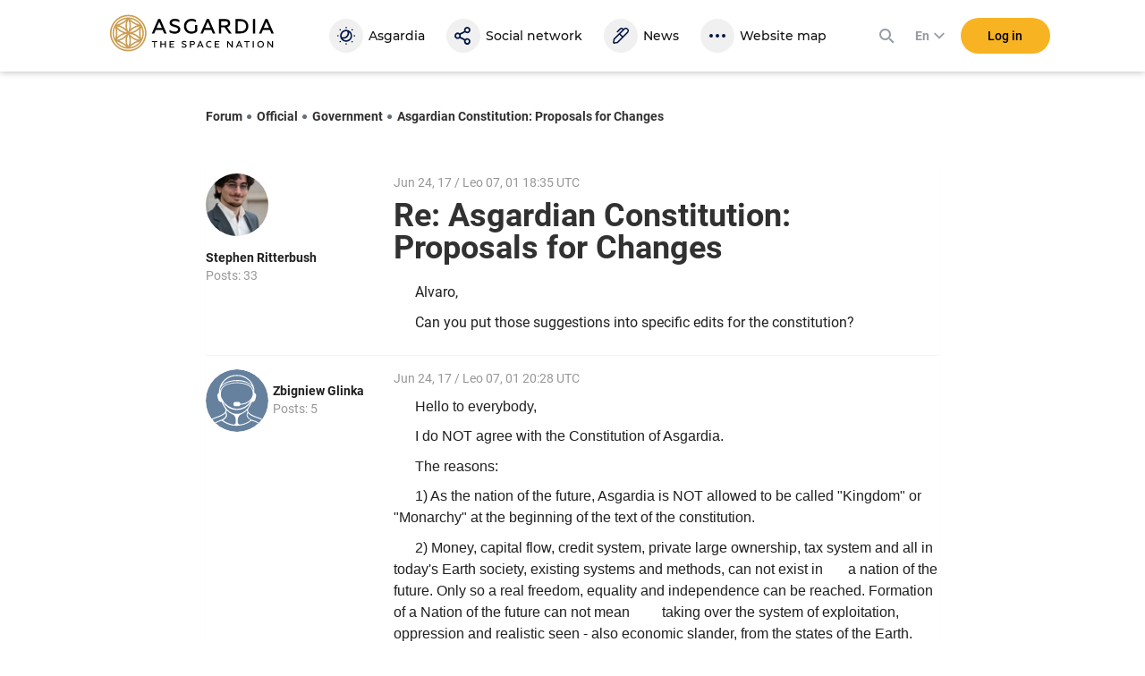

--- FILE ---
content_type: text/html; charset=utf-8
request_url: https://asgardia.space/en/forum/forum/general-discussion-14/topic/our-constitution-submit-suggestions-for-change-6316/?page=4
body_size: 27863
content:






<!DOCTYPE html>
<html lang="en">
<head>
    
        <meta http-equiv="Content-Type" content="text/html; charset=utf-8"/>
        <meta name="viewport" content="width=device-width, maximum-scale=1.0">

        <title>Asgardia FORUM &mdash; Asgardian Constitution: Proposals for Changes</title>
        <meta name="description" content=""/>
        <meta name="keywords" content=""/>
        <meta property="og:image" content="http://asgardia.space/assets/i/asgardia-forum-og.181497.jpg"/>
        <meta name="twitter:card" content="summary"></meta>
        <meta name="twitter:site" content="@AsgardiaSpace"></meta>
        <meta name="og:title" content="Asgardia Forum"></meta>
        <meta name="og:description" content="Asgardia Forum"></meta>

        <!--[if lt IE 9]>
        <script type="text/javascript" src="/assets/js/html5shiv.1be5f56beaab.js" charset="utf-8"></script>
        <![endif]-->

        
            <script type="text/javascript" src="/assets/js/vendor.ede7b588b8cf.js" charset="utf-8"></script>
        

    

    
    
        <link href="/assets/style/common.main.589a2f36a080.css" rel="stylesheet" type="text/css" />
        <link href="/assets/style/common.d8bd0e5ac774.css" rel="stylesheet" type="text/css" />
        <link href="/assets/style/common.space.002af39036bb.css" rel="stylesheet" type="text/css" />
        <link href="/assets/style/forum.c936f2d883a0.css" rel="stylesheet" type="text/css" />

        
        <link rel="stylesheet"
              href="https://fonts.googleapis.com/css?family=Exo+2:100,100i,200,200i,300,300i,400,400i,500,500i,600,600i,700,700i,800,800i,900,900i&amp;subset=cyrillic,latin-ext">
        <link rel="stylesheet"
              href="https://fonts.googleapis.com/css?family=PT+Mono:100,100i,200,200i,300,300i,400,400i,500,500i,600,600i,700,700i,800,800i,900,900i&amp;subset=cyrillic,latin-ext">
        <link rel="stylesheet"
              href="https://fonts.googleapis.com/css?family=PT+Serif:100,100i,200,200i,300,300i,400,400i,500,500i,600,600i,700,700i,800,800i,900,900i&amp;subset=cyrillic,latin-ext">
        

    
    <link href="/assets/style/forum_onemore.42d8e5ce7c21.css" rel="stylesheet" type="text/css" />

    
        <link href="/assets/style/common.d8bd0e5ac774.css" rel="stylesheet" type="text/css" />
        
            <link href="/assets/style/common.space.002af39036bb.css" rel="stylesheet" type="text/css" />
        
    


    <script type="text/javascript" src="/assets/js/templates.17dc9d54eb43.js" charset="utf-8"></script>



    
    

    
        <link href="/assets/style/fonts.686b11dc3f9a.css" rel="stylesheet" type="text/css" />
    

    
        
<link rel="apple-touch-icon" sizes="57x57" href="/assets/favicon/apple-icon-57x57.6141.png"/>
<link rel="apple-touch-icon" sizes="60x60" href="/assets/favicon/apple-icon-60x60.6697.png"/>
<link rel="apple-touch-icon" sizes="72x72" href="/assets/favicon/apple-icon-72x72.8951.png"/>
<link rel="apple-touch-icon" sizes="76x76" href="/assets/favicon/apple-icon-76x76.9557.png"/>
<link rel="apple-touch-icon" sizes="114x114" href="/assets/favicon/apple-icon-114x114.17203.png"/>
<link rel="apple-touch-icon" sizes="120x120" href="/assets/favicon/apple-icon-120x120.18597.png"/>
<link rel="apple-touch-icon" sizes="144x144" href="/assets/favicon/apple-icon-144x144.23873.png"/>
<link rel="apple-touch-icon" sizes="152x152" href="/assets/favicon/apple-icon-152x152.26003.png"/>
<link rel="apple-touch-icon" sizes="180x180" href="/assets/favicon/apple-icon-180x180.31920.png"/>
<link rel="icon" type="image/png" sizes="192x192"  href="/assets/favicon/android-icon-192x192.5520.png"/>
<link rel="icon" type="image/png" sizes="32x32" href="/assets/favicon/favicon-32x32.2371.png"/>
<link rel="icon" type="image/png" sizes="96x96" href="/assets/favicon/favicon-96x96.13101.png"/>
<link rel="icon" type="image/png" sizes="16x16" href="/assets/favicon/favicon-16x16.1092.png"/>
<link rel="manifest" href="/assets/favicon/manifest.3a6e2b42de85.json"/>
<meta name="msapplication-TileColor" content="#ffffff">
<meta name="msapplication-TileImage" content="/assets/favicon/ms-icon-144x144.23873.png"/>
<meta name="theme-color" content="#ffffff">

    

    <script type="text/javascript" charset="utf-8">

        var FROALA_KEY = 'QqburfqE-13vD2jjzC-21x==';
    </script>
</head>
<body class="forum body ">
<div class="page-wrap">
    
    <div id="panel2">
        
            






    
    <script type="text/javascript">
        
        window.Asgardian = {
            'self': null,
            'join_date': null,
            'first_name': null,
            'last_name': null,
            'profile_name': null,
            'email': null,
            'balance': 0,
            'is_authenticated': false,
            'is_resident': false,
            'citizen_id': null,
            
                'citizenship_end_date': '',
            
            'is_citizenship_fee_paid': false,
            'citizenship_end_date': null,
            'citizenship_status': "",
            'citizenship_status_expiring_at': null,
            'is_vote_constitution': false,
            'is_has_profile': false,
            'is_has_certificate': false,
            'is_has_photo': false,
            'is_accept_gdpr': false,
            'vote_constitution_number': null,
            'vote_constitution_date': null,
            'is_mayor_candidate': false,
            'is_mayor_fee_is_done': null,
            'is_exempt_from_fees': false,
            'is_first_100k': false,
            'is_gold_donator': false,
            'city_name': null,
            'country_name': null,
            'selected_lang': null
        }
    </script>
    



    
    <link href="/assets/style/header_new.c97ae07c1714.css" rel="stylesheet" type="text/css" />



    
        
            <div
                    class="modal modal_new login fade"
                    id="loginModal"
                    tabindex="-1"
                    role="dialog"
                    aria-labelledby="myLoginModal"
            >
                <div class="modal-dialog" role="document">
                    <div class="modal-content">
                        <button type="button" class="close" data-dismiss="modal" aria-label="Close">
                            <span aria-hidden="true">×</span>
                        </button>

                        <form action="/news/login/" class="form-with-pass form _joint login-form" method="post">
                            



<input type="hidden" name="next" data-is-next-field="" id="id_next" />



<p class="login-title">Please, log in</p>
<div class="form-group-holder">
    <div class="form-group required _wpholder _first">
        <input class="application-items form-control _mb" type="email" name="username" required="required">
        <span class="form-control__placeholder">E-mail</span>
    </div>

    <div class="form-group required _wpholder">
        <input class="application-items form-control" id="loginPassword" type="password" name="password"
                required="required">
        <span class="form-control__placeholder">Password</span>
        <a class="login-eye fa fa-eye"></a>
    </div>

    <button class="btn btn_bg-yellow2 btn_login btn_wloader"
            data-ga-event-click="login,login_click"
    ><span class="btn-txt">Log in</span>
        <span class="dot"></span>
        <span class="dot"></span>
        <span class="dot"></span>
    </button>
</div>
<div class="login-forgot">
    <p>
        <a class="" href="/en/password/reset">
            Forgot password?
        </a>
    </p>
</div>

<div class="clear"></div>

<div class="social-login _rounded clearfix">
    <a data-social-login="fb" class="fb" href="/accounts/facebook/login/"><img
            src="/assets/passport/img/fb.212.png"/><span>Facebook</span></a>
    <a data-social-login="gp" class="gp" href="/accounts/google/login/?method=oauth2"><img
            src="/assets/passport/img/gp.353.png"/><span>Google+</span></a>
    <a data-social-login="li" class="li" href="/accounts/linkedin/login/?method=oauth2"><img
            src="/assets/passport/img/li.237.png"/><span>LinkedIn</span></a>

</div>

                        </form>
                        <a
                                class="login-join" tabindex="0"
                                data-join-open data-ga-event-click="notlogin,clicknotlogin"
                        >
                            <span class="login-join__text">Not an Asgardian yet?</span>
                            <span class="login-join__button _desk">Register</span>
                            <span class="login-join__button _mob">Register New User</span>
                        </a>
                    </div>
                </div>
            </div>

            <script>
                var header_login_next_field = document.getElementById('id_next');
                if (header_login_next_field) {
                    header_login_next_field.value = document.location.href;
                }
            </script>
        
    

    
        
            <div id="join-form-holder">
                <form action="/news/join/" class="join-form" method="post">
                    <script>
                        document.write('<input type="hidden" id="join-form-next" name="next" value="' + document.location.href + '">');
                    </script>
                    <div class="modal modal_new registration joinModal1" tabindex="-1" role="dialog"
                            aria-labelledby="myJoinModal1">
                        




<div class="modal-dialog" role="document">
    <div class="modal-content">
        <div class="modal-header _noborder">
            <div class="registration-title _big">Registration</div>
            <button type="button" class="close" data-dismiss="modal" aria-label="Close"><span
                    aria-hidden="true">×</span></button>
        </div>
        <div class="form _joint">
            <div class="form-group-holder">
                
                
                <div class="form-group _wpholder _first">
                    <input type="email" name="email" class="form-control form-item-email" pattern="[0-9A-Za-z ,!#$%&amp;\&#39;*+-/=?^_`{|}~.&quot;(),:;&lt;&gt;@[\]]+" data-parsley-group="step1" required id="id_email" />
                    <span class="form-control__placeholder">Email</span>
                </div>
                <div class="clear"></div>
                
                
                <div class="form-group _wpholder">
                    
                    <span class="form-control__placeholder"></span>
                </div>
                
                <div class="form-group _wpholder">
                    
                    <span class="form-control__placeholder"></span>
                </div>
                
                <div class="form-group _wpholder _birth _last">
                    
                    <span class="form-control__placeholder"></span>
                </div>

                <div class="form-group registration-agree">
                    
                        
                    
                    
                    <div class="checkbox _custom">
                        <label tabindex="0">
                            <input type="checkbox" name="i_agree" data-parsley-group="step1" required id="id_i_agree" />
                            <span class="tick"></span>
                            I agree to the <a tabindex="0" href="/en/page/terms-of-service" target="_blank">Terms and
                            Conditions</a>
                        </label>
                    </div>
                    <div class="form-control__placeholder"></div>
                </div>

                <div class="form-group registration-agree">
                    <div class="checkbox _custom">
                        <label tabindex="0">
                            <input type="checkbox" name="i_agree_data_privacy" data-parsley-group="step1" required id="id_i_agree_data_privacy" />
                            <span class="tick"></span>
                            I agree with <a tabindex="0" href="/en/page/data-protection" target="_blank">Data
                            protection policy</a>
                        </label>
                    </div>
                    <div class="form-control__placeholder"></div>
                </div>

                
                    <div class="form-group form-group-captcha">
                        
                        <img src="/captcha/image/15cdcaf8cd80830d02ec4c77c250f6092e6521f9/" alt="captcha" class="captcha" />
<input type="hidden" name="captcha_0" value="15cdcaf8cd80830d02ec4c77c250f6092e6521f9" required id="id_captcha_0" /><input type="text" name="captcha_1" required id="id_captcha_1" autocapitalize="off" autocomplete="off" autocorrect="off" spellcheck="false" />
                    </div>
                

            </div>

            <div class="social-login clearfix">
                <a data-social-registration data-social-login="fb" class="fb"
                   href="/accounts/facebook/login/"><img
                        src="/assets/passport/img/fb.212.png"/><span>Facebook</span></a>
                <a data-social-registration data-social-login="gp" class="gp"
                   href="/accounts/google/login/?method=oauth2"><img
                        src="/assets/passport/img/gp.353.png"/><span>Google+</span></a>
                <a data-social-registration data-social-login="li" class="li"
                   href="/accounts/linkedin/login/?method=oauth2"><img
                        src="/assets/passport/img/li.237.png"/><span>LinkedIn</span></a>
            </div>
            <a data-join-validate tabindex="0" class="form-bigbutton">Register</a>
        </div>

        <a tabindex="0" class="login-join" data-join-tologin><span
                class="login-join__text">I have an account</span><span class="login-join__button">Login</span></a>
    </div>
</div>

                    </div>
                </form>
            </div>
        
    

    <div class="h-header">
        <div class="header">
            <div class="header__main">
                <div class="header__left">
                    <a data-mobile-menu-toggle class="header__mobile-menu-link">
                        <svg width="24" height="24" xmlns="http://www.w3.org/2000/svg" viewBox="0 0 24 24"><path d="M3 6h18v2H3V6zm0 5h18v2H3v-2zm0 5h18v2H3v-2z"></path></svg>
                    </a>
                </div>

                <div class="header__logo-link">
                    <a href="/">
                        <svg viewBox="0 0 2176 512">
    <path
        d="M561.74,260.66l82.69-189.98h28.64l82.69,189.98h-31.89l-20.54-46.94h-89.71l-20.26,46.94
        C593.37,260.66,561.74,260.66,561.74,260.66z M623.92,187.51h69.19l-34.58-79.32l-34.6,79.33V187.51z M792.84,243.93v-32.11
        c7.56,6.73,17.82,12.41,30.56,17.28c12.43,4.76,25.62,7.23,38.93,7.29c24.87,0,43.76-10.53,43.76-28.07c0-7.55-3.8-13.49-8.37-17.54
        c-2.17-1.89-5.39-3.8-9.74-5.68c-8.65-4.05-13.8-5.42-25.95-8.91l-3.8-1.07c-8.3-2.28-16.5-4.89-24.58-7.83
        c-5.64-2.14-11.88-5.42-18.92-9.43c-13.8-8.62-19.45-20.78-19.45-38.06c0-31.32,26.21-51.55,68.64-51.55
        c22.68,0,42.95,5.12,60.55,15.66v29.69c-19.19-11.6-39.19-17.54-60.01-17.54c-25.94,0-38.63,9.99-38.63,24.02
        c0,8.11,4.61,12.42,11.07,16.98c3.5,2.19,12.17,4.87,16.74,6.76l21.64,6.19c14.31,4.31,22.68,7.55,34.57,14.04
        c16.76,8.92,25.69,22.41,26.76,43.7c0,17.54-7.01,31.33-20.81,41.3c-13.8,9.99-31.08,15.12-51.9,15.12
        c-28.92,0-52.43-6.75-71.06-20.24L792.84,243.93z M1011.98,236.64c-18.63-18.61-28.11-42.09-28.11-70.42s9.44-51.8,28.38-70.15
        c18.92-18.62,42.67-27.79,71.05-27.79c22.99,0,42.43,5.38,58.38,16.17v29.4c-17.31-11.86-36.21-17.79-56.5-17.79
        c-20.54,0-37.56,6.48-50.8,19.71c-13.25,13.22-20,29.95-20,50.73s6.5,37.76,19.44,50.73c13.25,12.68,29.19,19.17,48.38,19.17
        s34.58-5.42,45.68-15.91v-68.88h29.74v80.97c-15.39,18.35-43.76,31.58-75.38,31.58c-27.82,0-51.34-9.18-70.27-27.53L1011.98,236.64z
         M1201.17,260.66l82.69-189.98h28.64l82.69,189.98h-31.89l-20.54-46.94h-89.71l-20.26,46.94
        C1232.8,260.66,1201.17,260.66,1201.17,260.66z M1263.35,187.51h69.19l-34.58-79.33C1297.96,108.18,1263.35,187.51,1263.35,187.51z
         M1443.61,260.66V71.75h86.19c19.19,0,34.58,4.87,45.68,14.84c11.07,9.99,16.74,22.92,16.74,38.87c0,25.91-15.12,45.87-41.06,52.07
        l59.45,83.13h-35.93l-57.01-79.89h-44.32v79.89H1443.61z M1473.34,154.58h54.58c21.61,0,34.32-9.98,34.32-28.07
        c0-17.28-12.71-27.53-34.32-27.53h-54.58C1473.34,98.98,1473.34,154.58,1473.34,154.58z M1660.64,260.66V71.75h66.75
        c30.56,0,55.13,8.91,74.32,26.46c19.19,17.53,28.93,40.2,28.93,68.01s-9.74,50.74-28.93,68.28c-19.19,17.53-43.76,26.16-74.32,26.16
        H1660.64z M1690.34,233.4h34.32c23.51,0,42.18-5.94,55.39-18.1c13.22-12.15,20.01-28.33,20.01-49.12s-6.76-36.96-20.01-49.12
        c-13.24-12.15-31.87-18.09-55.39-18.09h-34.32V233.4z M1891.19,260.66V71.75h29.7v188.91H1891.19z M1970.9,260.66l82.69-189.98
        h28.64l82.69,189.98h-31.89l-20.54-46.94h-89.71l-20.26,46.94H1970.9z M2033.06,187.51h69.19l-34.57-79.33L2033.06,187.51z
         M561.74,360.85h70.31v12.35h-28.47v73.44h-13.47v-73.43h-28.38v-12.37V360.85z M673.79,446.64v-85.79h13.49v33.84h44.81v-33.84
        h13.48v85.8h-13.48v-39.6h-44.82v39.59H673.79z M793.96,446.64v-85.79h61.11v12.37h-47.62v21.44h38.77v12.36h-38.77v27.19h49.21
        v12.37h-62.7v0.06L793.96,446.64z M953.38,439.03v-14.57c3.44,3.09,8.1,5.64,13.87,7.84c5.9,2.2,11.77,3.3,17.67,3.3
        c11.28,0,19.88-4.8,19.88-12.75c-0.05-3.08-1.44-5.98-3.8-7.96c-1.33-1.06-2.81-1.93-4.39-2.57c-3.93-1.85-6.27-2.46-11.78-4.05
        l-1.72-0.48c-3.77-1.04-7.5-2.23-11.17-3.56c-2.97-1.2-5.85-2.63-8.6-4.28c-6.26-3.92-8.85-9.46-8.85-17.29
        c0-14.21,11.9-23.42,31.18-23.42c10.31,0,19.52,2.34,27.49,7.13v13.47c-8.72-5.27-17.8-7.96-27.23-7.96
        c-11.77,0-17.54,4.52-17.54,10.9c0,3.69,2.08,5.64,5.02,7.74c1.59,0.97,5.51,2.2,7.62,3.08l9.82,2.81
        c6.52,1.97,10.31,3.44,15.72,6.38c7.61,4.05,11.67,10.17,12.16,19.84c0,7.97-3.18,14.21-9.46,18.75
        c-6.29,4.54-14.11,6.86-23.57,6.86C972.53,448.22,961.83,445.15,953.38,439.03z M1062.86,446.64v-85.79h36.97
        c8.94,0,15.95,2.34,20.97,7.01c5.15,4.52,7.72,10.55,7.72,17.9c0,7.48-2.57,13.6-7.72,18.39c-5.02,4.79-12.03,7.13-20.97,7.13
        h-23.44v35.41h-13.53v-0.04V446.64z M1076.35,398.82h22.34c10.18,0,16.21-4.66,16.21-12.88c0-8.22-6-12.75-16.21-12.75h-22.34v25.65
        V398.82z M1154.55,446.64l37.54-86.29h13l37.54,86.29h-14.49l-9.33-21.34h-40.76l-9.22,21.34h-14.27L1154.55,446.64z
         M1182.79,413.43h31.41l-15.72-36.04l-15.7,36.04H1182.79z M1286.72,435.73c-8.6-8.46-12.91-19.13-12.91-31.99
        c0-12.85,4.31-23.54,12.91-31.85c8.59-8.46,19.39-12.64,32.38-12.64c8.82,0,16.57,1.98,23.31,5.77v13.6
        c-6.89-4.48-14.96-6.82-23.18-6.73c-8.94,0-16.57,3.08-22.56,9.06c-6.03,5.99-8.94,13.6-8.94,22.8c0,9.19,3.08,16.89,9.07,22.92
        c6.13,5.99,13.75,8.93,22.96,8.93c9.69,0,17.93-2.55,24.53-7.84v13.6c-7.13,4.54-15.46,6.86-25.15,6.86
        C1306.23,448.22,1295.44,444.05,1286.72,435.73z M1387.88,446.64v-85.79h61.11v12.37h-47.62v21.44h38.77v12.36h-38.77v27.19h49.21
        v12.37h-62.7v0.06V446.64z M1552.43,446.64v-85.79h11.77l48.5,62.13v-62.13h13.26v85.8h-11.4l-48.88-62.41v62.39h-13.26H1552.43z
         M1666.33,446.64l37.55-86.29h12.99l37.55,86.29h-14.49l-9.35-21.34h-40.76l-9.2,21.34
        C1680.63,446.64,1666.33,446.64,1666.33,446.64z M1694.57,413.43h31.41l-15.72-36.04L1694.57,413.43z M1775.94,360.85h70.33v12.35
        h-28.47v73.44h-13.49v-73.43h-28.33v-12.37h-0.04L1775.94,360.85z M1888.6,446.64v-85.79h13.53v85.8h-13.53V446.64z M1991.95,448.22
        c-12.64,0-23.07-4.3-31.41-12.75c-8.23-8.57-12.39-19.13-12.39-31.75c0-12.64,4.18-23.16,12.39-31.64
        c8.34-8.57,18.77-12.88,31.41-12.88c12.65,0,23.09,4.31,31.42,12.88c8.32,8.46,12.52,19,12.52,31.64c0,12.62-4.19,23.15-12.52,31.75
        C2015.04,443.92,2004.6,448.22,1991.95,448.22z M1991.95,435.6c8.47,0,15.6-3.08,21.38-9.06c5.76-6.13,8.72-13.73,8.72-22.8
        c0-9.06-2.96-16.67-8.72-22.66c-5.47-6-13.26-9.35-21.38-9.19c-8.46,0-15.59,3.08-21.36,9.19c-5.77,5.99-8.59,13.6-8.59,22.66
        c0,9.07,2.81,16.67,8.59,22.8C1976.11,432.44,1983.87,435.73,1991.95,435.6z M2081.17,446.64v-85.79h11.77l48.48,62.13v-62.13h13.25
        v85.8h-11.41l-48.86-62.39v62.39h-13.23V446.64z"
    />
    <path
        fill="#CB9D52"
        d="M251.09,49.54c-113.84,0-206.47,92.62-206.47,206.47c0,113.83,92.62,206.46,206.47,206.46
        c113.83,0,206.46-92.62,206.46-206.46c0.03-113.84-92.59-206.47-206.45-206.47H251.09z M249.68,231.84
        c-20.22-47.16-20.22-100.56,0-147.72c0.34-0.78,1.26-1.14,2.04-0.79c0.36,0.16,0.64,0.44,0.79,0.79
        c20.22,47.16,20.22,100.56,0,147.72c-0.34,0.78-1.26,1.14-2.04,0.79C250.12,232.48,249.84,232.2,249.68,231.84z M252.52,280.18
        c20.22,47.17,20.22,100.56,0,147.73c-0.34,0.78-1.26,1.14-2.04,0.79c-0.36-0.16-0.64-0.44-0.79-0.79
        c-20.22-47.16-20.22-100.56,0-147.72c0.34-0.78,1.26-1.14,2.04-0.79c0.36,0.16,0.64,0.44,0.79,0.79V280.18z M317.23,254.58
        c29.06-9.92,55.54-26.2,77.53-47.63c1.05-1.01,2.8-0.14,2.6,1.31c-2.25,15.97-3.37,32.07-3.34,48.2c0,16.44,1.1,32.37,3.19,47.17
        c0.22,1.46-1.52,2.32-2.59,1.31c-21.97-21.36-48.41-37.58-77.42-47.48c-0.79-0.29-1.2-1.17-0.91-1.96
        C316.45,255.06,316.8,254.73,317.23,254.58z M399.27,343.19c-50.97-6.07-97.22-32.77-127.96-73.87c-0.51-0.68-0.36-1.65,0.32-2.15
        c0.31-0.23,0.7-0.34,1.09-0.29c50.96,6.07,97.21,32.77,127.95,73.86c0.51,0.67,0.38,1.63-0.29,2.14c-0.32,0.24-0.71,0.35-1.11,0.3
        V343.19z M271.3,242.71c30.74-41.11,76.99-67.81,127.96-73.86c0.85-0.08,1.6,0.54,1.68,1.38c0.04,0.37-0.06,0.75-0.28,1.05
        c-30.74,41.1-76.99,67.8-127.95,73.86c-0.84,0.09-1.6-0.52-1.69-1.37C270.98,243.39,271.08,243.01,271.3,242.71z M282.92,198
        c5.93-30.13,5.08-61.2-2.48-90.96c-0.23-0.81,0.24-1.64,1.05-1.87c0.48-0.13,0.99-0.03,1.37,0.29c12.7,9.93,26.08,18.95,40.06,26.98
        c13.66,7.92,27.85,14.88,42.47,20.83c1.36,0.53,1.24,2.47-0.19,2.89c-29.48,8.35-56.74,23.12-79.82,43.27
        c-1.08,0.98-2.77,0-2.48-1.42L282.92,198z M216.78,199.43c-23.12-20.2-50.45-35.01-80-43.33c-1.43-0.38-1.53-2.32-0.15-2.89
        c14.95-6.02,29.46-13.11,43.4-21.21c13.68-7.86,26.8-16.67,39.25-26.36c0.67-0.51,1.63-0.39,2.14,0.28c0.28,0.37,0.38,0.85,0.27,1.3
        c-7.52,29.7-8.35,60.69-2.41,90.75c0.18,0.82-0.35,1.64-1.17,1.81c-0.48,0.1-0.97-0.03-1.34-0.35H216.78z M229.49,245.14
        c-50.97-6.05-97.23-32.76-127.95-73.88c-0.5-0.68-0.36-1.65,0.32-2.15c0.31-0.23,0.69-0.33,1.07-0.29
        c50.98,6.04,97.24,32.76,127.96,73.89c0.51,0.68,0.36,1.65-0.32,2.15c-0.31,0.23-0.7,0.34-1.09,0.29L229.49,245.14z M184.96,257.45
        c-29.06,9.92-55.54,26.2-77.53,47.63c-1.05,1.01-2.8,0.14-2.6-1.31c2.18-15.1,3.34-31.37,3.34-48.2c0-16.44-1.1-32.37-3.19-47.17
        c-0.22-1.46,1.52-2.32,2.59-1.31c21.97,21.36,48.39,37.57,77.38,47.48c0.8,0.28,1.21,1.15,0.93,1.95
        C185.74,256.95,185.4,257.29,184.96,257.45z M230.89,269.3c-30.73,41.12-76.99,67.82-127.96,73.86c-0.85,0.08-1.6-0.54-1.68-1.38
        c-0.04-0.37,0.06-0.75,0.28-1.05c30.74-41.1,76.99-67.8,127.95-73.86c0.84-0.09,1.6,0.52,1.69,1.37
        C231.22,268.62,231.12,269,230.89,269.3z M219.28,314.01c-5.93,30.13-5.08,61.2,2.48,90.96c0.35,1.43-1.25,2.51-2.42,1.58
        c-12.69-9.94-26.08-18.96-40.06-26.98c-13.66-7.92-27.85-14.88-42.47-20.83c-1.36-0.53-1.24-2.47,0.19-2.89
        c29.48-8.35,56.74-23.12,79.82-43.27c1.08-0.98,2.77,0,2.48,1.42V314.01z M285.42,312.55c23.12,20.2,50.45,35.01,80,43.33
        c1.43,0.39,1.53,2.32,0.15,2.89c-14.95,6.02-29.46,13.11-43.4,21.21c-13.68,7.86-26.8,16.67-39.25,26.36
        c-0.67,0.51-1.63,0.39-2.14-0.28c-0.28-0.37-0.38-0.85-0.27-1.3c7.53-29.72,8.34-60.77,2.41-90.75c-0.29-1.43,1.4-2.41,2.51-1.46
        L285.42,312.55z M424.25,327.41c-0.57,1.34-2.53,1.2-2.89-0.21c-5.2-20.16-8.16-45.06-8.16-70.76c0-25.98,3.01-51.06,8.31-71.31
        c0.36-1.4,2.32-1.55,2.89-0.22c9.28,22.55,14.05,46.71,14.03,71.1C438.43,280.51,433.61,304.77,424.25,327.41z M399.38,141.74
        c0.51,0.67,0.37,1.63-0.3,2.14c-0.38,0.29-0.88,0.38-1.34,0.25c-20.04-5.56-43.04-15.46-65.25-28.27
        c-22.52-12.98-42.74-28.15-57.64-42.86c-1.04-1.01-0.17-2.79,1.25-2.59c48.89,6.6,93.2,32.23,123.28,71.33H399.38z M226.4,70.35
        c1.46-0.17,2.29,1.58,1.25,2.62c-14.86,14.63-34.97,29.64-57.21,42.48c-22.46,12.95-45.64,22.9-65.8,28.41
        c-1.4,0.38-2.53-1.25-1.64-2.41C132.55,103.38,176.4,76.98,226.4,70.35z M77.96,184.61c0.57-1.34,2.53-1.2,2.89,0.21
        c5.21,20.16,8.16,45.06,8.16,70.76c0,25.94-3.01,51.06-8.31,71.31c-0.36,1.4-2.32,1.55-2.89,0.22
        c-18.77-45.65-18.71-96.87,0.15-142.48V184.61z M102.8,370.29c-0.51-0.67-0.37-1.63,0.3-2.14c0.38-0.29,0.88-0.38,1.34-0.25
        c20.04,5.56,43.04,15.46,65.25,28.27c22.5,12.98,42.71,28.11,57.6,42.86c1.05,1.01,0.19,2.79-1.24,2.59
        C176.07,434.92,132.26,408.4,102.8,370.29z M275.82,441.68c-1.46,0.17-2.29-1.58-1.25-2.62c14.86-14.63,34.97-29.64,57.21-42.48
        c22.46-12.95,45.64-22.9,65.8-28.41c1.4-0.38,2.53,1.25,1.64,2.41C369.67,408.66,325.82,435.06,275.82,441.68z M251.09,16
        C118.75,16,11.08,123.68,11.08,256.01C11.08,388.34,118.76,496,251.09,496c132.34,0,239.99-107.67,239.99-239.99
        C491.12,123.67,383.45,16,251.1,16H251.09z M251.09,476.85c-121.79,0-220.86-99.06-220.86-220.85
        c0-121.75,99.09-220.86,220.86-220.86c121.75,0,220.85,99.06,220.85,220.86C471.94,377.79,372.88,476.85,251.09,476.85z"
    />
</svg>

                        <div class="header__logo-black"></div>
                    </a>
                </div>

                <div class="header__navigation">
                    


<div class="header__navigation-header">
    
    <strong>Menu</strong>
    <svg data-mobile-menu-toggle width="24" height="24" class="header__navigation-close" xmlns="http://www.w3.org/2000/svg" viewBox="0 0 24 24"><path d="M19 6.41L17.59 5 12 10.59 6.41 5 5 6.41 10.59 12 5 17.59 6.41 19 12 13.41 17.59 19 19 17.59 13.41 12 19 6.41z"></path></svg>
</div>

<a class="header__navigation-link" id="header-navigation-link-asgardia" title="Asgardia" href="/en/stations/head-of-nation">
    <svg xmlns="http://www.w3.org/2000/svg" viewBox="0 0 24 24" width="24" height="24"><path d="M12,2c0.5,0,0.8,0.4,0.8,0.8S12.4,3.7,12,3.7c-0.5,0-0.8-0.4-0.8-0.8S11.5,2,12,2 M12,20.3 c0.5,0,0.8,0.4,0.8,0.8S12.4,22,12,22s-0.8-0.4-0.8-0.8S11.5,20.3,12,20.3 M2.8,11.2c0.5,0,0.8,0.4,0.8,0.8s-0.4,0.8-0.8,0.8 S2,12.5,2,12S2.4,11.2,2.8,11.2 M21.1,11.2c0.5,0,0.8,0.3,0.9,0.8s-0.3,0.8-0.8,0.9c0,0,0,0-0.1,0c-0.5,0-0.8-0.4-0.8-0.9 C20.3,11.5,20.7,11.2,21.1,11.2 M5.3,4.5c0.5,0,0.8,0.4,0.8,0.8S5.8,6.2,5.3,6.2c-0.5,0-0.8-0.4-0.8-0.8C4.5,4.9,4.9,4.5,5.3,4.5 M18.6,17.8c0.5,0,0.8,0.4,0.8,0.8c0,0.5-0.4,0.8-0.8,0.8c0,0,0,0,0,0c-0.5,0-0.8-0.4-0.8-0.8S18.2,17.8,18.6,17.8L18.6,17.8 M5.3,17.8c0.5,0,0.8,0.4,0.8,0.8s-0.4,0.8-0.8,0.8c-0.5,0-0.8-0.4-0.8-0.8S4.9,17.8,5.3,17.8 M18.6,4.5c0.5,0,0.8,0.3,0.9,0.8 c0,0.5-0.3,0.8-0.8,0.9c0,0,0,0-0.1,0c-0.5,0-0.8-0.4-0.8-0.9C17.9,4.9,18.2,4.5,18.6,4.5 M12,17c-1.5,0-2.9-0.6-3.8-1.8 c0.3,0,0.5,0.1,0.8,0.1c3.5,0,6.3-2.9,6.3-6.5c0-0.2,0-0.4,0-0.6c2.1,1.8,2.3,5,0.5,7.1C14.8,16.4,13.4,17,12,17 M12,7 c0.4,0,0.8,0.1,1.2,0.2c1,2.4-0.1,5.1-2.5,6.1c-1.2,0.5-2.5,0.5-3.6,0C7,12.8,7,12.4,7,12C7,9.2,9.2,7,12,7 M18.6,12 c0-3.7-3-6.7-6.7-6.7s-6.7,3-6.7,6.7c0,0,0,0,0,0c0,3.7,3,6.7,6.7,6.7C15.7,18.7,18.6,15.7,18.6,12"></path></svg>
    
    <span class="header__navigation-text" data-title="Asgardia">Asgardia</span>
</a>
<a class="header__navigation-link" title="Social" href="/en/social/">
   <svg xmlns="http://www.w3.org/2000/svg" viewBox="0 0 24 24" width="24" height="24">
      <path d="M16.3,16.4c1,0,1.8,0.8,1.8,1.8S17.3,20,16.3,20s-1.8-0.8-1.8-1.8C14.6,17.3,15.3,16.4,16.3,16.4z M5.7,13.8
         c-1,0-1.8-0.8-1.8-1.8s0.8-1.8,1.8-1.8S7.4,11,7.4,12S6.7,13.8,5.7,13.8z M16.3,3.8c1,0,1.8,0.8,1.8,1.8s-0.8,1.8-1.8,1.8
         s-1.8-0.8-1.8-1.8S15.3,3.8,16.3,3.8z M16.3,9.2c2,0,3.6-1.7,3.6-3.7S18.2,2,16.3,2c-2,0-3.6,1.7-3.6,3.7c0,0.4,0.1,0.8,0.2,1.1
         L8,9.3C6.6,7.9,4.3,8,3,9.6s-1.2,3.8,0.2,5.1c1.3,1.2,3.4,1.2,4.8,0l4.9,2.6c-0.1,0.3-0.2,0.8-0.2,1.1c0,2,1.6,3.7,3.6,3.7
         c2,0,3.6-1.6,3.6-3.7c0-2-1.6-3.7-3.6-3.7c-0.9,0-1.8,0.3-2.4,1L9,13.1c0.2-0.8,0.2-1.6,0-2.3l4.9-2.6C14.6,8.9,15.4,9.2,16.3,9.2z"></path>
   </svg>
   
   <span class="header__navigation-text" data-title="Social">Social network</span>
</a>
<div class="header__navigation-children">
    
    <a class="header__navigation-child" title="Dashboard" href="/en/login">Dashboard</a>
    
    <a class="header__navigation-child" title="Communities" href="/social/communities">Communities</a>
    
    <a class="header__navigation-child" title="Events" href="/social/events">Events</a>
    
    <a class="header__navigation-child" title="Asgardians" href="/social/users">Asgardians</a>
    
    <a class="header__navigation-child" title="Map" href="/social/map">Map</a>
</div>
<a class="header__navigation-link" id="header-navigation-link-news" title="News" href="/en/news">
    <svg width="24" height="24" viewBox="0 0 24 24" xmlns="http://www.w3.org/2000/svg">
     <path d="M20.0083 3.99889C19.6926 3.68296 19.3178 3.43234 18.9052 3.26135C18.4926 3.09036 18.0504 3.00236 17.6038 3.00236C17.1572 3.00236 16.715 3.09036 16.3024 3.26135C15.8899 3.43234 15.515 3.68296 15.1993 3.99889L15.0044 4.1901L14.5733 3.75145C14.0907 3.27022 13.4369 3 12.7554 3C12.0739 3 11.4202 3.27022 10.9375 3.75145L7.72902 6.96441C7.62222 7.06886 7.54906 7.20283 7.5189 7.34915C7.48874 7.49546 7.50297 7.64746 7.55975 7.78563C7.61654 7.92381 7.7133 8.04186 7.83763 8.12466C7.96195 8.20746 8.10817 8.25123 8.25753 8.25035C8.35645 8.25043 8.4544 8.23092 8.54575 8.19296C8.6371 8.155 8.72004 8.09932 8.78978 8.02915L12.0058 4.81994C12.2079 4.62007 12.4806 4.50797 12.7648 4.50797C13.049 4.50797 13.3217 4.62007 13.5238 4.81994L13.9436 5.25108L9.97798 9.21761L3.98076 15.2161C3.86564 15.3255 3.78821 15.4686 3.75962 15.6248L3.00996 20.1237C2.9906 20.2413 2.99954 20.3618 3.03605 20.4752C3.07255 20.5887 3.13557 20.6918 3.21987 20.776C3.29049 20.8471 3.37464 20.9033 3.46735 20.9413C3.56006 20.9793 3.65944 20.9983 3.75962 20.9972C3.80076 21.0009 3.84216 21.0009 3.88331 20.9972L8.38122 20.2474C8.53601 20.2219 8.67891 20.1485 8.78978 20.0375L20.0083 8.80896C20.6435 8.16976 21 7.30515 21 6.40393C21 5.50271 20.6435 4.63809 20.0083 3.99889V3.99889ZM7.8827 18.7965L4.6592 19.3364L5.21019 16.1234L10.5065 10.811L13.194 13.4991L7.8827 18.7965ZM18.9476 7.74797L14.2547 12.4381L11.5672 9.74998L16.2601 5.05988C16.6216 4.7132 17.103 4.51964 17.6038 4.51964C18.1046 4.51964 18.5861 4.7132 18.9476 5.05988C19.3021 5.41731 19.5011 5.90042 19.5011 6.40393C19.5011 6.90744 19.3021 7.39054 18.9476 7.74797V7.74797Z"/>
     </svg>
     
   <span class="header__navigation-text" data-title="News">News</span>
</a>
<a class="header__navigation-link" title="More" data-main-menu-toggle aria-current="page">
   <svg xmlns="http://www.w3.org/2000/svg" viewBox="0 0 24 24" width="24" height="24">
      <circle cx="5" cy="12" r="2"></circle>
      <circle cx="12" cy="12" r="2"></circle>
      <circle cx="19" cy="12" r="2"></circle>
   </svg>
   
   <span class="header__navigation-text header__navigation-text_more" data-title="More">Website map</span>
</a>

                </div>

                <div class="header__right">
                    <svg width="24" height="24" class="head-search-trigger header__icon-search" xmlns="http://www.w3.org/2000/svg" viewBox="0 0 24 24">
                        <path d="M10.5 4a6.5 6.5 0 0 1 6.5 6.5c0 1.61-.59 3.09-1.56 4.23l.27.27h.79l4 4-1.5 1.5-4-4v-.79l-.27-.27A6.516 6.516 0 0 1 10.5 17a6.5 6.5 0 1 1 0-13zm0 2C8 6 6 8 6 10.5S8 15 10.5 15s4.5-2 4.5-4.5S13 6 10.5 6z"></path>
                    </svg>

                    
                        
                        
                        
                        <div class="switch-lang-global" id="switch-lang-global" data-current-code="en" aria-haspopup="true" aria-expanded="false" data-toggle="dropdown">
                            <form class="hidden" action="/switch-lang/" method="post">
                                <select name="language">
                                    
                                        <option
                                                value="en"
                                                selected
                                        >
                                            English (en)
                                        </option>
                                    
                                        <option
                                                value="es"
                                                
                                        >
                                            español (es)
                                        </option>
                                    
                                        <option
                                                value="it"
                                                
                                        >
                                            italiano (it)
                                        </option>
                                    
                                        <option
                                                value="pt"
                                                
                                        >
                                            Português (pt)
                                        </option>
                                    
                                        <option
                                                value="ru"
                                                
                                        >
                                            Русский (ru)
                                        </option>
                                    
                                        <option
                                                value="ar"
                                                
                                        >
                                            العربيّة (ar)
                                        </option>
                                    
                                        <option
                                                value="hi"
                                                
                                        >
                                            Hindi (hi)
                                        </option>
                                    
                                        <option
                                                value="tr"
                                                
                                        >
                                            Türkçe (tr)
                                        </option>
                                    
                                        <option
                                                value="de"
                                                
                                        >
                                            Deutsch (de)
                                        </option>
                                    
                                        <option
                                                value="fr"
                                                
                                        >
                                            français (fr)
                                        </option>
                                    
                                        <option
                                                value="zh-hans"
                                                
                                        >
                                            简体中文 (zh-hans)
                                        </option>
                                    
                                        <option
                                                value="fa"
                                                
                                        >
                                            فارسی (fa)
                                        </option>
                                    
                                </select>
                            </form>

                            <svg xmlns="http://www.w3.org/2000/svg" viewBox="0 0 24 24" width="24" height="24" class="ea217f"><path d="M2,8.05l2.11-2.11L12,13.84l7.89-7.89L22,8.05l-10,10L2,8.05z"></path></svg>
                        </div>
                    

                    
                        
                        <a id="login-button" href="/en/login" class="button button_yellow header__button" >Log in</a>
                    
                </div>

                <div class="head-search">
                    
                    <input type="text" placeholder="Global search"/>
                    <a class="head-search__close head-search-trigger"></a>
                    <div class="preloader">
                        <svg xmlns="http://www.w3.org/2000/svg" viewBox="0 0 100 100" width="100" height="100"><circle fill="transparent" stroke="url(#gradient-header)" cx="50" cy="50" r="35"></circle><linearGradient id="gradient-header"><stop offset="25%" stop-color="#dadada" stop-opacity="1"></stop><stop offset="50%" stop-color="#dadada" stop-opacity=".5"></stop><stop offset="100%" stop-color="#dadada" stop-opacity="0"></stop></linearGradient></svg>
                    </div>
                    <div class="search-filters">
                        
                        <div class="filter active" data-filter="">All</div>
                        
                        <div class="filter" data-filter="u">Asgardians</div>
                        
                        <div class="filter" data-filter="b">Blogs</div>
                    </div>
                    <div class="head-search__results"></div>
                    
                    <a class="head-search__results-more">Show all results</a>
                </div>


            </div>

            
    <nav id="menu" class="menu" data-slideout-ignore><ul class="menu__box clearfix" id="menu-ul" data-menu-container><li class="menu__column _lvl_1 _withmenu" id="menu-123"><a
                            class="menu__title"
                            
                            
                            data-amplitude-event="site map - Asgardia link clicked"
                        >
                            Asgardia
                            
                        </a><ul><li class="_lvl_2 _nomenu"><a
                                            id="menu-124" href="https://asgardia.space/page/word"
                                            class="m_link"
                                            
                                            data-amplitude-event="site map - Asgardia - Concept link clicked"
                                        >
                                            Concept
                                        </a></li><li class="_lvl_2 _nomenu"><a
                                            id="menu-126" href="/constitution/"
                                            class="m_link"
                                            
                                            data-amplitude-event="site map - Asgardia - Constitution link clicked"
                                        >
                                            Constitution
                                        </a></li><li class="_lvl_2 _nomenu"><a
                                            id="menu-127" href="https://asgardia.space/national-symbols/"
                                            class="m_link"
                                            
                                            data-amplitude-event="site map - Asgardia - National Symbols link clicked"
                                        >
                                            National Symbols
                                        </a></li><li class="_lvl_2 _nomenu"><a
                                            id="menu-128" href="/calendar"
                                            class="m_link"
                                            
                                            data-amplitude-event="site map - Asgardia - Asgardian Calendar link clicked"
                                        >
                                            Asgardian Calendar
                                        </a></li><li class="_lvl_2 _nomenu"><a
                                            id="menu-200" href="https://asgardia.space/en/independence-declaration"
                                            class="m_link"
                                            
                                            data-amplitude-event="site map - Asgardia - Declaration of Independence link clicked"
                                        >
                                            Declaration of Independence
                                        </a></li><li class="_lvl_2 _nomenu"><a
                                            id="menu-130" href="https://asgardia.space/page/media"
                                            class="m_link"
                                            
                                            data-amplitude-event="site map - Asgardia - Press Center link clicked"
                                        >
                                            Press Center
                                        </a></li><li class="_lvl_2 _nomenu"><a
                                            id="menu-180" href="https://asgardia.space/en/brochure"
                                            class="m_link"
                                            
                                            data-amplitude-event="site map - Asgardia - Brochure link clicked"
                                        >
                                            Brochure
                                        </a></li><li class="_lvl_2 _nomenu"><a
                                            id="menu-190" href="https://asgardia.space/en/pages/structure"
                                            class="m_link"
                                            
                                            data-amplitude-event="site map - Asgardia - State Structure link clicked"
                                        >
                                            State Structure
                                        </a></li><li class="_lvl_2 _nomenu"><a
                                            id="menu-189" href="https://asgardia.space/en/pages/mission"
                                            class="m_link"
                                            
                                            data-amplitude-event="site map - Asgardia - Mission link clicked"
                                        >
                                            Mission
                                        </a></li><li class="_lvl_2 _nomenu"><a
                                            id="menu-198" href="https://asgardia.space/en/the-first-five-years"
                                            class="m_link"
                                            
                                            data-amplitude-event="site map - Asgardia - Asgardia: the First Five Years link clicked"
                                        >
                                            Asgardia: the First Five Years
                                        </a></li></ul></li><li class="menu__column _lvl_1 _withmenu" id="menu-174"><a
                            class="menu__title"
                            
                            
                            data-amplitude-event="site map - Head of Nation link clicked"
                        >
                            Head of Nation
                            
                        </a><ul><li class="_lvl_2 _nomenu"><a
                                            id="menu-147" href="https://asgardia.space/stations/head-of-nation"
                                            class="m_link"
                                            
                                            data-amplitude-event="site map - Head of Nation - Biography link clicked"
                                        >
                                            Biography
                                        </a></li><li class="_lvl_2 _nomenu"><a
                                            id="menu-155" href="https://asgardia.space/documents/head-of-nation/"
                                            class="m_link"
                                            
                                            data-amplitude-event="site map - Head of Nation - Documents link clicked"
                                        >
                                            Documents
                                        </a></li><li class="_lvl_2 _nomenu"><a
                                            id="menu-185" href="https://asgardia.space/page/administration"
                                            class="m_link"
                                            
                                            data-amplitude-event="site map - Head of Nation - Administration link clicked"
                                        >
                                            Administration
                                        </a></li><li class="_lvl_2 _nomenu"><a
                                            id="menu-177" href="/news/tag/head%20of%20nation"
                                            class="m_link"
                                            
                                            data-amplitude-event="site map - Head of Nation - News link clicked"
                                        >
                                            News
                                        </a></li><li class="_lvl_2 _nomenu"><a
                                            id="menu-176" href="https://asgardia.space/inauguration/"
                                            class="m_link"
                                            
                                            data-amplitude-event="site map - Head of Nation - Inauguration link clicked"
                                        >
                                            Inauguration
                                        </a></li></ul></li><li class="menu__column _lvl_1 _withmenu" id="menu-146"><a
                            class="menu__title"
                            
                            
                            data-amplitude-event="site map - Governance link clicked"
                        >
                            Governance
                            
                        </a><ul><li class="_lvl_2 _nomenu"><a
                                            id="menu-169" href="https://asgardia.space/stations/parliament"
                                            class="m_link"
                                            
                                            data-amplitude-event="site map - Governance - Parliament link clicked"
                                        >
                                            Parliament
                                        </a></li><li class="_lvl_2 _nomenu"><a
                                            id="menu-170" href="https://asgardia.space/stations/government"
                                            class="m_link"
                                            
                                            data-amplitude-event="site map - Governance - Government link clicked"
                                        >
                                            Government
                                        </a></li><li class="_lvl_2 _nomenu"><a
                                            id="menu-148" href="https://asgardia.space/stations/supreme-space-council"
                                            class="m_link"
                                            
                                            data-amplitude-event="site map - Governance - Supreme Space Council link clicked"
                                        >
                                            Supreme Space Council
                                        </a></li><li class="_lvl_2 _nomenu"><a
                                            id="menu-153" href="https://asgardia.space/stations/court"
                                            class="m_link"
                                            
                                            data-amplitude-event="site map - Governance - Court link clicked"
                                        >
                                            Court
                                        </a></li><li class="_lvl_2 _nomenu"><a
                                            id="menu-181" href="https://asgardia.space/page/asgardia_vacancies"
                                            class="m_link"
                                            
                                            data-amplitude-event="site map - Governance - Careers link clicked"
                                        >
                                            Careers
                                        </a></li></ul></li><li class="menu__column _lvl_1 _withmenu" id="menu-156"><a
                            class="menu__title"
                            
                            
                            data-amplitude-event="site map - Democracy link clicked"
                        >
                            Democracy
                            
                        </a><ul><li class="_lvl_2 _nomenu"><a
                                            id="menu-188" href="https://asgardia.space/en/elections/parliamentary-elections/index"
                                            class="m_link"
                                            
                                            data-amplitude-event="site map - Democracy - Parliamentary Elections link clicked"
                                        >
                                            Parliamentary Elections
                                        </a></li></ul></li><li class="menu__column _lvl_1 _withmenu" id="menu-161"><a
                            class="menu__title"
                            
                            
                            data-amplitude-event="site map - Services link clicked"
                        >
                            Services
                            
                        </a><ul><li class="_lvl_2 _nomenu"><a
                                            id="menu-172" href="/profile/government/5"
                                            class="m_link"
                                            
                                            data-amplitude-event="site map - Services - Pay Residence Fee link clicked"
                                        >
                                            Pay Residence Fee
                                        </a></li><li class="_lvl_2 _nomenu"><a
                                            id="menu-191" href="/en/pages/solar"
                                            class="m_link"
                                            
                                            data-amplitude-event="site map - Services - National Currency link clicked"
                                        >
                                            National Currency
                                        </a></li><li class="_lvl_2 _nomenu"><a
                                            id="menu-197" href="https://asgardia.space/en/sirius-21/diary"
                                            class="m_link"
                                            
                                            data-amplitude-event="site map - Services - Asgardia &amp; SIRIUS-21 Booklet link clicked"
                                        >
                                            Asgardia &amp; SIRIUS-21 Booklet
                                        </a></li></ul></li><li class="menu__column _lvl_1 _withmenu" id="menu-138"><a
                            class="menu__title"
                            
                            
                            data-amplitude-event="site map - News link clicked"
                        >
                            News
                            
                        </a><ul><li class="_lvl_2 _nomenu"><a
                                            id="menu-175" href="/news"
                                            class="m_link"
                                            
                                            data-amplitude-event="site map - News - All News link clicked"
                                        >
                                            All News
                                        </a></li><li class="_lvl_2 _nomenu"><a
                                            id="menu-139" href="/news/tag/asgardia"
                                            class="m_link"
                                            
                                            data-amplitude-event="site map - News - Asgardia link clicked"
                                        >
                                            Asgardia
                                        </a></li><li class="_lvl_2 _nomenu"><a
                                            id="menu-178" href="/news/tag/head%20of%20nation"
                                            class="m_link"
                                            
                                            data-amplitude-event="site map - News - Head of Nation link clicked"
                                        >
                                            Head of Nation
                                        </a></li><li class="_lvl_2 _nomenu"><a
                                            id="menu-141" href="/news/tag/science"
                                            class="m_link"
                                            
                                            data-amplitude-event="site map - News - Science link clicked"
                                        >
                                            Science
                                        </a></li><li class="_lvl_2 _nomenu"><a
                                            id="menu-142" href="/news/tag/business"
                                            class="m_link"
                                            
                                            data-amplitude-event="site map - News - Business link clicked"
                                        >
                                            Business
                                        </a></li><li class="_lvl_2 _nomenu"><a
                                            id="menu-145" href="/news/tag/society"
                                            class="m_link"
                                            
                                            data-amplitude-event="site map - News - Society link clicked"
                                        >
                                            Society
                                        </a></li><li class="_lvl_2 _nomenu"><a
                                            id="menu-144" href="/news/tag/world%20media%20about%20us"
                                            class="m_link"
                                            
                                            data-amplitude-event="site map - News - World Media About Us link clicked"
                                        >
                                            World Media About Us
                                        </a></li></ul></li><li class="menu__column _lvl_1 _withmenu" id="menu-131"><a
                            class="menu__title"
                            
                            
                            data-amplitude-event="site map - Community link clicked"
                        >
                            Community
                            
                        </a><ul><li class="_lvl_2 _nomenu"><a
                                            id="menu-132" href="https://asgardia.space/map"
                                            class="m_link"
                                            
                                            data-amplitude-event="site map - Community - Asgardian Map link clicked"
                                        >
                                            Asgardian Map
                                        </a></li><li class="_lvl_2 _nomenu"><a
                                            id="menu-133" href="/social/users"
                                            class="m_link"
                                            
                                            data-amplitude-event="site map - Community - Asgardians link clicked"
                                        >
                                            Asgardians
                                        </a></li><li class="_lvl_2 _nomenu"><a
                                            id="menu-134" href="https://asgardia.space/blog/"
                                            class="m_link"
                                            
                                            data-amplitude-event="site map - Community - Blogs link clicked"
                                        >
                                            Blogs
                                        </a></li><li class="_lvl_2 _nomenu"><a
                                            id="menu-195" href="https://asgardia.space/en/pages/webinars"
                                            class="m_link"
                                            
                                            data-amplitude-event="site map - Community - Webinars link clicked"
                                        >
                                            Webinars
                                        </a></li><li class="_lvl_2 _nomenu"><a
                                            id="menu-136" href="/pages/faq"
                                            class="m_link"
                                            
                                            data-amplitude-event="site map - Community - FAQ link clicked"
                                        >
                                            FAQ
                                        </a></li><li class="_lvl_2 _nomenu"><a
                                            id="menu-166" href="https://asgardia.space/page/inspiration"
                                            class="m_link"
                                            
                                            data-amplitude-event="site map - Community - Inspiration link clicked"
                                        >
                                            Inspiration
                                        </a></li></ul></li><li class="menu__column _lvl_1 _withmenu" id="menu-182"><a
                            class="menu__title"
                            
                            
                            data-amplitude-event="site map - Business link clicked"
                        >
                            Business
                            
                        </a><ul><li class="_lvl_2 _nomenu"><a
                                            id="menu-186" href="https://asgardia.space/en/pages/businesspartners"
                                            class="m_link"
                                            
                                            data-amplitude-event="site map - Business - Business partnership link clicked"
                                        >
                                            Business partnership
                                        </a></li></ul></li></ul></nav>


        </div>
    </div>





        
        <div class="forum-layout">
            <div class="container" id="main_container">
                <div class="row h-breadcrumb">
                    
                        
                            <div class="col-xs-12 col-md-8 col-md-offset-2">
                                

<ul class="breadcrumb">
    <li><a href="/en/forum/">Forum</a></li>
    
        
            
            <i class="fa fa-circle" aria-hidden="true"></i><li><a href="/en/forum/forum/official-167/">Official</a></li>
        
        
        <i class="fa fa-circle" aria-hidden="true"></i><li class="breadcrumb-topic"><a href="/en/forum/forum/government-169/">Government</a></li>
    
    
        
        <i class="fa fa-circle" aria-hidden="true"></i><li class="breadcrumb-topic"><a href="/en/forum/forum/government-169/topic/asgardian-constitution-proposals-for-changes-6316/">Asgardian Constitution: Proposals for Changes</a></li>
    
</ul>

                            </div>
                        
                    
                </div>
                <div class="row">
                    <div class="col-xs-12">
                        <div class="pull-right controls-link-wrapper">
                            
                            
                            
                        </div>
                    </div>
                </div>
                <div class="row">
                    <div class="col-xs-12 col-md-8 col-md-offset-2">
                        <div id="messages">

</div>

                    </div>
                </div>
                
    <div class="row">
        <div class="forum-topic-details col-xs-12 col-md-8 col-md-offset-2">
            
                
                





<div id="30710" class="panel panel-default post">
<a name="post-30710"></a>
    <div class="panel-body">
        <div class="row">
            <div class="col-xs-12 col-md-3 post-sidebar">
                
                    
                    
                    
                        
                            <div class="userphoto"><a href="/en/forum/member/profile/320803/"
                                    style="background-image: url(/storage/cache/67/87/67872fb386c546c97f53b284f5ca0bc9.jpg)"></a></div>
                        
                    
                    <div class="username">
                        
                            <a href="/en/forum/member/profile/320803/">
                                Stephen Ritterbush
                            </a>

                            
                        
                        <div class="posts-count">
                            Posts:&nbsp;33
                        </div>
                    </div>
                
            </div>
            <div class="col-xs-12 col-md-9 post-content-wrapper">
                
                
                <p class="post-created">
                        Jun 24, 17 / Leo 07, 01 18:35 UTC
                    </p><h4 class="subject">
                            Re: Asgardian Constitution: Proposals for Changes
                            
                            &nbsp;<a href="/en/forum/forum/government-169/topic/asgardian-constitution-proposals-for-changes-6316/?post=30710#30710">
                            &#182;</a></h4>


                <div class="post-content">
                    <p>Alvaro,</p><p>Can you put those suggestions into specific edits for the constitution?</p>
                </div>
                





                


                


            </div>

        </div>
    </div>
</div>

            
                
                





<div id="30750" class="panel panel-default post">
<a name="post-30750"></a>
    <div class="panel-body">
        <div class="row">
            <div class="col-xs-12 col-md-3 post-sidebar">
                
                    
                    
                    
                        <div class="userphoto">
                            
                            <a class="user-avatar user-avatar_forum" href="/en/forum/member/profile/696143/"></a>
                        </div>
                    
                    <div class="username">
                        
                            <a href="/en/forum/member/profile/696143/">
                                Zbigniew Glinka
                            </a>

                            
                        
                        <div class="posts-count">
                            Posts:&nbsp;5
                        </div>
                    </div>
                
            </div>
            <div class="col-xs-12 col-md-9 post-content-wrapper">
                
                
                <p class="post-created">
                        Jun 24, 17 / Leo 07, 01 20:28 UTC
                    </p>


                <div class="post-content">
                    <p><span style="font-size:16px;font-family:Arial;">Hello to everybody,</span></p><p><span style="font-size:16px;font-family:Arial;">I do NOT agree with the Constitution of Asgardia.<br></span></p><p><span style="font-size:16px;font-family:Arial;">The reasons:</span></p><p><span style="font-size:16px;font-family:Arial;">1) As the nation of the future, Asgardia is NOT allowed to be called &quot;Kingdom&quot; or &quot;Monarchy&quot; at the beginning of the text of the constitution.</span></p><p><span style="font-size:16px;font-family:Arial;">2) Money, capital flow, credit system, private large ownership, tax system and all in today&#39;s Earth</span><span style="font-size:16px;font-family:Arial;">&nbsp;society, existing systems and methods,&nbsp;</span><span style="font-size:16px;font-family:Arial;">can not exist in &nbsp; &nbsp; &nbsp; a nation of the future. Only so a real freedom, equality and independence can be reached. Formation of a Nation of the future can not mean &nbsp; &nbsp; &nbsp; &nbsp;&nbsp;</span><span style="font-size:16px;font-family:Arial;">taking&nbsp;</span><span style="font-size:16px;font-family:Arial;">over the system of exploitation, oppression and realistic seen - also economic slander, from the states of the Earth.</span></p><p><span style="font-size:16px;font-family:Arial;">Should the initiators of the project conclude that it is not possible for them to make fundamental changes in the project and in it&acute;s constitution,&nbsp;</span><span style="font-size:16px;font-family:Arial;">so that all above mentioned problems do not exist - mine opinion is, that the whole project is premature and in today&#39;s world (yet) not realizable.</span></p><p><span style="font-size:16px;font-family:Arial;">Greetings</span></p>
                </div>
                





                


                


            </div>

        </div>
    </div>
</div>

            
                
                





<div id="30754" class="panel panel-default post">
<a name="post-30754"></a>
    <div class="panel-body">
        <div class="row">
            <div class="col-xs-12 col-md-3 post-sidebar">
                
                    
                    
                    
                        
                            <div class="userphoto"><a href="/en/forum/member/profile/320803/"
                                    style="background-image: url(/storage/cache/67/87/67872fb386c546c97f53b284f5ca0bc9.jpg)"></a></div>
                        
                    
                    <div class="username">
                        
                            <a href="/en/forum/member/profile/320803/">
                                Stephen Ritterbush
                            </a>

                            
                        
                        <div class="posts-count">
                            Posts:&nbsp;33
                        </div>
                    </div>
                
            </div>
            <div class="col-xs-12 col-md-9 post-content-wrapper">
                
                
                <p class="post-created">
                        Jun 24, 17 / Leo 07, 01 20:42 UTC
                    </p>


                <div class="post-content">
                    <p>Hi Zibio,</p><p>Can you please give your feelings as specific edits? For instance, you might propose to change the mentions to Asgardia&#39;s name to be different.</p><p><br></p>
                </div>
                





                


                


            </div>

        </div>
    </div>
</div>

            
                
                





<div id="30770" class="panel panel-default post">
<a name="post-30770"></a>
    <div class="panel-body">
        <div class="row">
            <div class="col-xs-12 col-md-3 post-sidebar">
                
                    
                    
                    
                        <div class="userphoto">
                            
                            <a class="user-avatar user-avatar_forum" href="/en/forum/member/profile/696143/"></a>
                        </div>
                    
                    <div class="username">
                        
                            <a href="/en/forum/member/profile/696143/">
                                Zbigniew Glinka
                            </a>

                            
                        
                        <div class="posts-count">
                            Posts:&nbsp;5
                        </div>
                    </div>
                
            </div>
            <div class="col-xs-12 col-md-9 post-content-wrapper">
                
                
                <p class="post-created">
                        Jun 24, 17 / Leo 07, 01 21:52 UTC
                    </p>


                <div class="post-content">
                    <p>Hi Sritterbush,</p><p>I don&acute;t think that such fundamental changes in the whole idea of Asgardia can be realized now. It is not only a realatively small problem with the description of the nation of the future as &quot;Kingdom&quot; or &quot;Monarchy&quot;. The real problem is that the founders and all the people who have created the constitution of Asgardia, obviously have taken over the economic system form, from the &quot;real&quot; states of the Earth, without making any effort to think such an important and fundamental things over - the economic system of a nation of THE FUTURE. No more MONEY, no more CREDIT, no more TAXES, no more INJUSTICE and human TRAGEDIES. A nation of the future has to show to all interested people a vision a totally NEW, BETTER world, free of exploitation, oppression, wars and all these terrible problems caused through existing economic system on the Earth. We need something new, something better, because it should be the real future of the mankind, to make all the people free and equal, no matter who are they and where do they live.&nbsp;</p><p>I am not a lawyer, so I will not suggest how to change the text of the constitution. The question is if such fundamental changes would be accepted by the founder of this idea and by other people. The question is if such a new vision in the form a have presented above is possible today..... &nbsp;or - Asgardia - as the real vision a better future remains only an uthopic vision....</p><p>If you come to the conclusion that my message is here on the wrong place, I allow you to push it to any more appropiated place in the forum.<br></p>
                </div>
                





                


                


            </div>

        </div>
    </div>
</div>

            
                
                





<div id="30860" class="panel panel-default post">
<a name="post-30860"></a>
    <div class="panel-body">
        <div class="row">
            <div class="col-xs-12 col-md-3 post-sidebar">
                
                    
                    
                    
                        <div class="userphoto">
                            
                            <a class="user-avatar user-avatar_forum" href="/en/forum/member/profile/686978/"></a>
                        </div>
                    
                    <div class="username">
                        
                            <a href="/en/forum/member/profile/686978/">
                                Alvaro Gonzalez Rando
                            </a>

                            
                        
                        <div class="posts-count">
                            Posts:&nbsp;4
                        </div>
                    </div>
                
            </div>
            <div class="col-xs-12 col-md-9 post-content-wrapper">
                
                
                <p class="post-created">
                        Jun 25, 17 / Leo 08, 01 08:44 UTC
                    </p>


                <div class="post-content">
                    <p>Article 16.6: &quot;Government by the People in Asgardia is ensured by:</p><ul><li>establishing a procedure for elections, requirements applicable to candidates and election time frames;</li><li>ensuring that Asgardian governmental body officials can be replaced and setting maximum term limits for government positions;</li><li>court protection of Asgardian citizens&rsquo; rights to run for office and be elected;</li><li>public control via electronic resources of the public activities of Asgardian governmental bodies, their regular reporting to citizens, provision of open information about different areas of government responsibilities in the format set by the law;</li><li>procedures that allow citizens to put forward legislative proposals and initiate referenda;</li><li><strong>true separation of powers, which means that ejecutive, legislative and judicial, but press too, can not influentitate and sustituate the core functions of any other branch</strong><strong>;</strong></li><li>the work of the governmental bodies in line with the supreme Values and the Constitution of Asgardia.</li></ul><p><strong>Article 31.2.1 (new category): &quot;Referendum may be convenied by Head of Nation, the Parliament, or the people of Asgardia, if more than 50,000 Asgardians sign for that in a&nbsp;</strong><strong>proposal. The percentage to approve a referendum have to be of 60% of the Asgardians who voted for it..&quot;</strong></p><p>Article 32.9: &quot;The Head of Nation: <strong>can be able to nominate</strong>:</p><ul><li>the Chairman of the Supreme Space Council;</li><li>the Prosecutor General;</li><li>the Chairman of the National Audit Office;</li><li>Asgardian representatives on the Earth continents;</li><li>Asgardians ambassadors in the states on Earth.</li><li>has the right to veto candidates nominated, <strong>I</strong><strong>f irregularities have been proven by a court,</strong> in accordance with the Constitution and the Law for the positions of: Chairman of the Government, member of Supreme Space Council, Chairman of the National Bank, Justices of the Royal Court and has the right to propose removal of persons who hold these positions;</li><li>negotiates and signs international treaties, ratification instruments, accepts letters of credence and recall from diplomatic representatives;</li><li>proposes draft laws to Parliament, signs laws adopted by Parliament, or returns them without signature with the right to enact them, and has the right to veto laws adopted by Parliament, <strong>always asking Asgardians in referendum</strong>;</li><li>awards national governmental awards and grants military ranks and honorary titles;</li><li>grants clemency;</li><li>staffs the Administration of the Head of Nation, the body which supports the work of the Head of Nation;</li><li>creates discussion and advisory bodies to support him/her in performing his/her duties;</li><li>performs other duties stipulated by the Constitution and the law of Asgardia.</li><li><strong>The nomination of Chairman of the Supreme Space Council by the Head of Nation has to be voted by the Supreme Space Council members, which have the possibility to veto. The Parliament has the right to appoint the Chairman of the Supreme Space Court if there is a period of 28 days without a consensus.&quot;</strong></li></ul><p>Article 33.9: &quot;<strong>The Prosecutor General, or the people of Asgardia in referendum, may propose the dissolution of Parliament to the Supreme Space Court</strong>. If the Supreme Space Court agrees with the arguments made, it may dissolve Parliament in accordance with the law.&quot;</p><p>Article 35.3: &quot;The Supreme Space Court is headed by the Supreme Justice <strong>who is elected by magistrates</strong>. Supreme Space Court Justices are appointed by Parliament on the proposal of the Supreme Values Council.&quot;</p><p><strong>Article 35.11 (new category): &quot;Any laws aproved by Goverment or Head of Nation decrees, can be declared void by the Supreme Justice if it is proved as inconstitutional or dictatorial.&quot;</strong></p><p>Article 36.2: &quot;The Supreme Space Council consists of its Chairman and members. Members of the Supreme Space Council may be any Asgardian citizens <strong>presented by other Asgardians or by the Parliament for their achievements, and nominated by&nbsp;</strong><strong>Chairman</strong>, aged between <strong>30&nbsp;</strong>and 80 who have particular achievements in the area of building the nation, in economics, science, culture, art, education, rule of law, healthcare, human rights and freedoms, parenting, sports, charity and/or other public or government achievements.</p><p>Article 37.3: &quot;The General Prosecutor <strong>is appointed by the people of Asgardia and ratified by Parliament for a five-year term, with two-term limitation. He / She can be removed by Parliament if irregulaties have been proven</strong>. The Prosecutor General appoints other prosecutors in accordance with the law of Asgardia.&quot;</p><p>PD: I deleted text of the Constitution because I don&#39;t know how to cross out those words.</p>
                </div>
                





                


                
                    <div class="edit-info">
                        <i class="fa"></i>&nbsp;
                        
                            Last edited by:&nbsp;
                            
                            <a href="/en/forum/member/profile/686978/">Alvaro Gonzalez Rando</a>
                            </span>
                            <span class="forum-group-title">(<span>Asgardian</span>)</span>
                            &nbsp;on&nbsp;Jun 25, 17 / Leo 08, 01 08:59 UTC,
                        Total number of edits: 1 time
                        
                            <br/>
                            <small class="text-muted">
                                <b>Reason:</b>&nbsp;Deleted sentences of the Constitution.
                            </small>
                        
                    </div>
                


            </div>

        </div>
    </div>
</div>

            
                
                





<div id="30868" class="panel panel-default post">
<a name="post-30868"></a>
    <div class="panel-body">
        <div class="row">
            <div class="col-xs-12 col-md-3 post-sidebar">
                
                    
                    
                    
                        
                            <div class="userphoto"><a href="/en/forum/member/profile/483356/"
                                    style="background-image: url(/storage/cache/5e/22/5e22c22b957fa5d08d921151ac43c88f.png)"></a></div>
                        
                    
                    <div class="username">
                        
                            <a href="/en/forum/member/profile/483356/">
                                Renzo Rojas
                            </a>

                            
                        
                        <div class="posts-count">
                            Posts:&nbsp;2
                        </div>
                    </div>
                
            </div>
            <div class="col-xs-12 col-md-9 post-content-wrapper">
                
                
                <p class="post-created">
                        Jun 25, 17 / Leo 08, 01 11:19 UTC
                    </p>


                <div class="post-content">
                    <p><span style='font-size:14px;font-family:"Helvetica","sans-serif";background:white;color:black;'>Hello, everyone,</span></p><p style="text-align:start;"><span style='font-size:14px;font-family:"Helvetica","sans-serif";background:white;color:black;'>Some replies ago, in page 2 of this very same thread, DarthKool proposed changes on some quite specific articles regarding the age of candidacy as stated in the Constitution document. First of all, I&#39;d like to state my support to his amendments, though partially, since they enable a more open-minded view on who may or may not be electable to hold office or be a representative. The main disagreement I may pose to his amendments, however, is that the inferior age limit he proposed may be too young.&nbsp;</span></p><p style="text-align:start;">One of the aspects of the aforementioned Constitution with which I agree most is noted in Article 34.4: &quot;(...) Ministers may be Asgardian citizens aged between 35 and 60, who have a degree, qualifications, and professional experience in relevant area, and the required physical and mental health to perform the duties of a minister (...)&quot;. That is, the fact that there has to be some background to individuals who intend to run for office. In my opinion, when DarthKool proposed<span style='font-size:14px;font-family:"Helvetica","sans-serif";background:white;color:black;'>&nbsp;an amendment to Article 33.3 stating that &quot;Members of Parliament are elected for terms of five years from among Asgardian citizens<span class="apple-converted-space">&nbsp;</span><span style='font-family:"Helvetica","sans-serif";'>who have reached the age of 21</span>&quot;, it is my belief that he did not consider the fact that, in overwhelmingly general terms, the process of getting a degree tends to take 4 to 6 years, rendering the fact of being 21 and being in the possession of a degree a flagrant impossibility.</span></p><p style="text-align:start;"><span style='font-size:14px;font-family:"Helvetica","sans-serif";background:white;color:black;'>Considering 25 years of age the average framework when it comes to finishing college, I propose an amendment to Article 33.3. that reads as follows: Members of Parliament shall be elected for a term of five years <strong>from among Asgardian citizens who have reached the age of 25</strong>.</span></p><p style="text-align:start;">Following the same reasoning, I&#39;d like to support DarthKool&#39;s amendment<span style='font-size:14px;font-family:"Helvetica","sans-serif";background:white;color:black;'>&nbsp;to Article 32.5, albeit with a slight modification, and&nbsp;</span><span style='font-size:14px;font-family:"Helvetica","sans-serif";background:white;color:black;'>propose an amendment to Article 32.5. that reads as follows: The second and subsequent Heads of Nation can be any Asgardian citizen<span class="apple-converted-space">&nbsp;</span><strong><span style='font-family:"Helvetica","sans-serif";'>over the age of 25 and under the age of 65</span></strong>, who has held space citizenship for at least five years prior to being nominated, and who has the physical and mental health to perform the duties of Head of Nation.</span></p><p style="text-align:start;"><span style='font-size:14px;font-family:"Helvetica","sans-serif";background:white;color:black;'>In my opinion, it is within the boundaries of reason that, if any citizen is old enough to be elected an MP, he/she should also be old enough to hold office as Head of Nation.</span></p><p style="text-align:start;"><span style='font-size:14px;font-family:"Helvetica","sans-serif";background:white;color:black;'>Aside from these two aspects regarding previous proposals, I&#39;d also like to address a couple of issues that have me worried. First of all, the maximum age to hold the position of Head of Nation that Igor Ashurbeyli has apparently granted himself. While Article 32.5, which I referred to above, already pinpoints in 65 years the age limitation to be elected Head of Nation, Article 32.3 establishes the maximum age limit for the Head of Nation position is 82 years. This may simply be me being oversuspicious, but considering that Igor Ashurbeyli is, at the time of writing this, 53 years old, this Article seems nothing but a regulation put in place for the purpose of allowing him 30 years in office. It is my opinion that, if the age limitation to be elected Head of Nation is already 65 years of age, the maximum age limit to hold office should not span yet another 17 years after that election. One five-year term after being elected would most likely take its toll on a 65-year-old person, let alone three.</span></p><p style="text-align:start;">Consequently, <span style='font-size:14px;font-family:"Helvetica","sans-serif";background:white;color:black;'>I propose an amendment to Article 32.3. that reads as follows: &quot;The maximum age limit for the Head of Nation position <strong>is 70 years.</strong>&quot;</span></p><p style="text-align:start;">Also, for the same reason, I propose an amendment to Article 33.5. that reads as follows: &quot;A member of Parliament can be elected for an unlimited number of terms,<strong>&nbsp;with the maximum age of 70.&quot;</strong></p><p style="text-align:start;">The last aspect of the Constitution that I&#39;d like to address appears in Article 32.4. For some reason, this Article seems to have, at least, two versions. In the one that is posted in the very first page of this thread, it reads: &quot;One year prior to reaching the age limit or in the event of a voluntary resignation, the Head of Nation nominates a candidate for the position of Head of Nation on a hereditary or any other basis.&quot;, while the version to which I have had access (the one that can be found as a downloadable PDF document in https://asgardia.space/en/vote/constitution/) reads: &quot;One year prior to reaching the age limit or in the event of a voluntary resignation, the Head of Nation shall nominate a candidate (on the basis of genealogy or on any other basis) for the position of Head of Nation.&quot; Minor differences aside, there is one aspect to this article that bothers me: hereditary/genealogy. Not to bring up the subject from a previous post, but this looks like Monarchy to me. Or even worse than that, nepotism.</p><p style="text-align:start;">The fact that the Constitution enables a Head of Nation to simply resign in favour of someone he/she has deemed a succesor dreadfully reminds me of the Medvedev-Putin dynamic, factually enabling Putin to perpetuate himself as head of state, as a kind of Generalissimo. And in that, as a Spanish citizen, I shall claim to have some historical experience. Granted, the same Article 32.4. states that: &quot;Two other candidates or the same candidate for the position of Head of Nation shall be nominated by the Parliament and the Supreme Space Council. The election of the Head of Nation is put to a referendum in accordance with Asgardia&rsquo;s laws.&quot;, theoretically leaving the position open to popular vote. But, then again, the Head of Nation is given too much power when coming to the very same Parliament (which he/she can dissolve, Article 32.9.b.) and Supreme Space Council (which Chairman is appointed by the Head of Nation, Article 32.9.a.).</p><p style="text-align:start;">Therefore, I propose an amendment to Article 32.4. that reads as follows: &quot;One year prior to reaching the age limit or in the event of a voluntary resignation, the Head of Nation <strong>shall call for an election process, during which his/her duties will temporarily pass to the Chairman of the Supreme Space Council until the inauguration of the new Head of Nation.</strong>&quot;</p><p style="text-align:start;">While it is true that the Chairman of the Supreme Space Council is appointed and removed by the Head of Nation, certainly the element of nepotism could this way be partially (if not entirely) removed from the picture.</p>
                </div>
                





                


                
                    <div class="edit-info">
                        <i class="fa"></i>&nbsp;
                        
                            Last edited by:&nbsp;
                            
                            <a href="/en/forum/member/profile/483356/">Renzo Rojas</a>
                            </span>
                            <span class="forum-group-title">(<span>Asgardian</span>)</span>
                            &nbsp;on&nbsp;Jun 25, 17 / Leo 08, 01 11:21 UTC,
                        Total number of edits: 1 time
                        
                    </div>
                


            </div>

        </div>
    </div>
</div>

            
                
                





<div id="31013" class="panel panel-default post">
<a name="post-31013"></a>
    <div class="panel-body">
        <div class="row">
            <div class="col-xs-12 col-md-3 post-sidebar">
                
                    
                    
                    
                        
                            <div class="userphoto"><a href="/en/forum/member/profile/320803/"
                                    style="background-image: url(/storage/cache/67/87/67872fb386c546c97f53b284f5ca0bc9.jpg)"></a></div>
                        
                    
                    <div class="username">
                        
                            <a href="/en/forum/member/profile/320803/">
                                Stephen Ritterbush
                            </a>

                            
                        
                        <div class="posts-count">
                            Posts:&nbsp;33
                        </div>
                    </div>
                
            </div>
            <div class="col-xs-12 col-md-9 post-content-wrapper">
                
                
                <p class="post-created">
                        Jun 26, 17 / Leo 09, 01 04:52 UTC
                    </p>


                <div class="post-content">
                    <p>Hello,</p><p>@Alvaro95114, I&#39;ll have your amendments included tomorrow.</p><p>@Renzo.Rojas, would you prefer I list you as an alternative proposal, as both an alternative proposal and supporting the proposal by DarthKool, or in some other fashion? As mentioned prior I&#39;m not tracking proposals to modify proposals so as to minimize the level of complexity of this document. The same question for any other edits you proposed that were in partial agreement with existing proposals.&nbsp;</p><p>See you all bright and early Monday.</p>
                </div>
                





                


                


            </div>

        </div>
    </div>
</div>

            
                
                





<div id="31024" class="panel panel-default post">
<a name="post-31024"></a>
    <div class="panel-body">
        <div class="row">
            <div class="col-xs-12 col-md-3 post-sidebar">
                
                    
                    
                    
                        <div class="userphoto">
                            
                            <a class="user-avatar user-avatar_forum" href="/en/forum/member/profile/686978/"></a>
                        </div>
                    
                    <div class="username">
                        
                            <a href="/en/forum/member/profile/686978/">
                                Alvaro Gonzalez Rando
                            </a>

                            
                        
                        <div class="posts-count">
                            Posts:&nbsp;4
                        </div>
                    </div>
                
            </div>
            <div class="col-xs-12 col-md-9 post-content-wrapper">
                
                
                <p class="post-created">
                        Jun 26, 17 / Leo 09, 01 06:49 UTC
                    </p>


                <div class="post-content">
                    <p>Thank you so much, Sritterbush for all that you do.</p><p>PD: I support jean1880&#39;s proposal 1 for Amendment to Article 22.6 and proposal 1 for Article 33 (new section), but with the change of Head of Nation to Asgardian people in referendum; Darth Kool&#39;s proposal 1 to Amend Article 32.5 and proposal 1 to Article 33.3.</p>
                </div>
                





                


                
                    <div class="edit-info">
                        <i class="fa"></i>&nbsp;
                        
                            Last edited by:&nbsp;
                            
                            <a href="/en/forum/member/profile/686978/">Alvaro Gonzalez Rando</a>
                            </span>
                            <span class="forum-group-title">(<span>Asgardian</span>)</span>
                            &nbsp;on&nbsp;Jun 26, 17 / Leo 09, 01 07:14 UTC,
                        Total number of edits: 1 time
                        
                    </div>
                


            </div>

        </div>
    </div>
</div>

            
                
                





<div id="31029" class="panel panel-default post">
<a name="post-31029"></a>
    <div class="panel-body">
        <div class="row">
            <div class="col-xs-12 col-md-3 post-sidebar">
                
                    
                    
                    
                        
                            <div class="userphoto"><a href="/en/forum/member/profile/483356/"
                                    style="background-image: url(/storage/cache/5e/22/5e22c22b957fa5d08d921151ac43c88f.png)"></a></div>
                        
                    
                    <div class="username">
                        
                            <a href="/en/forum/member/profile/483356/">
                                Renzo Rojas
                            </a>

                            
                        
                        <div class="posts-count">
                            Posts:&nbsp;2
                        </div>
                    </div>
                
            </div>
            <div class="col-xs-12 col-md-9 post-content-wrapper">
                
                
                <p class="post-created">
                        Jun 26, 17 / Leo 09, 01 08:34 UTC
                    </p>


                <div class="post-content">
                    <p>Alternative proposal is a label that should do just fine, thanks a lot!</p>
                </div>
                





                


                


            </div>

        </div>
    </div>
</div>

            
                
                





<div id="31049" class="panel panel-default post">
<a name="post-31049"></a>
    <div class="panel-body">
        <div class="row">
            <div class="col-xs-12 col-md-3 post-sidebar">
                
                    
                    
                    
                        
                            <div class="userphoto"><a href="/en/forum/member/profile/125756/"
                                    style="background-image: url(/storage/cache/c7/2f/c72f936caa0b429f9083a7cddd8462b5.png)"></a></div>
                        
                    
                    <div class="username">
                        
                            <a href="/en/forum/member/profile/125756/">
                                Richie Bartlett
                            </a>

                            
                        
                        <div class="posts-count">
                            Posts:&nbsp;418
                        </div>
                    </div>
                
            </div>
            <div class="col-xs-12 col-md-9 post-content-wrapper">
                
                
                <p class="post-created">
                        Jun 26, 17 / Leo 09, 01 12:41 UTC
                    </p>


                <div class="post-content">
                    <p>Not sure if anyone has noticed, but I created an Alternate proposal to the constitution that Asgardia has published.</p><p><a href="https://github.com/lorezyra/Asgardia.Government/blob/master/Asgardia.Constitution.Proposal.txt"></a><a href="Asgardia.Constitution.Proposal.txt">Asgardia.Constitution.Proposal.txt</a> - Democratic <a href="https://en.wikipedia.org/wiki/Technocracy">Technocracy</a>&nbsp;</p><p>The full thread and discussion can be found here: <a href="https://asgardia.space/en/forum/forum/constitution-132/topic/which-constitution-would-you-want-if-you-had-to-choose-today-5452/">Which Constitution would you want, if you had to choose today?</a></p>
                </div>
                





                


                


            </div>

        </div>
    </div>
</div>

            
                
                





<div id="31244" class="panel panel-default post">
<a name="post-31244"></a>
    <div class="panel-body">
        <div class="row">
            <div class="col-xs-12 col-md-3 post-sidebar">
                
                    
                    
                    
                        
                            <div class="userphoto"><a href="/en/forum/member/profile/320803/"
                                    style="background-image: url(/storage/cache/67/87/67872fb386c546c97f53b284f5ca0bc9.jpg)"></a></div>
                        
                    
                    <div class="username">
                        
                            <a href="/en/forum/member/profile/320803/">
                                Stephen Ritterbush
                            </a>

                            
                        
                        <div class="posts-count">
                            Posts:&nbsp;33
                        </div>
                    </div>
                
            </div>
            <div class="col-xs-12 col-md-9 post-content-wrapper">
                
                
                <p class="post-created">
                        Jun 27, 17 / Leo 10, 01 15:21 UTC
                    </p>


                <div class="post-content">
                    <p>It has come to my attention that modifications are being made to the constitution while it is still being voted on. There was no announcement to go with those modifications, they were silent changes. Further the only time anyone official commented on this thread, they showed a clear lack of reading comprehension for what was being attempted.</p><p><br></p><p>In such an environment, I&#39;ve decided to save my energy for other tasks. I encourage people who are still engaged to review LoreZyra&#39;s proposals and, if possible, consider that the first to move with a new idea is rarely the group that successfully implements it.</p><p>I&#39;m bowing out, cheers to everyone.</p>
                </div>
                





                


                


            </div>

        </div>
    </div>
</div>

            
                
                





<div id="31255" class="panel panel-default post">
<a name="post-31255"></a>
    <div class="panel-body">
        <div class="row">
            <div class="col-xs-12 col-md-3 post-sidebar">
                
                    
                    
                    
                        
                            <div class="userphoto"><a href="/en/forum/member/profile/339635/"
                                    style="background-image: url(/storage/cache/fe/c8/fec892e4003d3bc108cb1d9c113eb1be.jpg)"></a></div>
                        
                    
                    <div class="username">
                        
                            <a href="/en/forum/member/profile/339635/">
                                Rebekah Berg
                            </a>

                            
                        
                        <div class="posts-count">
                            Posts:&nbsp;523
                        </div>
                    </div>
                
            </div>
            <div class="col-xs-12 col-md-9 post-content-wrapper">
                
                
                <p class="post-created">
                        Jun 27, 17 / Leo 10, 01 17:04 UTC
                    </p>


                <div class="post-content">
                    <p>Hi</p><p>I just wanted to post that there are no ongoing changes have been made to the constitution displayed in the voting page. Nothing has changed in that version since Unity Day. If the community does find changes in that version since that date we do encourage the community to fund and report them so we can investigate and make sure the Unity Day document is there.</p><p>Kind regards,</p><p>Rebekah Berg</p><p>Head of Community Affairs&nbsp;</p><p>NGO Asgardia</p>
                </div>
                





                


                


            </div>

        </div>
    </div>
</div>

            
                
                





<div id="31335" class="panel panel-default post">
<a name="post-31335"></a>
    <div class="panel-body">
        <div class="row">
            <div class="col-xs-12 col-md-3 post-sidebar">
                
                    
                    
                    
                        <div class="userphoto">
                            
                            <a class="user-avatar user-avatar_forum" href="/en/forum/member/profile/686978/"></a>
                        </div>
                    
                    <div class="username">
                        
                            <a href="/en/forum/member/profile/686978/">
                                Alvaro Gonzalez Rando
                            </a>

                            
                        
                        <div class="posts-count">
                            Posts:&nbsp;4
                        </div>
                    </div>
                
            </div>
            <div class="col-xs-12 col-md-9 post-content-wrapper">
                
                
                <p class="post-created">
                        Jun 28, 17 / Leo 11, 01 06:34 UTC
                    </p>


                <div class="post-content">
                    <p>@RebekahBerg So, despite there is a &quot;public clamour&quot; against the Constitution your are doing nothing. &nbsp;We are proposing changes here, we are trying to do what you didn&#39;t let us to do: make the Constitution together, supporting specific articles or taken down those which we do think are &quot;dictatorial&quot;.</p><p>A nation where their own citizens are not being listened is doomed.</p><p>Sincerely,</p><p>&Aacute;lvaro.</p>
                </div>
                





                


                


            </div>

        </div>
    </div>
</div>

            
                
                





<div id="31376" class="panel panel-default post">
<a name="post-31376"></a>
    <div class="panel-body">
        <div class="row">
            <div class="col-xs-12 col-md-3 post-sidebar">
                
                    
                    
                    
                        
                            <div class="userphoto"><a href="/en/forum/member/profile/125756/"
                                    style="background-image: url(/storage/cache/c7/2f/c72f936caa0b429f9083a7cddd8462b5.png)"></a></div>
                        
                    
                    <div class="username">
                        
                            <a href="/en/forum/member/profile/125756/">
                                Richie Bartlett
                            </a>

                            
                        
                        <div class="posts-count">
                            Posts:&nbsp;418
                        </div>
                    </div>
                
            </div>
            <div class="col-xs-12 col-md-9 post-content-wrapper">
                
                
                <p class="post-created">
                        Jun 28, 17 / Leo 11, 01 10:29 UTC
                    </p>


                <div class="post-content">
                    <p>Actually, I have made it a habit to download the constitution page more than a few times a week. If I compare the document from June 18 to June 28, I find there are over 200 changes. Not just grammar changes but substantive changes as well. I can confirm, however, the document has not changed since June 24th, 2017 through June 28th (today)...</p>
                </div>
                





                


                
                    <div class="edit-info">
                        <i class="fa"></i>&nbsp;
                        
                            Last edited by:&nbsp;
                            
                            <a href="/en/forum/member/profile/125756/">Richie Bartlett</a>
                            </span>
                            <span class="forum-group-title">(<span>Asgardian</span>)</span>
                            &nbsp;on&nbsp;Jun 28, 17 / Leo 11, 01 11:03 UTC,
                        Total number of edits: 3 times
                        
                    </div>
                


            </div>

        </div>
    </div>
</div>

            
                
                





<div id="31396" class="panel panel-default post">
<a name="post-31396"></a>
    <div class="panel-body">
        <div class="row">
            <div class="col-xs-12 col-md-3 post-sidebar">
                
                    
                    
                    
                        
                            <div class="userphoto"><a href="/en/forum/member/profile/159416/"
                                    style="background-image: url(/storage/cache/31/24/3124093c0c9ac810d5f40d80b1c7097c.jpg)"></a></div>
                        
                    
                    <div class="username">
                        
                            <a href="/en/forum/member/profile/159416/">
                                Luca Coianiz
                            </a>

                            
                        
                        <div class="posts-count">
                            Posts:&nbsp;929
                        </div>
                    </div>
                
            </div>
            <div class="col-xs-12 col-md-9 post-content-wrapper">
                
                
                <p class="post-created">
                        Jun 28, 17 / Leo 11, 01 13:12 UTC
                    </p>


                <div class="post-content">
                    <p>@<a href="https://asgardia.space/en/forum/member/profile/686978/"><strong>Alvaro95114</strong></a><br>Maybe you missed the (simple) reason why this is happening. Asgardia is <strong><u>not</u></strong> &quot;<em>a nation</em>&quot;, at least in the way it publicized itself on wordlwide media and socials: it&#39;s just &quot;<em>a company disguised as a nation</em>&quot;, to try fooling UN so to receive their recognition (so to be able to make its own laws, earn taxes, etc.).</p><p>If you pay attention to that, all will be plain clear: the &quot;<em>CEO</em>&quot; became a &quot;<em>king</em>&quot; (even if not <u>currently</u> stated, despite in the <em>original</em> draft <u>it was</u>), king&#39;s powers are &quot;<em>absolute</em>&quot;, exactly like into an owned company. We, the &quot;<em>asgardians</em>&quot;, are <strong>not</strong> &quot;<em>citizens</em>&quot; but &quot;<em>users</em>&quot;, so our &quot;<em>speech rights</em>&quot; are just <strong>void</strong>, like we was the company&#39;s <em>employees</em>.</p><p>Does this sounds more familiar to you? Does it met the way the administration is treating asgardians?</p>
                </div>
                





                


                


            </div>

        </div>
    </div>
</div>

            

        </div>

        <div class="col-xs-12 col-md-8 col-md-offset-2">
            <div class="row">
                <div class="col-xs-12 col-md-9 col-md-offset-3 topic-actions-block">
                    























                </div>
            </div>
            <div class="row">
                <div class="col-xs-12 col-md-9 col-md-offset-3 pagination-block">
                    
                        


    <ul class="pagination pagination-sm">
        <li class="prev ">
            <a href="?page=3">Back</a>
        </li>
        
            
                <li><a href="?page=1">1</a></li>
                
            
        
            
                
                    <li><a href="?page=2">2</a></li>
                
            
        
            
                
                    <li><a href="?page=3">3</a></li>
                
            
        
            
                
                    <li class="active"><a href="?page=4">4</a></li>
                
            
        
            
                
                <li><a href="?page=5">5</a></li>
            
        
        <li class="next ">
            <a href="?page=5" >Next</a>
        </li>
    </ul>


                    
                </div>
            </div>
        </div>

    </div>


            </div>
        </div>
    </div>

    
        



<div class="new-footer__wrapper">
    <div class="social-footer">
        <div class="social-footer__content">
            <a href="https://www.facebook.com/asgardia.space/" class="fb">facebook</a>
            <a href="https://twitter.com/AsgardiaSpace" class="tw">twitter</a>
            <a href="https://www.youtube.com/channel/UC4ylnUThDNhNkP3M04gbEEA" class="yt">youtube</a>
            <a href="https://discord.gg/G8VSjnb" class="di">discord</a>
            <a href="https://www.instagram.com/asgardia_space/" class="inst">instagram</a>
        </div>
    </div>
    <div class="new-footer">
        <div class="new-footer__left">
            
            
            

            
            
            

            <div class="links">
                
                <a href="/en/page/about-us">About us</a>
                
                <a href="/en/page/terms-of-service">Terms of use</a>
                
                <a href="/en/page/data-protection">Privacy notice</a>
                
                <a href="/pages/cookies">Cookie notice</a>
                
                <a href="/en/page/imprint">Digital ID</a>
                
                <a href="https://www.facebook.com/asgardia.space/">Community</a>
                
                <a href="/en/page/faq">FAQ</a>
                
                <a href="mailto:support@asgardia.space">Contact us</a>
            </div>
        </div>
        <div class="new-footer__right">
            <div class="copyright">
                
                © 2025 Copyright Asgardia, IUFV (NGO). All rights reserved.
            </div>
            <div class="footer-links">
                <a href="http://room.eu.com" target="_blank">
                    <img src="/assets/home/image/room2.5880e86f2bfd.svg" alt="">
                </a>
            </div>
        </div>
    </div>
</div>


    
    
        




    
</div>


    <script
        type="text/javascript"
        src="https://maps.googleapis.com/maps/api/js?key=AIzaSyDBkf1weyKi30q2LdeXnqrhO3_iiGYUUmM&libraries=places"
    ></script>

    


    <script type="text/javascript" src="/assets/js/common.d2a306ce4676.js" charset="utf-8"></script>
    <script type="text/javascript" src="/assets/js/common_main.1294edb4e777.js" charset="utf-8"></script>
    <script type="text/javascript" src="/assets/js/forum.578f53aff371.js" charset="utf-8"></script>

    <script type="text/javascript">
        $(function () {
            machina.init();
            
        });
    </script>

    
<script>
  if(window.gpdr.gdprEssential && (window.gpdr.gdprAdvertising || window.gpdr.gdprPerformance)) {
    (function(i,s,o,g,r,a,m){i['GoogleAnalyticsObject']=r;i[r]=i[r]||function(){
    (i[r].q=i[r].q||[]).push(arguments)},i[r].l=1*new Date();a=s.createElement(o),
    m=s.getElementsByTagName(o)[0];a.async=1;a.src=g;m.parentNode.insertBefore(a,m)
    })(window,document,'script','https://www.google-analytics.com/analytics.js','ga');

    ga('create', 'UA-85636009-1', 'auto');
    ga('send', 'pageview');
  }

</script>




</body>
</html>


--- FILE ---
content_type: text/css
request_url: https://asgardia.space/assets/style/common.main.589a2f36a080.css
body_size: 47309
content:
.leaflet-pane,.leaflet-tile,.leaflet-marker-icon,.leaflet-marker-shadow,.leaflet-tile-container,.leaflet-pane>svg,.leaflet-pane>canvas,.leaflet-zoom-box,.leaflet-image-layer,.leaflet-layer{position:absolute;left:0;top:0}.leaflet-container{overflow:hidden}.leaflet-tile,.leaflet-marker-icon,.leaflet-marker-shadow{-webkit-user-select:none;-moz-user-select:none;user-select:none;-webkit-user-drag:none}.leaflet-safari .leaflet-tile{image-rendering:-webkit-optimize-contrast}.leaflet-safari .leaflet-tile-container{width:1600px;height:1600px;-webkit-transform-origin:0 0}.leaflet-marker-icon,.leaflet-marker-shadow{display:block}.leaflet-container .leaflet-overlay-pane svg,.leaflet-container .leaflet-marker-pane img,.leaflet-container .leaflet-shadow-pane img,.leaflet-container .leaflet-tile-pane img,.leaflet-container img.leaflet-image-layer{max-width:none!important;max-height:none!important}.leaflet-container.leaflet-touch-zoom{-ms-touch-action:pan-x pan-y;touch-action:pan-x pan-y}.leaflet-container.leaflet-touch-drag{-ms-touch-action:pinch-zoom;touch-action:none;touch-action:pinch-zoom}.leaflet-container.leaflet-touch-drag.leaflet-touch-zoom{-ms-touch-action:none;touch-action:none}.leaflet-container{-webkit-tap-highlight-color:transparent}.leaflet-container a{-webkit-tap-highlight-color:rgba(51,181,229,0.4)}.leaflet-tile{filter:inherit;visibility:hidden}.leaflet-tile-loaded{visibility:inherit}.leaflet-zoom-box{width:0;height:0;-moz-box-sizing:border-box;box-sizing:border-box;z-index:800}.leaflet-overlay-pane svg{-moz-user-select:none}.leaflet-pane{z-index:400}.leaflet-tile-pane{z-index:200}.leaflet-overlay-pane{z-index:400}.leaflet-shadow-pane{z-index:500}.leaflet-marker-pane{z-index:600}.leaflet-tooltip-pane{z-index:650}.leaflet-popup-pane{z-index:700}.leaflet-map-pane canvas{z-index:100}.leaflet-map-pane svg{z-index:200}.leaflet-vml-shape{width:1px;height:1px}.lvml{behavior:url(#default#VML);display:inline-block;position:absolute}.leaflet-control{position:relative;z-index:800;pointer-events:visiblePainted;pointer-events:auto}.leaflet-top,.leaflet-bottom{position:absolute;z-index:1000;pointer-events:none}.leaflet-top{top:0}.leaflet-right{right:0}.leaflet-bottom{bottom:0}.leaflet-left{left:0}.leaflet-control{float:left;clear:both}.leaflet-right .leaflet-control{float:right}.leaflet-top .leaflet-control{margin-top:10px}.leaflet-bottom .leaflet-control{margin-bottom:10px}.leaflet-left .leaflet-control{margin-left:10px}.leaflet-right .leaflet-control{margin-right:10px}.leaflet-fade-anim .leaflet-tile{will-change:opacity}.leaflet-fade-anim .leaflet-popup{opacity:0;-webkit-transition:opacity .2s linear;-moz-transition:opacity .2s linear;-o-transition:opacity .2s linear;transition:opacity .2s linear}.leaflet-fade-anim .leaflet-map-pane .leaflet-popup{opacity:1}.leaflet-zoom-animated{-webkit-transform-origin:0;-ms-transform-origin:0;transform-origin:0 0}.leaflet-zoom-anim .leaflet-zoom-animated{will-change:transform}.leaflet-zoom-anim .leaflet-zoom-animated{-webkit-transition:-webkit-transform .25s cubic-bezier(0,0,0.25,1);-moz-transition:-moz-transform .25s cubic-bezier(0,0,0.25,1);-o-transition:-o-transform .25s cubic-bezier(0,0,0.25,1);transition:transform .25s cubic-bezier(0,0,0.25,1)}.leaflet-zoom-anim .leaflet-tile,.leaflet-pan-anim .leaflet-tile{-webkit-transition:none;-moz-transition:none;-o-transition:none;transition:none}.leaflet-zoom-anim .leaflet-zoom-hide{visibility:hidden}.leaflet-interactive{cursor:pointer}.leaflet-grab{cursor:-webkit-grab;cursor:-moz-grab}.leaflet-crosshair,.leaflet-crosshair .leaflet-interactive{cursor:crosshair}.leaflet-popup-pane,.leaflet-control{cursor:auto}.leaflet-dragging .leaflet-grab,.leaflet-dragging .leaflet-grab .leaflet-interactive,.leaflet-dragging .leaflet-marker-draggable{cursor:move;cursor:-webkit-grabbing;cursor:-moz-grabbing}.leaflet-marker-icon,.leaflet-marker-shadow,.leaflet-image-layer,.leaflet-pane>svg path,.leaflet-tile-container{pointer-events:none}.leaflet-marker-icon.leaflet-interactive,.leaflet-image-layer.leaflet-interactive,.leaflet-pane>svg path.leaflet-interactive{pointer-events:visiblePainted;pointer-events:auto}.leaflet-container{background:#ddd;outline:0}.leaflet-container a{color:#0078A8}.leaflet-container a.leaflet-active{outline:2px solid orange}.leaflet-zoom-box{border:2px dotted #38f;background:rgba(255,255,255,0.5)}.leaflet-container{font:12px/1.5 "Helvetica Neue",Arial,Helvetica,sans-serif}.leaflet-bar{box-shadow:0 1px 5px rgba(0,0,0,0.65);border-radius:4px}.leaflet-bar a,.leaflet-bar a:hover{background-color:#fff;border-bottom:1px solid #ccc;width:26px;height:26px;line-height:26px;display:block;text-align:center;text-decoration:none;color:black}.leaflet-bar a,.leaflet-control-layers-toggle{background-position:50% 50%;background-repeat:no-repeat;display:block}.leaflet-bar a:hover{background-color:#f4f4f4}.leaflet-bar a:first-child{border-top-left-radius:4px;border-top-right-radius:4px}.leaflet-bar a:last-child{border-bottom-left-radius:4px;border-bottom-right-radius:4px;border-bottom:none}.leaflet-bar a.leaflet-disabled{cursor:default;background-color:#f4f4f4;color:#bbb}.leaflet-touch .leaflet-bar a{width:30px;height:30px;line-height:30px}.leaflet-touch .leaflet-bar a:first-child{border-top-left-radius:2px;border-top-right-radius:2px}.leaflet-touch .leaflet-bar a:last-child{border-bottom-left-radius:2px;border-bottom-right-radius:2px}.leaflet-control-zoom-in,.leaflet-control-zoom-out{font:bold 18px 'Lucida Console',Monaco,monospace;text-indent:1px}.leaflet-touch .leaflet-control-zoom-in,.leaflet-touch .leaflet-control-zoom-out{font-size:22px}.leaflet-control-layers{box-shadow:0 1px 5px rgba(0,0,0,0.4);background:#fff;border-radius:5px}.leaflet-control-layers-toggle{background-image:url(../leaflet/dist/images/layers.png);width:36px;height:36px}.leaflet-retina .leaflet-control-layers-toggle{background-image:url(../leaflet/dist/images/layers-2x.png);background-size:26px 26px}.leaflet-touch .leaflet-control-layers-toggle{width:44px;height:44px}.leaflet-control-layers .leaflet-control-layers-list,.leaflet-control-layers-expanded .leaflet-control-layers-toggle{display:none}.leaflet-control-layers-expanded .leaflet-control-layers-list{display:block;position:relative}.leaflet-control-layers-expanded{padding:6px 10px 6px 6px;color:#333;background:#fff}.leaflet-control-layers-scrollbar{overflow-y:scroll;overflow-x:hidden;padding-right:5px}.leaflet-control-layers-selector{margin-top:2px;position:relative;top:1px}.leaflet-control-layers label{display:block}.leaflet-control-layers-separator{height:0;border-top:1px solid #ddd;margin:5px -10px 5px -6px}.leaflet-default-icon-path{background-image:url(../leaflet/dist/images/marker-icon.png)}.leaflet-container .leaflet-control-attribution{background:#fff;background:rgba(255,255,255,0.7);margin:0}.leaflet-control-attribution,.leaflet-control-scale-line{padding:0 5px;color:#333}.leaflet-control-attribution a{text-decoration:none}.leaflet-control-attribution a:hover{text-decoration:underline}.leaflet-container .leaflet-control-attribution,.leaflet-container .leaflet-control-scale{font-size:11px}.leaflet-left .leaflet-control-scale{margin-left:5px}.leaflet-bottom .leaflet-control-scale{margin-bottom:5px}.leaflet-control-scale-line{border:2px solid #777;border-top:none;line-height:1.1;padding:2px 5px 1px;font-size:11px;white-space:nowrap;overflow:hidden;-moz-box-sizing:border-box;box-sizing:border-box;background:#fff;background:rgba(255,255,255,0.5)}.leaflet-control-scale-line:not(:first-child){border-top:2px solid #777;border-bottom:none;margin-top:-2px}.leaflet-control-scale-line:not(:first-child):not(:last-child){border-bottom:2px solid #777}.leaflet-touch .leaflet-control-attribution,.leaflet-touch .leaflet-control-layers,.leaflet-touch .leaflet-bar{box-shadow:none}.leaflet-touch .leaflet-control-layers,.leaflet-touch .leaflet-bar{border:2px solid rgba(0,0,0,0.2);background-clip:padding-box}.leaflet-popup{position:absolute;text-align:center;margin-bottom:20px}.leaflet-popup-content-wrapper{padding:1px;text-align:left;border-radius:12px}.leaflet-popup-content{margin:13px 19px;line-height:1.4}.leaflet-popup-content p{margin:18px 0}.leaflet-popup-tip-container{width:40px;height:20px;position:absolute;left:50%;margin-left:-20px;overflow:hidden;pointer-events:none}.leaflet-popup-tip{width:17px;height:17px;padding:1px;margin:-10px auto 0;-webkit-transform:rotate(45deg);-moz-transform:rotate(45deg);-ms-transform:rotate(45deg);-o-transform:rotate(45deg);transform:rotate(45deg)}.leaflet-popup-content-wrapper,.leaflet-popup-tip{background:white;color:#333;box-shadow:0 3px 14px rgba(0,0,0,0.4)}.leaflet-container a.leaflet-popup-close-button{position:absolute;top:0;right:0;padding:4px 4px 0 0;border:none;text-align:center;width:18px;height:14px;font:16px/14px Tahoma,Verdana,sans-serif;color:#c3c3c3;text-decoration:none;font-weight:bold;background:transparent}.leaflet-container a.leaflet-popup-close-button:hover{color:#999}.leaflet-popup-scrolled{overflow:auto;border-bottom:1px solid #ddd;border-top:1px solid #ddd}.leaflet-oldie .leaflet-popup-content-wrapper{zoom:1}.leaflet-oldie .leaflet-popup-tip{width:24px;margin:0 auto;-ms-filter:"progid:DXImageTransform.Microsoft.Matrix(M11=0.70710678,M12=0.70710678,M21=-0.70710678,M22=0.70710678)";filter:progid:DXImageTransform.Microsoft.Matrix(M11=0.70710678,M12=0.70710678,M21=-0.70710678,M22=0.70710678)}.leaflet-oldie .leaflet-popup-tip-container{margin-top:-1px}.leaflet-oldie .leaflet-control-zoom,.leaflet-oldie .leaflet-control-layers,.leaflet-oldie .leaflet-popup-content-wrapper,.leaflet-oldie .leaflet-popup-tip{border:1px solid #999}.leaflet-div-icon{background:#fff;border:1px solid #666}.leaflet-tooltip{position:absolute;padding:6px;background-color:#fff;border:1px solid #fff;border-radius:3px;color:#222;white-space:nowrap;-webkit-user-select:none;-moz-user-select:none;-ms-user-select:none;user-select:none;pointer-events:none;box-shadow:0 1px 3px rgba(0,0,0,0.4)}.leaflet-tooltip.leaflet-clickable{cursor:pointer;pointer-events:auto}.leaflet-tooltip-top:before,.leaflet-tooltip-bottom:before,.leaflet-tooltip-left:before,.leaflet-tooltip-right:before{position:absolute;pointer-events:none;border:6px solid transparent;background:transparent;content:""}.leaflet-tooltip-bottom{margin-top:6px}.leaflet-tooltip-top{margin-top:-6px}.leaflet-tooltip-bottom:before,.leaflet-tooltip-top:before{left:50%;margin-left:-6px}.leaflet-tooltip-top:before{bottom:0;margin-bottom:-12px;border-top-color:#fff}.leaflet-tooltip-bottom:before{top:0;margin-top:-12px;margin-left:-6px;border-bottom-color:#fff}.leaflet-tooltip-left{margin-left:-6px}.leaflet-tooltip-right{margin-left:6px}.leaflet-tooltip-left:before,.leaflet-tooltip-right:before{top:50%;margin-top:-6px}.leaflet-tooltip-left:before{right:0;margin-right:-12px;border-left-color:#fff}.leaflet-tooltip-right:before{left:0;margin-left:-12px;border-right-color:#fff}.slick-slider{position:relative;display:block;box-sizing:border-box;-webkit-user-select:none;-moz-user-select:none;-ms-user-select:none;user-select:none;-webkit-touch-callout:none;-khtml-user-select:none;-ms-touch-action:pan-y;touch-action:pan-y;-webkit-tap-highlight-color:transparent}.slick-list{position:relative;display:block;overflow:hidden;margin:0;padding:0}.slick-list:focus{outline:none}.slick-list.dragging{cursor:pointer;cursor:hand}.slick-slider .slick-track,.slick-slider .slick-list{-webkit-transform:translate3d(0,0,0);-moz-transform:translate3d(0,0,0);-ms-transform:translate3d(0,0,0);-o-transform:translate3d(0,0,0);transform:translate3d(0,0,0)}.slick-track{position:relative;top:0;left:0;display:block;margin-left:auto;margin-right:auto}.slick-track:before,.slick-track:after{display:table;content:''}.slick-track:after{clear:both}.slick-loading .slick-track{visibility:hidden}.slick-slide{display:none;float:left;height:100%;min-height:1px}[dir='rtl'] .slick-slide{float:right}.slick-slide img{display:block}.slick-slide.slick-loading img{display:none}.slick-slide.dragging img{pointer-events:none}.slick-initialized .slick-slide{display:block}.slick-loading .slick-slide{visibility:hidden}.slick-vertical .slick-slide{display:block;height:auto;border:1px solid transparent}.slick-arrow.slick-hidden{display:none}@charset 'UTF-8';.slick-loading .slick-list{background:#fff url(../slick-carousel/slick/ajax-loader.gif) center center no-repeat}@font-face{font-family:'slick';font-weight:normal;font-style:normal;src:url(../slick-carousel/slick/fonts/slick.eot);src:url(../slick-carousel/slick/fonts/slick.eot?#iefix) format('embedded-opentype'),url(../slick-carousel/slick/fonts/slick.woff) format('woff'),url(../slick-carousel/slick/fonts/slick.ttf) format('truetype'),url(../slick-carousel/slick/fonts/slick.svg#slick) format('svg')}.slick-prev,.slick-next{font-size:0;line-height:0;position:absolute;top:50%;display:block;width:20px;height:20px;padding:0;-webkit-transform:translate(0,-50%);-ms-transform:translate(0,-50%);transform:translate(0,-50%);cursor:pointer;color:transparent;border:none;outline:none;background:transparent}.slick-prev:hover,.slick-prev:focus,.slick-next:hover,.slick-next:focus{color:transparent;outline:none;background:transparent}.slick-prev:hover:before,.slick-prev:focus:before,.slick-next:hover:before,.slick-next:focus:before{opacity:1}.slick-prev.slick-disabled:before,.slick-next.slick-disabled:before{opacity:.25}.slick-prev:before,.slick-next:before{font-family:'slick';font-size:20px;line-height:1;opacity:.75;color:white;-webkit-font-smoothing:antialiased;-moz-osx-font-smoothing:grayscale}.slick-prev{left:-25px}[dir='rtl'] .slick-prev{right:-25px;left:auto}.slick-prev:before{content:'←'}[dir='rtl'] .slick-prev:before{content:'→'}.slick-next{right:-25px}[dir='rtl'] .slick-next{right:auto;left:-25px}.slick-next:before{content:'→'}[dir='rtl'] .slick-next:before{content:'←'}.slick-dotted.slick-slider{margin-bottom:30px}.slick-dots{position:absolute;bottom:-25px;display:block;width:100%;padding:0;margin:0;list-style:none;text-align:center}.slick-dots li{position:relative;display:inline-block;width:20px;height:20px;margin:0 5px;padding:0;cursor:pointer}.slick-dots li button{font-size:0;line-height:0;display:block;width:20px;height:20px;padding:5px;cursor:pointer;color:transparent;border:0;outline:none;background:transparent}.slick-dots li button:hover,.slick-dots li button:focus{outline:none}.slick-dots li button:hover:before,.slick-dots li button:focus:before{opacity:1}.slick-dots li button:before{font-family:'slick';font-size:6px;line-height:20px;position:absolute;top:0;left:0;width:20px;height:20px;content:'•';text-align:center;opacity:.25;color:black;-webkit-font-smoothing:antialiased;-moz-osx-font-smoothing:grayscale}.slick-dots li.slick-active button:before{opacity:.75;color:black}/*!normalize.css v3.0.3 | MIT License | github.com/necolas/normalize.css */ html{font-family:sans-serif;-ms-text-size-adjust:100%;-webkit-text-size-adjust:100%}body{margin:0}article,aside,details,figcaption,figure,footer,header,hgroup,main,menu,nav,section,summary{display:block}audio,canvas,progress,video{display:inline-block;vertical-align:baseline}audio:not([controls]){display:none;height:0}[hidden],template{display:none}a{background-color:transparent}a:active,a:hover{outline:0}abbr[title]{border-bottom:1px dotted}b,strong{font-weight:bold}dfn{font-style:italic}h1{font-size:2em;margin:.67em 0}mark{background:#ff0;color:#000}small{font-size:80%}sub,sup{font-size:75%;line-height:0;position:relative;vertical-align:baseline}sup{top:-0.5em}sub{bottom:-0.25em}img{border:0}svg:not(:root){overflow:hidden}figure{margin:1em 40px}hr{box-sizing:content-box;height:0}pre{overflow:auto}code,kbd,pre,samp{font-family:monospace,monospace;font-size:1em}button,input,optgroup,select,textarea{color:inherit;font:inherit;margin:0}button{overflow:visible}button,select{text-transform:none}button,html input[type="button"],input[type="reset"],input[type="submit"]{-webkit-appearance:button;cursor:pointer}button[disabled],html input[disabled]{cursor:default}button::-moz-focus-inner,input::-moz-focus-inner{border:0;padding:0}input{line-height:normal}input[type="checkbox"],input[type="radio"]{box-sizing:border-box;padding:0}input[type="number"]::-webkit-inner-spin-button,input[type="number"]::-webkit-outer-spin-button{height:auto}input[type="search"]{-webkit-appearance:textfield;box-sizing:content-box}input[type="search"]::-webkit-search-cancel-button,input[type="search"]::-webkit-search-decoration{-webkit-appearance:none}fieldset{border:1px solid #c0c0c0;margin:0 2px;padding:.35em .625em .75em}legend{border:0;padding:0}textarea{overflow:auto}optgroup{font-weight:bold}table{border-collapse:collapse;border-spacing:0}td,th{padding:0}.alert{padding:15px;margin-bottom:19px;border:1px solid transparent;border-radius:4px}.alert h4{margin-top:0;color:inherit}.alert .alert-link{font-weight:bold}.alert>p,.alert>ul{margin-bottom:0}.alert>p+p{margin-top:5px}.alert-dismissable,.alert-dismissible{padding-right:35px}.alert-dismissable .close,.alert-dismissible .close{position:relative;top:-2px;right:-21px;color:inherit}.alert-success{background-color:#dff0d8;border-color:#d6e9c6;color:#3c763d}.alert-success hr{border-top-color:#c9e2b3}.alert-success .alert-link{color:#2b542c}.alert-info{background-color:#d9edf7;border-color:#bce8f1;color:#31708f}.alert-info hr{border-top-color:#a6e1ec}.alert-info .alert-link{color:#245269}.alert-warning{background-color:#fcf8e3;border-color:#faebcc;color:#8a6d3b}.alert-warning hr{border-top-color:#f7e1b5}.alert-warning .alert-link{color:#66512c}.alert-danger{background-color:#f2dede;border-color:#ebccd1;color:#a94442}.alert-danger hr{border-top-color:#e4b9c0}.alert-danger .alert-link{color:#843534}*{-webkit-box-sizing:border-box;-moz-box-sizing:border-box;box-sizing:border-box}*:before,*:after{-webkit-box-sizing:border-box;-moz-box-sizing:border-box;box-sizing:border-box}html{font-size:10px;-webkit-tap-highlight-color:rgba(0,0,0,0)}body{font-family:'Roboto',Verdana,Tahoma,sans-serif;font-size:12px;line-height:1.66666666;color:#657079;background-color:#fff}input,button,select,textarea{font-family:inherit;font-size:inherit;line-height:inherit}a{color:#233c5f;text-decoration:none}a:hover,a:focus{color:#315484;text-decoration:none}a:focus{outline:5px auto -webkit-focus-ring-color;outline-offset:-2px}figure{margin:0}img{vertical-align:middle}.img-responsive,.carousel-inner>.item>img,.carousel-inner>.item>a>img{display:block;max-width:100%;height:auto}.img-rounded{border-radius:6px}.img-thumbnail{padding:4px;line-height:1.66666666;background-color:#fff;border:1px solid #ddd;border-radius:4px;-webkit-transition:all .2s ease-in-out;-o-transition:all .2s ease-in-out;transition:all .2s ease-in-out;display:inline-block;max-width:100%;height:auto}.img-circle{border-radius:50%}hr{margin-top:19px;margin-bottom:19px;border:0;border-top:1px solid #eee}.sr-only{position:absolute;width:1px;height:1px;margin:-1px;padding:0;overflow:hidden;clip:rect(0,0,0,0);border:0}.sr-only-focusable:active,.sr-only-focusable:focus{position:static;width:auto;height:auto;margin:0;overflow:visible;clip:auto}[role="button"]{cursor:pointer}.container{margin-right:auto;margin-left:auto;padding-left:10px;padding-right:10px}@media(min-width:768px){.container{width:740px}}@media(min-width:960px){.container{width:960px}}@media(min-width:1518px){.container{width:1508px}}.container-fluid{margin-right:auto;margin-left:auto;padding-left:10px;padding-right:10px}.row{margin-left:-10px;margin-right:-10px}.col-xs-1,.col-sm-1,.col-md-1,.col-lg-1,.col-xs-2,.col-sm-2,.col-md-2,.col-lg-2,.col-xs-3,.col-sm-3,.col-md-3,.col-lg-3,.col-xs-4,.col-sm-4,.col-md-4,.col-lg-4,.col-xs-5,.col-sm-5,.col-md-5,.col-lg-5,.col-xs-6,.col-sm-6,.col-md-6,.col-lg-6,.col-xs-7,.col-sm-7,.col-md-7,.col-lg-7,.col-xs-8,.col-sm-8,.col-md-8,.col-lg-8,.col-xs-9,.col-sm-9,.col-md-9,.col-lg-9,.col-xs-10,.col-sm-10,.col-md-10,.col-lg-10,.col-xs-11,.col-sm-11,.col-md-11,.col-lg-11,.col-xs-12,.col-sm-12,.col-md-12,.col-lg-12{position:relative;min-height:1px;padding-left:10px;padding-right:10px}.col-xs-1,.col-xs-2,.col-xs-3,.col-xs-4,.col-xs-5,.col-xs-6,.col-xs-7,.col-xs-8,.col-xs-9,.col-xs-10,.col-xs-11,.col-xs-12{float:left}.col-xs-12{width:100%}.col-xs-11{width:91.66666667%}.col-xs-10{width:83.33333333%}.col-xs-9{width:75%}.col-xs-8{width:66.66666667%}.col-xs-7{width:58.33333333%}.col-xs-6{width:50%}.col-xs-5{width:41.66666667%}.col-xs-4{width:33.33333333%}.col-xs-3{width:25%}.col-xs-2{width:16.66666667%}.col-xs-1{width:8.33333333%}.col-xs-pull-12{right:100%}.col-xs-pull-11{right:91.66666667%}.col-xs-pull-10{right:83.33333333%}.col-xs-pull-9{right:75%}.col-xs-pull-8{right:66.66666667%}.col-xs-pull-7{right:58.33333333%}.col-xs-pull-6{right:50%}.col-xs-pull-5{right:41.66666667%}.col-xs-pull-4{right:33.33333333%}.col-xs-pull-3{right:25%}.col-xs-pull-2{right:16.66666667%}.col-xs-pull-1{right:8.33333333%}.col-xs-pull-0{right:auto}.col-xs-push-12{left:100%}.col-xs-push-11{left:91.66666667%}.col-xs-push-10{left:83.33333333%}.col-xs-push-9{left:75%}.col-xs-push-8{left:66.66666667%}.col-xs-push-7{left:58.33333333%}.col-xs-push-6{left:50%}.col-xs-push-5{left:41.66666667%}.col-xs-push-4{left:33.33333333%}.col-xs-push-3{left:25%}.col-xs-push-2{left:16.66666667%}.col-xs-push-1{left:8.33333333%}.col-xs-push-0{left:auto}.col-xs-offset-12{margin-left:100%}.col-xs-offset-11{margin-left:91.66666667%}.col-xs-offset-10{margin-left:83.33333333%}.col-xs-offset-9{margin-left:75%}.col-xs-offset-8{margin-left:66.66666667%}.col-xs-offset-7{margin-left:58.33333333%}.col-xs-offset-6{margin-left:50%}.col-xs-offset-5{margin-left:41.66666667%}.col-xs-offset-4{margin-left:33.33333333%}.col-xs-offset-3{margin-left:25%}.col-xs-offset-2{margin-left:16.66666667%}.col-xs-offset-1{margin-left:8.33333333%}.col-xs-offset-0{margin-left:0}@media(min-width:768px){.col-sm-1,.col-sm-2,.col-sm-3,.col-sm-4,.col-sm-5,.col-sm-6,.col-sm-7,.col-sm-8,.col-sm-9,.col-sm-10,.col-sm-11,.col-sm-12{float:left}.col-sm-12{width:100%}.col-sm-11{width:91.66666667%}.col-sm-10{width:83.33333333%}.col-sm-9{width:75%}.col-sm-8{width:66.66666667%}.col-sm-7{width:58.33333333%}.col-sm-6{width:50%}.col-sm-5{width:41.66666667%}.col-sm-4{width:33.33333333%}.col-sm-3{width:25%}.col-sm-2{width:16.66666667%}.col-sm-1{width:8.33333333%}.col-sm-pull-12{right:100%}.col-sm-pull-11{right:91.66666667%}.col-sm-pull-10{right:83.33333333%}.col-sm-pull-9{right:75%}.col-sm-pull-8{right:66.66666667%}.col-sm-pull-7{right:58.33333333%}.col-sm-pull-6{right:50%}.col-sm-pull-5{right:41.66666667%}.col-sm-pull-4{right:33.33333333%}.col-sm-pull-3{right:25%}.col-sm-pull-2{right:16.66666667%}.col-sm-pull-1{right:8.33333333%}.col-sm-pull-0{right:auto}.col-sm-push-12{left:100%}.col-sm-push-11{left:91.66666667%}.col-sm-push-10{left:83.33333333%}.col-sm-push-9{left:75%}.col-sm-push-8{left:66.66666667%}.col-sm-push-7{left:58.33333333%}.col-sm-push-6{left:50%}.col-sm-push-5{left:41.66666667%}.col-sm-push-4{left:33.33333333%}.col-sm-push-3{left:25%}.col-sm-push-2{left:16.66666667%}.col-sm-push-1{left:8.33333333%}.col-sm-push-0{left:auto}.col-sm-offset-12{margin-left:100%}.col-sm-offset-11{margin-left:91.66666667%}.col-sm-offset-10{margin-left:83.33333333%}.col-sm-offset-9{margin-left:75%}.col-sm-offset-8{margin-left:66.66666667%}.col-sm-offset-7{margin-left:58.33333333%}.col-sm-offset-6{margin-left:50%}.col-sm-offset-5{margin-left:41.66666667%}.col-sm-offset-4{margin-left:33.33333333%}.col-sm-offset-3{margin-left:25%}.col-sm-offset-2{margin-left:16.66666667%}.col-sm-offset-1{margin-left:8.33333333%}.col-sm-offset-0{margin-left:0}}@media(min-width:960px){.col-md-1,.col-md-2,.col-md-3,.col-md-4,.col-md-5,.col-md-6,.col-md-7,.col-md-8,.col-md-9,.col-md-10,.col-md-11,.col-md-12{float:left}.col-md-12{width:100%}.col-md-11{width:91.66666667%}.col-md-10{width:83.33333333%}.col-md-9{width:75%}.col-md-8{width:66.66666667%}.col-md-7{width:58.33333333%}.col-md-6{width:50%}.col-md-5{width:41.66666667%}.col-md-4{width:33.33333333%}.col-md-3{width:25%}.col-md-2{width:16.66666667%}.col-md-1{width:8.33333333%}.col-md-pull-12{right:100%}.col-md-pull-11{right:91.66666667%}.col-md-pull-10{right:83.33333333%}.col-md-pull-9{right:75%}.col-md-pull-8{right:66.66666667%}.col-md-pull-7{right:58.33333333%}.col-md-pull-6{right:50%}.col-md-pull-5{right:41.66666667%}.col-md-pull-4{right:33.33333333%}.col-md-pull-3{right:25%}.col-md-pull-2{right:16.66666667%}.col-md-pull-1{right:8.33333333%}.col-md-pull-0{right:auto}.col-md-push-12{left:100%}.col-md-push-11{left:91.66666667%}.col-md-push-10{left:83.33333333%}.col-md-push-9{left:75%}.col-md-push-8{left:66.66666667%}.col-md-push-7{left:58.33333333%}.col-md-push-6{left:50%}.col-md-push-5{left:41.66666667%}.col-md-push-4{left:33.33333333%}.col-md-push-3{left:25%}.col-md-push-2{left:16.66666667%}.col-md-push-1{left:8.33333333%}.col-md-push-0{left:auto}.col-md-offset-12{margin-left:100%}.col-md-offset-11{margin-left:91.66666667%}.col-md-offset-10{margin-left:83.33333333%}.col-md-offset-9{margin-left:75%}.col-md-offset-8{margin-left:66.66666667%}.col-md-offset-7{margin-left:58.33333333%}.col-md-offset-6{margin-left:50%}.col-md-offset-5{margin-left:41.66666667%}.col-md-offset-4{margin-left:33.33333333%}.col-md-offset-3{margin-left:25%}.col-md-offset-2{margin-left:16.66666667%}.col-md-offset-1{margin-left:8.33333333%}.col-md-offset-0{margin-left:0}}@media(min-width:1518px){.col-lg-1,.col-lg-2,.col-lg-3,.col-lg-4,.col-lg-5,.col-lg-6,.col-lg-7,.col-lg-8,.col-lg-9,.col-lg-10,.col-lg-11,.col-lg-12{float:left}.col-lg-12{width:100%}.col-lg-11{width:91.66666667%}.col-lg-10{width:83.33333333%}.col-lg-9{width:75%}.col-lg-8{width:66.66666667%}.col-lg-7{width:58.33333333%}.col-lg-6{width:50%}.col-lg-5{width:41.66666667%}.col-lg-4{width:33.33333333%}.col-lg-3{width:25%}.col-lg-2{width:16.66666667%}.col-lg-1{width:8.33333333%}.col-lg-pull-12{right:100%}.col-lg-pull-11{right:91.66666667%}.col-lg-pull-10{right:83.33333333%}.col-lg-pull-9{right:75%}.col-lg-pull-8{right:66.66666667%}.col-lg-pull-7{right:58.33333333%}.col-lg-pull-6{right:50%}.col-lg-pull-5{right:41.66666667%}.col-lg-pull-4{right:33.33333333%}.col-lg-pull-3{right:25%}.col-lg-pull-2{right:16.66666667%}.col-lg-pull-1{right:8.33333333%}.col-lg-pull-0{right:auto}.col-lg-push-12{left:100%}.col-lg-push-11{left:91.66666667%}.col-lg-push-10{left:83.33333333%}.col-lg-push-9{left:75%}.col-lg-push-8{left:66.66666667%}.col-lg-push-7{left:58.33333333%}.col-lg-push-6{left:50%}.col-lg-push-5{left:41.66666667%}.col-lg-push-4{left:33.33333333%}.col-lg-push-3{left:25%}.col-lg-push-2{left:16.66666667%}.col-lg-push-1{left:8.33333333%}.col-lg-push-0{left:auto}.col-lg-offset-12{margin-left:100%}.col-lg-offset-11{margin-left:91.66666667%}.col-lg-offset-10{margin-left:83.33333333%}.col-lg-offset-9{margin-left:75%}.col-lg-offset-8{margin-left:66.66666667%}.col-lg-offset-7{margin-left:58.33333333%}.col-lg-offset-6{margin-left:50%}.col-lg-offset-5{margin-left:41.66666667%}.col-lg-offset-4{margin-left:33.33333333%}.col-lg-offset-3{margin-left:25%}.col-lg-offset-2{margin-left:16.66666667%}.col-lg-offset-1{margin-left:8.33333333%}.col-lg-offset-0{margin-left:0}}.clearfix:before,.clearfix:after,.container:before,.container:after,.container-fluid:before,.container-fluid:after,.row:before,.row:after,.form-horizontal .form-group:before,.form-horizontal .form-group:after,.dl-horizontal dd:before,.dl-horizontal dd:after,.modal-header:before,.modal-header:after,.modal-footer:before,.modal-footer:after,.container:before,.container:after{content:" ";display:table}.clearfix:after,.container:after,.container-fluid:after,.row:after,.form-horizontal .form-group:after,.dl-horizontal dd:after,.modal-header:after,.modal-footer:after,.container:after{clear:both}.clearfix:after,.container:after,.container-fluid:after,.row:after,.form-horizontal .form-group:after,.dl-horizontal dd:after,.modal-header:after,.modal-footer:after,.container:after{content:'';display:table;clear:both}.center-block{display:block;margin-left:auto;margin-right:auto}.pull-right{float:right!important}.pull-left{float:left!important}.hide{display:none!important}.show{display:block!important}.invisible{visibility:hidden}.text-hide{font:0/0 a;color:transparent;text-shadow:none;background-color:transparent;border:0}.hidden{display:none!important}.affix{position:fixed}fieldset{padding:0;margin:0;border:0;min-width:0}legend{display:block;width:100%;padding:0;margin-bottom:19px;font-size:18px;line-height:inherit;color:#333;border:0;border-bottom:1px solid #e5e5e5}label{display:inline-block;max-width:100%;margin-bottom:5px;font-weight:bold}input[type="search"]{-webkit-box-sizing:border-box;-moz-box-sizing:border-box;box-sizing:border-box}input[type="radio"],input[type="checkbox"]{margin:4px 0 0;margin-top:1px \9;line-height:normal}@-moz-document url-prefix(){input[type="checkbox"]{margin:2px 0 0}}input[type="file"]{display:block}input[type="range"]{display:block;width:100%}select[multiple],select[size]{height:auto}input[type="file"]:focus,input[type="radio"]:focus,input[type="checkbox"]:focus{outline:5px auto -webkit-focus-ring-color;outline-offset:-2px}output{display:block;padding-top:7px;font-size:12px;line-height:1.66666666;color:#979797}.form-control{display:block;width:100%;height:62px;padding:6px 12px;font-size:12px;line-height:1.66666666;color:#979797;background-color:#fff;background-image:none;border:1px solid #e8e8e8;border-radius:0;-webkit-box-shadow:inset 0 1px 1px rgba(0,0,0,0.075);box-shadow:inset 0 1px 1px rgba(0,0,0,0.075);-webkit-transition:border-color ease-in-out .15s,box-shadow ease-in-out .15s;-o-transition:border-color ease-in-out .15s,box-shadow ease-in-out .15s;transition:border-color ease-in-out .15s,box-shadow ease-in-out .15s}.form-control:focus{border-color:#66afe9;outline:0;-webkit-box-shadow:inset 0 1px 1px rgba(0,0,0,.075),0 0 8px rgba(102,175,233,0.6);box-shadow:inset 0 1px 1px rgba(0,0,0,.075),0 0 8px rgba(102,175,233,0.6)}.form-control::-moz-placeholder{color:#969aac;opacity:1}.form-control:-ms-input-placeholder{color:#969aac}.form-control::-webkit-input-placeholder{color:#969aac}.form-control::-ms-expand{border:0;background-color:transparent}.form-control[disabled],.form-control[readonly],fieldset[disabled] .form-control{background-color:#eee;opacity:1}.form-control[disabled],fieldset[disabled] .form-control{cursor:not-allowed}textarea.form-control{height:auto}input[type="search"]{-webkit-appearance:none}@media screen and (-webkit-min-device-pixel-ratio:0){input[type="date"].form-control,input[type="time"].form-control,input[type="datetime-local"].form-control,input[type="month"].form-control{line-height:62px}input[type="date"].input-sm,input[type="time"].input-sm,input[type="datetime-local"].input-sm,input[type="month"].input-sm,.input-group-sm input[type="date"],.input-group-sm input[type="time"],.input-group-sm input[type="datetime-local"],.input-group-sm input[type="month"]{line-height:28px}input[type="date"].input-lg,input[type="time"].input-lg,input[type="datetime-local"].input-lg,input[type="month"].input-lg,.input-group-lg input[type="date"],.input-group-lg input[type="time"],.input-group-lg input[type="datetime-local"],.input-group-lg input[type="month"]{line-height:42px}}.form-group{margin-bottom:15px}.radio,.checkbox{position:relative;display:block;margin-top:10px;margin-bottom:10px}.radio label,.checkbox label{min-height:19px;padding-left:20px;margin-bottom:0;font-weight:normal;cursor:pointer}.radio input[type="radio"],.radio-inline input[type="radio"],.checkbox input[type="checkbox"],.checkbox-inline input[type="checkbox"]{position:absolute;margin-left:-20px;margin-top:4px \9}.radio+.radio,.checkbox+.checkbox{margin-top:-5px}.radio-inline,.checkbox-inline{position:relative;display:inline-block;padding-left:20px;margin-bottom:0;vertical-align:middle;font-weight:normal;cursor:pointer}.radio-inline+.radio-inline,.checkbox-inline+.checkbox-inline{margin-top:0;margin-left:10px}input[type="radio"][disabled],input[type="checkbox"][disabled],input[type="radio"].disabled,input[type="checkbox"].disabled,fieldset[disabled] input[type="radio"],fieldset[disabled] input[type="checkbox"]{cursor:not-allowed}.radio-inline.disabled,.checkbox-inline.disabled,fieldset[disabled] .radio-inline,fieldset[disabled] .checkbox-inline{cursor:not-allowed}.radio.disabled label,.checkbox.disabled label,fieldset[disabled] .radio label,fieldset[disabled] .checkbox label{cursor:not-allowed}.form-control-static{padding-top:7px;padding-bottom:7px;margin-bottom:0;min-height:31px}.form-control-static.input-lg,.form-control-static.input-sm{padding-left:0;padding-right:0}.input-sm{height:28px;padding:5px 10px;font-size:11px;line-height:1.5;border-radius:3px}select.input-sm{height:28px;line-height:28px}textarea.input-sm,select[multiple].input-sm{height:auto}.form-group-sm .form-control{height:28px;padding:5px 10px;font-size:11px;line-height:1.5;border-radius:3px}.form-group-sm select.form-control{height:28px;line-height:28px}.form-group-sm textarea.form-control,.form-group-sm select[multiple].form-control{height:auto}.form-group-sm .form-control-static{height:28px;min-height:30px;padding:6px 10px;font-size:11px;line-height:1.5}.input-lg{height:42px;padding:10px 16px;font-size:15px;line-height:1.3333333;border-radius:6px}select.input-lg{height:42px;line-height:42px}textarea.input-lg,select[multiple].input-lg{height:auto}.form-group-lg .form-control{height:42px;padding:10px 16px;font-size:15px;line-height:1.3333333;border-radius:6px}.form-group-lg select.form-control{height:42px;line-height:42px}.form-group-lg textarea.form-control,.form-group-lg select[multiple].form-control{height:auto}.form-group-lg .form-control-static{height:42px;min-height:34px;padding:11px 16px;font-size:15px;line-height:1.3333333}.has-feedback{position:relative}.has-feedback .form-control{padding-right:77.5px}.form-control-feedback{position:absolute;top:0;right:0;z-index:2;display:block;width:62px;height:62px;line-height:62px;text-align:center;pointer-events:none}.input-lg+.form-control-feedback,.input-group-lg+.form-control-feedback,.form-group-lg .form-control+.form-control-feedback{width:42px;height:42px;line-height:42px}.input-sm+.form-control-feedback,.input-group-sm+.form-control-feedback,.form-group-sm .form-control+.form-control-feedback{width:28px;height:28px;line-height:28px}.has-success .help-block,.has-success .help-block,.has-success .control-label,.has-success .radio,.has-success .checkbox,.has-success .radio-inline,.has-success .checkbox-inline,.has-success.radio label,.has-success.checkbox label,.has-success.radio-inline label,.has-success.checkbox-inline label{color:#3c763d}.has-success .form-control{border-color:#3c763d;-webkit-box-shadow:inset 0 1px 1px rgba(0,0,0,0.075);box-shadow:inset 0 1px 1px rgba(0,0,0,0.075)}.has-success .form-control:focus{border-color:#2b542c;-webkit-box-shadow:inset 0 1px 1px rgba(0,0,0,0.075),0 0 6px #67b168;box-shadow:inset 0 1px 1px rgba(0,0,0,0.075),0 0 6px #67b168}.has-success .input-group-addon{color:#3c763d;border-color:#3c763d;background-color:#dff0d8}.has-success .form-control-feedback{color:#3c763d}.has-warning .help-block,.has-warning .help-block,.has-warning .control-label,.has-warning .radio,.has-warning .checkbox,.has-warning .radio-inline,.has-warning .checkbox-inline,.has-warning.radio label,.has-warning.checkbox label,.has-warning.radio-inline label,.has-warning.checkbox-inline label{color:#8a6d3b}.has-warning .form-control{border-color:#8a6d3b;-webkit-box-shadow:inset 0 1px 1px rgba(0,0,0,0.075);box-shadow:inset 0 1px 1px rgba(0,0,0,0.075)}.has-warning .form-control:focus{border-color:#66512c;-webkit-box-shadow:inset 0 1px 1px rgba(0,0,0,0.075),0 0 6px #c0a16b;box-shadow:inset 0 1px 1px rgba(0,0,0,0.075),0 0 6px #c0a16b}.has-warning .input-group-addon{color:#8a6d3b;border-color:#8a6d3b;background-color:#fcf8e3}.has-warning .form-control-feedback{color:#8a6d3b}.has-error .help-block,.has-error .help-block,.has-error .control-label,.has-error .radio,.has-error .checkbox,.has-error .radio-inline,.has-error .checkbox-inline,.has-error.radio label,.has-error.checkbox label,.has-error.radio-inline label,.has-error.checkbox-inline label{color:#a94442}.has-error .form-control{border-color:#a94442;-webkit-box-shadow:inset 0 1px 1px rgba(0,0,0,0.075);box-shadow:inset 0 1px 1px rgba(0,0,0,0.075)}.has-error .form-control:focus{border-color:#843534;-webkit-box-shadow:inset 0 1px 1px rgba(0,0,0,0.075),0 0 6px #ce8483;box-shadow:inset 0 1px 1px rgba(0,0,0,0.075),0 0 6px #ce8483}.has-error .input-group-addon{color:#a94442;border-color:#a94442;background-color:#f2dede}.has-error .form-control-feedback{color:#a94442}.has-feedback label ~ .form-control-feedback{top:24px}.has-feedback label.sr-only ~ .form-control-feedback{top:0}.help-block{display:block;margin-top:5px;margin-bottom:10px;color:#a8afb6}@media(min-width:768px){.form-inline .form-group{display:inline-block;margin-bottom:0;vertical-align:middle}.form-inline .form-control{display:inline-block;width:auto;vertical-align:middle}.form-inline .form-control-static{display:inline-block}.form-inline .input-group{display:inline-table;vertical-align:middle}.form-inline .input-group .input-group-addon,.form-inline .input-group .input-group-btn,.form-inline .input-group .form-control{width:auto}.form-inline .input-group>.form-control{width:100%}.form-inline .control-label{margin-bottom:0;vertical-align:middle}.form-inline .radio,.form-inline .checkbox{display:inline-block;margin-top:0;margin-bottom:0;vertical-align:middle}.form-inline .radio label,.form-inline .checkbox label{padding-left:0}.form-inline .radio input[type="radio"],.form-inline .checkbox input[type="checkbox"]{position:relative;margin-left:0}.form-inline .has-feedback .form-control-feedback{top:0}}.form-horizontal .radio,.form-horizontal .checkbox,.form-horizontal .radio-inline,.form-horizontal .checkbox-inline{margin-top:0;margin-bottom:0;padding-top:7px}.form-horizontal .radio,.form-horizontal .checkbox{min-height:26px}.form-horizontal .form-group{margin-left:-10px;margin-right:-10px}@media(min-width:768px){.form-horizontal .control-label{text-align:right;margin-bottom:0;padding-top:7px}}.form-horizontal .has-feedback .form-control-feedback{right:10px}@media(min-width:768px){.form-horizontal .form-group-lg .control-label{padding-top:11px;font-size:15px}}@media(min-width:768px){.form-horizontal .form-group-sm .control-label{padding-top:6px;font-size:11px}}.accept_blue label.required:before{background:darkred!important}@-ms-viewport{width:device-width}.visible-xs,.visible-sm,.visible-md,.visible-lg{display:none!important}.visible-xs-block,.visible-xs-inline,.visible-xs-flex,.visible-xs-inline-block,.visible-sm-block,.visible-sm-inline,.visible-sm-flex,.visible-sm-inline-block,.visible-md-block,.visible-md-inline,.visible-md-inline-block,.visible-md-flex,.visible-lg-block,.visible-lg-inline,.visible-lg-flex,.visible-lg-inline-block{display:none!important}@media(max-width:767px){.visible-xs{display:block!important}table.visible-xs{display:table!important}tr.visible-xs{display:table-row!important}th.visible-xs,td.visible-xs{display:table-cell!important}}@media(max-width:767px){.visible-xs-block{display:block!important}}@media(max-width:767px){.visible-xs-inline{display:inline!important}}@media(max-width:767px){.visible-xs-flex{display:flex!important}}@media(max-width:767px){.visible-xs-inline-block{display:inline-block!important}}@media(min-width:768px) and (max-width:959px){.visible-sm{display:block!important}table.visible-sm{display:table!important}tr.visible-sm{display:table-row!important}th.visible-sm,td.visible-sm{display:table-cell!important}}@media(min-width:768px) and (max-width:959px){.visible-sm-block{display:block!important}}@media(min-width:768px) and (max-width:959px){.visible-sm-inline{display:inline!important}}@media(min-width:768px) and (max-width:959px){.visible-sm-flex{display:flex!important}}@media(min-width:768px) and (max-width:959px){.visible-sm-inline-block{display:inline-block!important}}@media(min-width:960px) and (max-width:1517px){.visible-md{display:block!important}table.visible-md{display:table!important}tr.visible-md{display:table-row!important}th.visible-md,td.visible-md{display:table-cell!important}}@media(min-width:960px) and (max-width:1517px){.visible-md-block{display:block!important}}@media(min-width:960px) and (max-width:1517px){.visible-md-flex{display:flex!important}}@media(min-width:960px) and (max-width:1517px){.visible-md-inline{display:inline!important}}@media(min-width:960px) and (max-width:1517px){.visible-md-inline-block{display:inline-block!important}}@media(min-width:1518px){.visible-lg{display:block!important}table.visible-lg{display:table!important}tr.visible-lg{display:table-row!important}th.visible-lg,td.visible-lg{display:table-cell!important}}@media(min-width:1518px){.visible-lg-block{display:block!important}}@media(min-width:1518px){.visible-lg-flex{display:flex!important}}@media(min-width:1518px){.visible-lg-inline{display:inline!important}}@media(min-width:1518px){.visible-lg-inline-block{display:inline-block!important}}@media(max-width:767px){.hidden-xs{display:none!important}}@media(min-width:768px) and (max-width:959px){.hidden-sm{display:none!important}}@media(min-width:960px) and (max-width:1517px){.hidden-md{display:none!important}}@media(min-width:1518px){.hidden-lg{display:none!important}}.visible-print{display:none!important}@media print{.visible-print{display:block!important}table.visible-print{display:table!important}tr.visible-print{display:table-row!important}th.visible-print,td.visible-print{display:table-cell!important}}.visible-print-block{display:none!important}@media print{.visible-print-block{display:block!important}}.visible-print-inline{display:none!important}@media print{.visible-print-inline{display:inline!important}}.visible-print-inline-block{display:none!important}@media print{.visible-print-inline-block{display:inline-block!important}}@media print{.hidden-print{display:none!important}}.carousel{position:relative}.carousel-inner{position:relative;overflow:hidden;width:100%}.carousel-inner>.item{display:none;position:relative;-webkit-transition:.6s ease-in-out left;-o-transition:.6s ease-in-out left;transition:.6s ease-in-out left}.carousel-inner>.item>img,.carousel-inner>.item>a>img{line-height:1}@media all and (transform-3d),(-webkit-transform-3d){.carousel-inner>.item{-webkit-transition:-webkit-transform .6s ease-in-out;-moz-transition:-moz-transform .6s ease-in-out;-o-transition:-o-transform .6s ease-in-out;transition:transform .6s ease-in-out;-webkit-backface-visibility:hidden;-moz-backface-visibility:hidden;backface-visibility:hidden;-webkit-perspective:1000px;-moz-perspective:1000px;perspective:1000px}.carousel-inner>.item.next,.carousel-inner>.item.active.right{-webkit-transform:translate3d(100%,0,0);transform:translate3d(100%,0,0);left:0}.carousel-inner>.item.prev,.carousel-inner>.item.active.left{-webkit-transform:translate3d(-100%,0,0);transform:translate3d(-100%,0,0);left:0}.carousel-inner>.item.next.left,.carousel-inner>.item.prev.right,.carousel-inner>.item.active{-webkit-transform:translate3d(0,0,0);transform:translate3d(0,0,0);left:0}}.carousel-inner>.active,.carousel-inner>.next,.carousel-inner>.prev{display:block}.carousel-inner>.active{left:0}.carousel-inner>.next,.carousel-inner>.prev{position:absolute;top:0;width:100%}.carousel-inner>.next{left:100%}.carousel-inner>.prev{left:-100%}.carousel-inner>.next.left,.carousel-inner>.prev.right{left:0}.carousel-inner>.active.left{left:-100%}.carousel-inner>.active.right{left:100%}.carousel-control{position:absolute;top:0;left:0;bottom:0;width:15%;opacity:.5;filter:alpha(opacity=50);font-size:20px;color:#fff;text-align:center;text-shadow:0 1px 2px rgba(0,0,0,0.6);background-color:rgba(0,0,0,0)}.carousel-control.left{background-image:-webkit-linear-gradient(left,rgba(0,0,0,0.5) 0,rgba(0,0,0,0.0001) 100%);background-image:-o-linear-gradient(left,rgba(0,0,0,0.5) 0,rgba(0,0,0,0.0001) 100%);background-image:linear-gradient(to right,rgba(0,0,0,0.5) 0,rgba(0,0,0,0.0001) 100%);background-repeat:repeat-x;filter:progid:DXImageTransform.Microsoft.gradient(startColorstr='#80000000',endColorstr='#00000000',GradientType=1)}.carousel-control.right{left:auto;right:0;background-image:-webkit-linear-gradient(left,rgba(0,0,0,0.0001) 0,rgba(0,0,0,0.5) 100%);background-image:-o-linear-gradient(left,rgba(0,0,0,0.0001) 0,rgba(0,0,0,0.5) 100%);background-image:linear-gradient(to right,rgba(0,0,0,0.0001) 0,rgba(0,0,0,0.5) 100%);background-repeat:repeat-x;filter:progid:DXImageTransform.Microsoft.gradient(startColorstr='#00000000',endColorstr='#80000000',GradientType=1)}.carousel-control:hover,.carousel-control:focus{outline:0;color:#fff;text-decoration:none;opacity:.9;filter:alpha(opacity=90)}.carousel-control .icon-prev,.carousel-control .icon-next,.carousel-control .glyphicon-chevron-left,.carousel-control .glyphicon-chevron-right{position:absolute;top:50%;margin-top:-10px;z-index:5;display:inline-block}.carousel-control .icon-prev,.carousel-control .glyphicon-chevron-left{left:50%;margin-left:-10px}.carousel-control .icon-next,.carousel-control .glyphicon-chevron-right{right:50%;margin-right:-10px}.carousel-control .icon-prev,.carousel-control .icon-next{width:20px;height:20px;line-height:1;font-family:serif}.carousel-control .icon-prev:before{content:'\2039'}.carousel-control .icon-next:before{content:'\203a'}.carousel-indicators{position:absolute;bottom:10px;left:50%;z-index:15;width:60%;margin-left:-30%;padding-left:0;list-style:none;text-align:center}.carousel-indicators li{display:inline-block;width:10px;height:10px;margin:1px;text-indent:-999px;border:1px solid #fff;border-radius:10px;cursor:pointer;background-color:#000 \9;background-color:rgba(0,0,0,0)}.carousel-indicators .active{margin:0;width:12px;height:12px;background-color:#fff}.carousel-caption{position:absolute;left:15%;right:15%;bottom:20px;z-index:10;padding-top:20px;padding-bottom:20px;color:#fff;text-align:center;text-shadow:0 1px 2px rgba(0,0,0,0.6)}.carousel-caption .btn{text-shadow:none}@media screen and (min-width:768px){.carousel-control .glyphicon-chevron-left,.carousel-control .glyphicon-chevron-right,.carousel-control .icon-prev,.carousel-control .icon-next{width:30px;height:30px;margin-top:-10px;font-size:30px}.carousel-control .glyphicon-chevron-left,.carousel-control .icon-prev{margin-left:-10px}.carousel-control .glyphicon-chevron-right,.carousel-control .icon-next{margin-right:-10px}.carousel-caption{left:20%;right:20%;padding-bottom:30px}.carousel-indicators{bottom:20px}}h1,h2,h3,h4,h5,h6,.h1,.h2,.h3,.h4,.h5,.h6{font-family:inherit;font-weight:500;line-height:1.1;color:inherit}h1 small,h2 small,h3 small,h4 small,h5 small,h6 small,.h1 small,.h2 small,.h3 small,.h4 small,.h5 small,.h6 small,h1 .small,h2 .small,h3 .small,h4 .small,h5 .small,h6 .small,.h1 .small,.h2 .small,.h3 .small,.h4 .small,.h5 .small,.h6 .small{font-weight:normal;line-height:1;color:#777}h1,.h1,h2,.h2,h3,.h3{margin-top:19px;margin-bottom:9.5px}h1 small,.h1 small,h2 small,.h2 small,h3 small,.h3 small,h1 .small,.h1 .small,h2 .small,.h2 .small,h3 .small,.h3 .small{font-size:65%}h4,.h4,h5,.h5,h6,.h6{margin-top:9.5px;margin-bottom:9.5px}h4 small,.h4 small,h5 small,.h5 small,h6 small,.h6 small,h4 .small,.h4 .small,h5 .small,.h5 .small,h6 .small,.h6 .small{font-size:75%}h1,.h1{font-size:31px}h2,.h2{font-size:25px}h3,.h3{font-size:21px}h4,.h4{font-size:15px}h5,.h5{font-size:12px}h6,.h6{font-size:11px}p{margin:0 0 9.5px}.lead{margin-bottom:19px;font-size:13px;font-weight:300;line-height:1.4}@media(min-width:768px){.lead{font-size:18px}}small,.small{font-size:91%}mark,.mark{background-color:#fcf8e3;padding:.2em}.text-left{text-align:left}.text-right{text-align:right}.text-center{text-align:center}.text-justify{text-align:justify}.text-nowrap{white-space:nowrap}.text-lowercase{text-transform:lowercase}.text-uppercase{text-transform:uppercase}.text-capitalize{text-transform:capitalize}.text-muted{color:#777}.text-primary{color:#337ab7}a.text-primary:hover,a.text-primary:focus{color:#286090}.text-success{color:#3c763d}a.text-success:hover,a.text-success:focus{color:#2b542c}.text-info{color:#31708f}a.text-info:hover,a.text-info:focus{color:#245269}.text-warning{color:#8a6d3b}a.text-warning:hover,a.text-warning:focus{color:#66512c}.text-danger{color:#a94442}a.text-danger:hover,a.text-danger:focus{color:#843534}.bg-primary{color:#fff;background-color:#337ab7}a.bg-primary:hover,a.bg-primary:focus{background-color:#286090}.bg-success{background-color:#dff0d8}a.bg-success:hover,a.bg-success:focus{background-color:#c1e2b3}.bg-info{background-color:#d9edf7}a.bg-info:hover,a.bg-info:focus{background-color:#afd9ee}.bg-warning{background-color:#fcf8e3}a.bg-warning:hover,a.bg-warning:focus{background-color:#f7ecb5}.bg-danger{background-color:#f2dede}a.bg-danger:hover,a.bg-danger:focus{background-color:#e4b9b9}.page-header{padding-bottom:8.5px;margin:38px 0 19px;border-bottom:1px solid #eee}ul,ol{margin-top:0;margin-bottom:9.5px}ul ul,ol ul,ul ol,ol ol{margin-bottom:0}.list-unstyled{padding-left:0;list-style:none}.list-inline{padding-left:0;list-style:none;margin-left:-5px}.list-inline>li{display:inline-block;padding-left:5px;padding-right:5px}dl{margin-top:0;margin-bottom:19px}dt,dd{line-height:1.66666666}dt{font-weight:bold}dd{margin-left:0}@media(min-width:768px){.dl-horizontal dt{float:left;width:160px;clear:left;text-align:right;overflow:hidden;text-overflow:ellipsis;white-space:nowrap}.dl-horizontal dd{margin-left:180px}}abbr[title],abbr[data-original-title]{cursor:help;border-bottom:1px dotted #777}.initialism{font-size:90%;text-transform:uppercase}blockquote{padding:9.5px 19px;margin:0 0 19px;font-size:15px;border-left:5px solid #eee}blockquote p:last-child,blockquote ul:last-child,blockquote ol:last-child{margin-bottom:0}blockquote footer,blockquote small,blockquote .small{display:block;font-size:80%;line-height:1.66666666;color:#777}blockquote footer:before,blockquote small:before,blockquote .small:before{content:'\2014 \00A0'}.blockquote-reverse,blockquote.pull-right{padding-right:15px;padding-left:0;border-right:5px solid #eee;border-left:0;text-align:right}.blockquote-reverse footer:before,blockquote.pull-right footer:before,.blockquote-reverse small:before,blockquote.pull-right small:before,.blockquote-reverse .small:before,blockquote.pull-right .small:before{content:''}.blockquote-reverse footer:after,blockquote.pull-right footer:after,.blockquote-reverse small:after,blockquote.pull-right small:after,.blockquote-reverse .small:after,blockquote.pull-right .small:after{content:'\00A0 \2014'}address{margin-bottom:19px;font-style:normal;line-height:1.66666666}.fade{opacity:0;-webkit-transition:opacity .15s linear;-o-transition:opacity .15s linear;transition:opacity .15s linear}.fade.in{opacity:1}.collapse{display:none}.collapse.in{display:block}tr.collapse.in{display:table-row}tbody.collapse.in{display:table-row-group}.collapsing{position:relative;height:0;overflow:hidden;-webkit-transition-property:height,visibility;transition-property:height,visibility;-webkit-transition-duration:.35s;transition-duration:.35s;-webkit-transition-timing-function:ease;transition-timing-function:ease}.modal-open{overflow:hidden}.modal{display:none;overflow:hidden;position:fixed;top:0;right:0;bottom:0;left:0;z-index:1050;-webkit-overflow-scrolling:touch;outline:0}.modal.fade .modal-dialog{-webkit-transform:translate(0,-25%);-ms-transform:translate(0,-25%);-o-transform:translate(0,-25%);transform:translate(0,-25%);-webkit-transition:-webkit-transform .3s ease-out;-moz-transition:-moz-transform .3s ease-out;-o-transition:-o-transform .3s ease-out;transition:transform .3s ease-out}.modal.in .modal-dialog{-webkit-transform:translate(0,0);-ms-transform:translate(0,0);-o-transform:translate(0,0);transform:translate(0,0)}.modal-open .modal{overflow-x:hidden;overflow-y:auto}.modal-dialog{position:relative;width:auto;margin:10px}.modal-content{position:relative;background-color:#fff;border:1px solid #999;border:1px solid rgba(0,0,0,0.2);border-radius:6px;-webkit-box-shadow:0 3px 9px rgba(0,0,0,0.5);box-shadow:0 3px 9px rgba(0,0,0,0.5);background-clip:padding-box;outline:0}.modal-backdrop{position:fixed;top:0;right:0;bottom:0;left:0;z-index:1040;background-color:#000}.modal-backdrop.fade{opacity:0;filter:alpha(opacity=0)}.modal-backdrop.in{opacity:.5;filter:alpha(opacity=50)}.modal-header{padding:15px;border-bottom:1px solid #e5e5e5}.modal-header .close{margin-top:-2px}.modal-title{margin:0;line-height:1.66666666}.modal-body{position:relative;padding:15px}.modal-footer{padding:15px;text-align:right;border-top:1px solid #e5e5e5}.modal-footer .btn+.btn{margin-left:5px;margin-bottom:0}.modal-footer .btn-group .btn+.btn{margin-left:-1px}.modal-footer .btn-block+.btn-block{margin-left:0}.modal-scrollbar-measure{position:absolute;top:-9999px;width:50px;height:50px;overflow:scroll}@media(min-width:768px){.modal-dialog{width:600px;margin:30px auto}.modal-content{-webkit-box-shadow:0 5px 15px rgba(0,0,0,0.5);box-shadow:0 5px 15px rgba(0,0,0,0.5)}.modal-sm{width:300px}}@media(min-width:960px){.modal-lg{width:900px}}.blue-bright{color:#0e5292}.golden-gradient{background-image:linear-gradient(108deg,#ffe6af,#fee5ad 7%,#c19f61 51%,#b99b66 88%,#ffd17e);-webkit-background-clip:text;-webkit-text-fill-color:transparent}.gill-light{font-family:'Gill Sans',Gill Sans,Arial,sans-serif;font-weight:300}.clearfix:after,.container:after,.container-fluid:after,.row:after,.form-horizontal .form-group:after,.dl-horizontal dd:after,.modal-header:after,.modal-footer:after,.container:after{content:'';display:table;clear:both}@media(max-width:767px){.clearfix-xs:after{content:'';display:table;clear:both}}.form-group{position:relative}body .form-control{padding:15px 18px;font-size:16px;line-height:32px;font-family:'Roboto',Verdana,Tahoma,sans-serif}body .form-control._new{padding:12px 15px;font-size:14px;line-height:1;font-family:'Roboto',Verdana,Tahoma,sans-serif;height:auto;color:#1d2d49;border-radius:3px;box-shadow:none}body label{font-weight:normal}.body{min-height:100vh;flex-direction:column;padding:82px 0 0 0}.body.modal-open{padding-right:0!important}@media only screen and (max-width :670px){.body{padding:50px 0 0 0}}.body .main-layout{background-color:#fff;-moz-transition:margin 200ms ease-in-out;-webkit-transition:margin 200ms ease-in-out;-o-transition:margin 200ms ease-in-out;transition:margin 200ms ease-in-out}.body .main-layout.visible-search{margin-top:60px}.body.bg_grey_99{background-color:#f9fbfd}body.overflowed,html.overflowed{overflow:hidden;position:fixed;height:100%;width:100%}.main-layout{margin-bottom:-368px}.content{background-color:#fff}.content_blue{background:#2f5191}.content_grey{background:#f9fbfd}.mm-page{display:flex;min-height:100vh;flex-direction:column}body .mm-slideout{z-index:auto}.fake-footer{height:368px}.clear{clear:both}.container{margin-right:auto;margin-left:auto;padding-left:10px;padding-right:10px}@media(min-width:768px){.container{width:740px}}@media(min-width:960px){.container{width:960px}}@media(min-width:1260px){.container{width:1260px}}@media(min-width:1380px){.container{width:1400px}}@media(min-width:1518px){.container{width:1508px}}.visible-d,.visible-m{display:none!important}@media(max-width:959px){.visible-m{display:block!important}}@media(min-width:960px){.visible-d{display:block!important}}_row{display:flex}.col_white{background:#fff}.col_full-height{flex:1;display:flex}.section{margin-bottom:20px}.section_lg{margin-bottom:40px}.gridded .container{width:100%!important}.js-sidebar{-webkit-transform:translateZ(0);z-index:3}.js-row .section{margin-bottom:0}.framed .header,.framed .footer,.framed .new-footer__wrapper,.framed .fake-footer{display:none}.framed .login{margin:0 auto}@media(max-width:770px){.framed .body{padding:20px 0 0 0}}@media(min-width:961px){.custom-offset-1{margin-left:8.33333333%}}ul{list-style:none;margin:0;padding:0}.custom-text{display:none}.container-narrow{background-color:transparent;max-width:1060px;width:100%;margin:0 auto}.container-wide{background-color:transparent;max-width:1160px;width:100%;margin:0 auto}.container-3-cols{display:-webkit-flex;display:-ms-flex;display:flex;flex-direction:column}@media only screen and (min-width :992px){.container-3-cols{flex-direction:row}.container-3-cols>div{max-width:322px;min-width:322px;margin-right:47px}.container-3-cols>div:last-child{margin-right:0}.container-3-cols>div.col-2{width:100%;min-width:auto;max-width:none}}@media(min-width:1024px) and (max-width:1059px){.container-3-cols>div{max-width:310px;min-width:310px}}@font-face{font-family:'kazmann_sansregular';src:url(/assets/common/fonts/kazmann_sans-webfont.eot);src:url(/assets/common/fonts/kazmann_sans-webfont.eot?#iefix) format('embedded-opentype'),url(/assets/common/fonts/kazmann_sans-webfont.woff2) format('woff2'),url(/assets/common/fonts/kazmann_sans-webfont.woff) format('woff');font-weight:normal;font-style:normal;font-display:swap}@font-face{font-family:'Gill Sans';src:url(/assets/common/fonts/gill/GillSans.woff2) format('woff2'),url(/assets/common/fonts/gill/GillSans.woff) format('woff');font-weight:normal;font-style:normal;font-display:swap}@font-face{font-family:'Gill Sans';src:url(/assets/common/fonts/gill/GillSans-Light.woff2) format('woff2'),url(/assets/common/fonts/gill/GillSans-Light.woff) format('woff');font-weight:300;font-style:normal;font-display:swap}@font-face{font-family:'Gill Sans';src:url(/assets/common/fonts/gill/GillSans-SemiBold.woff2) format('woff2'),url(/assets/common/fonts/gill/GillSans-SemiBold.woff) format('woff');font-weight:600;font-style:normal;font-display:swap}@font-face{font-family:'Gill Sans Light Italic';src:url(/assets/common/fonts/gill/GillSans-LightItalic.woff2) format('woff2'),url(/assets/common/fonts/gill/GillSans-LightItalic.woff) format('woff');font-weight:300;font-style:normal;font-display:swap}@font-face{font-family:'Gill Sans Light';src:url(/assets/common/fonts/gill/GillSans-Light.woff2) format('woff2'),url(/assets/common/fonts/gill/GillSans-Light.woff) format('woff');font-weight:300;font-style:normal;font-display:swap}@font-face{font-family:'helvetikacregular';src:url(/assets/common/fonts/helvetikac-regular-webfont.woff2) format('woff2'),url(/assets/common/fonts/helvetikac-regular-webfont.woff) format('woff');font-weight:normal;font-style:normal;font-display:swap}@font-face{font-family:'helvetikacbold';src:url(/assets/common/fonts/helvetikac-bold-webfont.woff2) format('woff2'),url(/assets/common/fonts/helvetikac-bold-webfont.woff) format('woff');font-weight:normal;font-style:normal;font-display:swap}@font-face{font-family:'helvetikacitalic';src:url(/assets/common/fonts/helvetikac-italic-webfont.woff2) format('woff2'),url(/assets/common/fonts/helvetikac-italic-webfont.woff) format('woff');font-weight:normal;font-style:normal;font-display:swap}.social_controls a{display:inline-block;width:23px;height:23px;background:url(../images/social_btns.png) no-repeat 0 0;margin-right:1px}.social_controls a.google{background-position:0 0}.social_controls a.tw{background-position:-24px 0}.social_controls a.mail{background-position:-48px 0}.social_controls a.fb{background-position:-72px 0}.social_controls a.rss{background-position:-96px 0}.shade .shade_item{display:block}.shade_item{width:100%;position:absolute;top:0;right:0;left:0;bottom:0;z-index:102;color:#fff;background:#000;height:100%;background-size:cover;display:none}.shade_item img{position:absolute;width:100%;height:100%;z-index:1}.shade_item p{font-size:45px;font-family:'Roboto',Verdana,Tahoma,sans-serif;color:#fff;text-align:center;padding:0 25%;line-height:50px;display:table-cell;vertical-align:middle;position:relative;z-index:2}.shade_item p a{display:inline-block;color:#bccb36;font-size:36px;font-style:italic;font-family:'Merriweather',Georgia,Tahoma,serif;text-decoration:underline}.shade .header{z-index:20;position:static}.shade .content{height:auto;left:0;margin-bottom:0;position:static}.shade.fixed_content .header{position:fixed;top:0;left:0;right:0;margin-top:0!important}.shade.fixed_content .content{position:fixed;top:116px;width:100%}.user-avatar{position:relative;display:inline-block;vertical-align:middle;width:80px;height:80px;background:no-repeat center center;background-image:url(/assets/common/img/all/avatar-small.svg);background-size:cover;border-radius:50%}.user-avatar_header{width:36px;height:36px}.user-avatar_sm{width:60px;height:60px}.user-avatar_lg{width:150px;height:150px;background-image:url(/assets/common/img/all/avatar-big.svg)}.user-avatar_xl{width:100px;height:100px}.user-avatar_big{width:130px;height:130px;background-image:url(/assets/common/img/all/avatar-big.svg)}.user-avatar_elections{width:48px;height:48px}.user-avatar_candidate{border:1px solid #ffb400}.user-avatar_center{display:block;vertical-align:middle;margin:0 auto}.user-avatar_candidate-list{width:60px;height:60px}.user-avatar_empty{width:160px;height:160px}.user-avatar__status{position:absolute;left:50%;margin-left:14px;top:58px;display:block;width:15px;height:15px;background-image:url(/assets/common/img/space/account/status-online.png)}.user-avatar__profile{width:160px;height:160px}.user-avatar__feed{width:30px;height:30px}.user-avatar-border{text-align:center;line-height:142px;width:160px;height:160px;display:inline-block}.block-person{display:-webkit-flex;display:-ms-flex;display:flex;align-items:center}.block-person i.photo{display:inline-block;width:60px;height:60px;background-color:#090a0a;margin-right:20px;min-width:60px;border-radius:50%;background-image:url(/assets/newsroom/images/Grigg.png);background-position:center center;background-repeat:no-repeat;background-size:cover}@media(max-width:500px){.block-person i.photo{margin-right:6px}}.block-person p{font-family:'Montserrat','Roboto',Helvetica,Arial,sans-serif;font-size:21px;line-height:27px;color:#000;margin:0}.block-person p strong{font-weight:800;font-size:17px;margin-bottom:7px}.block-person p span{display:block;font-size:14px;line-height:20px;font-weight:500}.body a.btn,.body .btn{cursor:pointer;background:#0e5292;font-family:'kazmann_sansregular',serif;text-transform:uppercase;font-size:26px;height:46px;display:inline-block;line-height:49px;padding:0 40px;border:none;overflow:hidden;color:#fff}.body a.btn_yellow,.body .btn_yellow{color:#ff0}.body a.btn_block,.body .btn_block{text-align:center;display:block;width:100%}.body a.btn:disabled,.body .btn:disabled,.body a.btn_disabled,.body .btn_disabled{opacity:.5}.body a.btn_md,.body .btn_md{height:40px;font-size:18px;line-height:40px;padding:0 10px}.body a.btn_sm,.body .btn_sm{height:28px;font-size:12px;line-height:28px;padding:0 20px}.body a.btn_bg-yellow,.body .btn_bg-yellow{background:#fff324;font-size:30px;line-height:62px;color:#000;width:200px;padding:0;height:auto}.body a.btn_bg-yellow2,.body .btn_bg-yellow2{font-family:'Roboto',Verdana,Tahoma,sans-serif;background-color:#f7b322;font-size:15px;line-height:50px;font-weight:800;color:#fff;padding:0;height:auto;width:150px;border-radius:3px}.body a.btn_bg-yellow2,.body .btn_bg-yellow2{font-family:'Roboto',Verdana,Tahoma,sans-serif;background-color:#f7b322;font-size:15px;line-height:50px;font-weight:800;color:#fff;padding:0 26px;height:auto;border-radius:3px}.body a.btn_bordered,.body .btn_bordered{font-family:'Roboto',Verdana,Tahoma,sans-serif;border:1px solid #9699aa;background-color:#fff;font-size:15px;line-height:50px;font-weight:400;color:#484848;padding:0 26px;height:auto;border-radius:3px}.body a.btn_bg-white,.body .btn_bg-white{display:inline-block;font-family:'Roboto',Verdana,Tahoma,sans-serif;background-color:#fff;border:1px solid #187eec;font-size:14px;line-height:38px;text-align:center;color:#187eec;padding:0;height:auto;min-width:140px;border-radius:3px;text-decoration:none;cursor:pointer}.body a.btn_bg-white:hover,.body .btn_bg-white:hover{color:#2e96ff;border-color:#2e96ff}.body a.btn_bg-blue,.body .btn_bg-blue{font-family:'Roboto',Verdana,Tahoma,sans-serif;background-color:#0e5292;font-size:15px;line-height:50px;font-weight:800;color:#fff;padding:0;height:auto;width:150px;border-radius:3px}.body a.btn_bg-azure,.body .btn_bg-azure{display:inline-block;font-family:'Roboto',Verdana,Tahoma,sans-serif;background-color:#187eec;border:1px solid #187eec;font-size:14px;line-height:38px;text-align:center;color:#fff;padding:0;height:auto;min-width:140px;border-radius:3px;text-decoration:none;cursor:pointer}.body a.btn_bg-azure:hover,.body .btn_bg-azure:hover{background-color:#2e96ff}.body a.btn_bg-cerulean,.body .btn_bg-cerulean{display:inline-block;font-family:'Roboto',Verdana,Tahoma,sans-serif;background-color:#0070e9;border:0;font-size:14px;line-height:44px;text-align:center;color:#fff;padding:0;height:auto;min-width:100px;border-radius:3px;text-decoration:none;cursor:pointer;text-transform:none}.body a.btn_bg-cerulean.disabled,.body .btn_bg-cerulean.disabled{background-color:#e0e0e0;color:#979797;cursor:default}.body a.btn_bg-cerulean:hover,.body .btn_bg-cerulean:hover{background-color:#2e96ff}.body a.btn_bg-cerulean:hover.disabled,.body .btn_bg-cerulean:hover.disabled{background-color:#e0e0e0}.body a.btn_br_cerulean,.body .btn_br_cerulean{display:block;font-family:'Roboto',Verdana,Tahoma,sans-serif;border:1px solid #0070e9;border-radius:4px;font-size:14px;line-height:45px;font-weight:bold;color:#0070e9;text-align:center}.body a.btn_centered,.body .btn_centered{margin:20px auto;display:block;text-align:center}.body a.btn._hauto,.body .btn._hauto{height:auto;padding:11px 40px;line-height:1.2}.body .btn-group .btn{margin-right:4px}.body .btn-group .btn:last-child{margin-right:0}.body .btn-modal-footer{height:80px;width:100%;border:0;border-bottom-left-radius:15px;border-bottom-right-radius:15px;background-color:#0070E9;color:#FFF;font-size:20px;letter-spacing:0;line-height:16px;cursor:pointer}._wloader .dot{display:none}._wanimation .btn-txt{display:none}._wanimation .dot{display:inline-block;width:9px;height:9px;border-radius:50%;margin-right:3px;background:#fff;animation:wave 1.3s linear infinite}._wanimation .dot:nth-child(2){animation-delay:-1.1s}._wanimation .dot:nth-child(3){animation-delay:-0.9s}@keyframes wave{0%,60%,100%{transform:initial}30%{transform:translateY(-15px)}}.button{font-family:"Roboto","Verdana","Tahoma",sans-serif;display:flex;align-items:center;justify-content:center;font-size:14px;font-weight:500;padding:0 16px;height:40px;color:#fff;text-align:center;background-color:#0070e9;border-radius:4px;box-sizing:border-box;cursor:pointer;transition-property:background-color,color,border;transition-duration:300ms;transition-timing-function:ease;white-space:nowrap;text-overflow:ellipsis;overflow:hidden}.button_yellow{color:#000;background-color:#f7b322}.body .asgardia-form_inline{vertical-align:top;display:inline-block}.body .input{font-family:'Roboto',Verdana,Tahoma,sans-serif;text-transform:uppercase;font-size:26px;height:46px;display:inline-block;line-height:49px;padding:0 40px;overflow:hidden;border:1px solid #657079;vertical-align:top;width:200px}.body .input_md{height:40px;font-size:15px;line-height:40px;padding:0 10px}.body .input_sm{height:28px;font-size:12px;line-height:28px;padding:0 20px}.form-group.form-group_wlanguages .select2-container--default .select2-search--inline .select2-search__field{margin-top:0;color:#999;min-width:170px;padding-left:8px;height:32px}.form-group.form-group_wlanguages .select2-container--default .select2-search--inline .select2-search__field::placeholder{color:#999}.form-group.form-group_wlanguages .select2-container .select2-selection--multiple .select2-selection__rendered{padding:0}.form-group.form-group_wlanguages .select2-selection{border:0;box-shadow:none;padding:11px 10px 0;height:auto}.form-group.form-group_wlanguages .select2-selection__choice{color:#464646;background-color:#f1ed03;font-size:15px;line-height:34px;padding:0 6px;margin:3px 3px 0 0}.form-group.form-group_wlanguages .select2-container--default .select2-selection--multiple .select2-selection__choice__remove{position:relative;z-index:3;padding:0 3px 0 1px;margin:0}@keyframes hover-color{from{border-color:#e0e0e0}to{border-color:#0070e9}}.checkbox._custom label{padding:0}.checkbox._custom [type="checkbox"]{position:absolute;display:none}.checkbox._custom [type="checkbox"]+.tick{position:relative;display:inline-block;cursor:pointer;vertical-align:middle;padding-left:0}.checkbox._custom [type="checkbox"]+.tick:hover:before{animation-duration:.4s;animation-fill-mode:both;animation-name:hover-color}.checkbox._custom [type="checkbox"]+.tick:before{position:relative;top:-2px;display:inline-block;vertical-align:middle;margin-right:9px;width:18px;height:18px;content:'';border:1px solid #e0e0e0;border-radius:3px}.checkbox._custom [type="checkbox"]+.tick:after{display:none;position:absolute;content:'';top:-1px;left:1px;width:16px;height:16px;background:url(/assets/passport/img/tick.png) no-repeat center center}.checkbox._custom [type="checkbox"]:disabled+.tick:before{border-color:#eee;background-color:#eee;cursor:default}.checkbox._custom [type="checkbox"]:checked+.tick:before{animation-name:none;border:#0070e9;background:#0070e9}.checkbox._custom [type="checkbox"]:checked+.tick:after{display:block}.radio-buttons [type="radio"]:checked,.radio-buttons [type="radio"]:not(:checked){position:absolute;left:-9999px}.radio-buttons>div{display:inline-block}.radio-buttons>div:first-child label{border-top-left-radius:3px;border-bottom-left-radius:3px}.radio-buttons>div:last-child label{border-top-right-radius:3px;border-bottom-right-radius:3px}.radio-buttons>div+div label{border-left:0}.radio-buttons._2buttons>div{width:50%}.radio-buttons._3buttons>div{width:33.33%}.radio-buttons label{width:100%;text-align:center;background-color:#fff;position:relative;padding:12px 15px;font-size:14px;line-height:1;cursor:pointer;color:#1d2d49;border:1px solid #e8e8e8}.radio-buttons [type="radio"]:checked+label{background-color:#e7ecf4}.filter .form-group.form-group_wlanguages .select2-container--default .select2-selection--multiple{height:auto;border:0}.filter .form-group.form-group_wlanguages .select2-container--default .select2-selection--multiple .select2-selection__choice{color:#464646;background-color:#f1ed03;font-size:16px;line-height:37px}.filter .form-group.form-group_wlanguages .select2-container--default .select2-selection--multiple .select2-selection__clear{margin-top:0}.filter .select2-container .select2-search--inline .select2-search__field{margin-top:0}.filter .select2-container--default.select2-container--focus .select2-selection--multiple{border:0;border-bottom:2px solid #acb4d3}.filter .select2-container--default .select2-selection--single .select2-selection__arrow{top:5px}.filter .select2-container--default .select2-selection--single,.filter .select2-container--default .select2-selection--multiple{background-color:transparent;height:36px;border:0;border-bottom:2px solid #acb4d3;border-radius:0}.filter .select2-container--default .select2-selection--single .select2-selection__rendered,.filter .select2-container--default .select2-selection--multiple .select2-selection__rendered{padding-left:0;font-size:15px;line-height:36px}.filter .select2-container--default .select2-selection--multiple{height:auto}.filter .select2-container--default .select2-selection--multiple .select2-selection__choice{border:0;background-color:transparent;margin-top:0}.filter .select2-container--default .select2-search--inline .select2-search__field{color:#657079;font-size:15px;line-height:36px}.filter .select2-container--default .select2-search--inline .select2-search__field::placeholder{color:#969aac}.filter .form-group{margin-bottom:28px}.filter .form-group._w2inputs label{margin-bottom:5px}.filter .form-group._w2inputs .form-control{padding-left:16px}.filter .form-group._w2inputs .form-control:last-child{border-left:0}.filter .form-group._wradius label{position:absolute;right:0;top:0}.filter .irs{height:24px}.filter .irs-bar,.filter .irs-bar-edge{height:2px;background:#0e5292}.filter .irs-bar,.filter .irs-bar-edge,.filter .irs-line{top:12px;height:2px}.filter .irs-bar-edge{width:12px}.filter .irs-line-left,.filter .irs-line-mid,.filter .irs-line-right{height:2px;background:#abb4d3}.filter .irs-slider{cursor:pointer;top:0;width:24px;height:24px;background:#fff;border:1px solid #e8e8e8;border-radius:50%;box-shadow:0 4px 10px 0 rgba(14,82,146,0.3)}.filter .irs-slider:after{content:'';position:absolute;width:12px;height:12px;top:50%;left:50%;margin-top:-6px;margin-left:-6px;background:#0e5292;border-radius:50%}.filter .city-feed-filter__item-value{font-size:15px;line-height:1;font-family:'Roboto',Verdana,Tahoma,sans-serif}.filter .form-group-part-label{position:relative;color:#000;display:inline-block;padding-right:20px;cursor:pointer;font-size:15px;line-height:1}.filter .form-group-part-label:after{content:'';position:absolute;top:6px;right:0;width:0;height:0;border-style:solid;border-width:0 3px 3px 3px;border-color:transparent transparent #0e5292 transparent}.filter .form-group-part-label.collapsed:after{border-width:3px 3px 0 3px;border-color:#0e5292 transparent transparent transparent}.filter .django-select2{width:100%}.filter label{display:block;font-size:13px;margin-bottom:0}.filter .form-control{background-color:transparent;border:0;border-bottom:2px solid #acb4d3;box-shadow:none;font-size:15px;line-height:36px;height:auto;padding:0}.filter .form-control._box{background-color:#fff;border:1px solid #e8e8e8;line-height:48px}.filter .form-control._half{display:inline-block;width:50%}.media-title{background:#0e5292 url(/assets/i/media-title/arrow.png) 0 center no-repeat;padding:0 34px;color:#fff;text-transform:uppercase;font-family:'Gill Sans',Gill Sans,Arial,sans-serif;font-size:22px;font-weight:300;height:46px;line-height:46px;display:flex;white-space:nowrap}.media-title_yellow{color:#000;background:#ff0 url(/assets/i/media-title/arrow_blue.png) 0 center no-repeat}.media-title_padding-right-emtpy{padding-right:0}.media-title_block{display:block;width:100%}.media-title_inline{display:inline-block}.media-title__text{width:100%;padding:0 20px 0 0}.media-title__additional-info{width:100%;vertical-align:top;display:inline-block;background:#E0E0E0;color:#000;font-family:'Merriweather',Georgia,Tahoma,serif;font-weight:bold;font-style:italic;font-size:18px;height:46px;line-height:40px;padding:0 40px;box-sizing:border-box;text-transform:lowercase;white-space:nowrap}.media-title__table{width:100%}.media-title__left{text-align:left}.media-title__right{text-align:right}.django-bootstrap-form .alert-dismissable{display:none}.django-bootstrap-form .error{color:#ed1c24;width:100%;font-family:'kazmann_sansregular',serif;font-size:24px;margin:0}.profile-menu{margin:15px 0}.profile-menu__item{width:33%;display:inline-block;font-family:'Roboto',Verdana,Tahoma,sans-serif;opacity:1;color:#105292;padding:0 10px 0 0}.profile-menu__item_active{opacity:1}.profile-menu__href{text-transform:uppercase;font-size:22px;line-height:1;color:#000}.profile-menu_candidate{margin:25px 0}@media(min-width:360px){.profile-menu__href{font-size:26px}}@media(min-width:500px){.profile-menu__item{width:auto}.profile-menu__item:nth-child(4){width:auto}.profile-menu__item+.profile-menu__item{margin-left:20px}.profile-menu__href{font-size:26px}}@media only screen and (min-width :992px){.profile-menu{display:table;text-align:center;display:-webkit-box;display:-moz-box;display:-ms-flexbox;display:-webkit-flex;display:flex;-webkit-flex-flow:row wrap;justify-content:space-between}.profile-menu__item{width:auto;padding:0}.profile-menu__item+.profile-menu__item{margin-left:0}.profile-menu__href{font-size:28px}}@media(min-width:1360px){.profile-menu__href{font-size:36px}}.pagination a{display:inline-block;padding:0 10px;font-family:'Roboto',Verdana,Tahoma,sans-serif;font-size:20px;-webkit-transition:all .2s ease;-moz-transition:all .2s ease;-o-transition:all .2s ease;transition:all .2s ease}.pagination a.active,.pagination a:hover{background-color:#233c5f;color:#fff}._html_ios body.modal-open{position:fixed;width:100%}html.framed._html_ios,html.framed._html_ios body{height:100%;overflow:auto;-webkit-overflow-scrolling:touch}.close{float:right;font-size:21px;font-weight:700;line-height:1;color:#000;text-shadow:0 1px 0 #fff;filter:alpha(opacity=20);opacity:.2;-webkit-appearance:none;padding:0;cursor:pointer;background:0;border:0}.modal-title{color:#000}.modal_wide .modal-dialog .modal-content{min-height:90vh}.modal_wide .modal-dialog .modal-body{padding:0;min-height:80vh}.modal_wide .modal-dialog iframe{min-height:80vh}@media only screen and (min-width :992px){.modal_wide .modal-dialog{width:900px}}.modal-backdrop._transp{opacity:.4}.modal-header._noborder{border-bottom:0}.modal.modal_new{padding-left:7px!important;padding-right:7px!important}.modal.modal_new .modal-dialog{width:94%;margin:20px auto 0}@media only screen and (min-width :992px){.modal.modal_new .modal-dialog{width:560px}}.modal.modal_new .modal-content{border-radius:15px;box-shadow:0 20px 50px 0 rgba(0,0,0,0.5)}@media only screen and (max-width :959px){.modal.modal_new .modal-content{border-radius:6px}}.modal.modal_new .close{width:17px;height:17px;background:url(/assets/common/img/space/modal-close.png) no-repeat;right:20px;top:20px;position:absolute;float:none;opacity:1;z-index:1051}@media only screen and (min-width :768px){.modal.modal_new .close{right:-40px;top:5px;text-indent:-9999px}}@media only screen and (max-width :959px){.modal.modal_new .close{right:0;top:0;padding:20px;display:flex;flex-direction:row;justify-content:space-evenly;align-items:center}.modal.modal_new .close span{top:-8px;position:relative}}.modal.modal_new .modal__wide-close{display:block;border-bottom-left-radius:15px;border-bottom-right-radius:15px;background-color:rgba(255,255,255,0.3);padding:30px 0;text-align:center;font-size:20px;line-height:1;font-weight:bold;color:#fff}.modal.fade .modal-dialog{-webkit-transform:translate(0,0);-ms-transform:translate(0,0);-o-transform:translate(0,0);transform:translate(0,0);-webkit-transition:-webkit-transform 0s ease-out;-moz-transition:-moz-transform 0s ease-out;-o-transition:-o-transform 0s ease-out;transition:transform 0s ease-out}.dropdown,.dropup{position:relative}.dropdown-menu{display:none;position:absolute;top:100%;left:0;z-index:1000;background-color:#fff;box-shadow:0 10px 30px rgba(50,83,143,0.4)}.dropdown-menu._visible{display:block}.open>.dropdown-menu{display:block}.footer{background-color:#fff;width:100%;overflow:hidden;padding:44px 0 15px;position:relative;z-index:2;border-top:1px solid #e8e8e8}.footer__content{width:100%;margin:0 auto;max-width:1280px;overflow:hidden}.footer__content .col{float:left;width:25.3%}.footer__content .col span{color:#9699aa;font-size:15px;text-transform:uppercase;font-family:'Roboto',Verdana,Tahoma,sans-serif;display:block;margin-bottom:25px}.footer__content .col .footer_link{width:41%;margin-right:8%;float:left}.footer__content .col .footer_link img{width:100%;margin-left:-4px}.footer__content .col .footer_link:last-child{width:50%;margin-right:0}.footer__content .col.col1 img{width:27%;margin-right:10%}.footer__content .col.col1 img:last-child{width:35%;margin-right:0}.footer__content .col.col2{width:25.2%}.footer__content .col.col2 a{color:#1d2d49;font-family:'Roboto',Verdana,Tahoma,sans-serif;font-size:15px;text-transform:uppercase;-moz-transition:color .2s ease;-webkit-transition:color .2s ease;-o-transition:color .2s ease;transition:color .2s ease;display:block;margin-bottom:5px}.footer__content .col.col2 a:hover{color:#32538f}.footer__content .col.col3{width:22.5%}.footer__content .col.col3 a{text-transform:none}.footer__content .col.col4{width:23.4%;float:right}.footer__content .col.col4 span{margin-bottom:19px}.footer__content .col.col4 .social-links{margin-bottom:57px}.footer__content .footer_bot{clear:both;overflow:hidden}.footer__content .footer_bot p{margin-top:35px;color:#9699aa;font-size:13px;font-family:'Roboto',Verdana,Tahoma,sans-serif}.footer__content .footer_bot p a{color:#9699aa}.footer .social{margin-bottom:33px}.__main .footer{padding-bottom:85px}.social a,.social-links a{display:inline-block;width:47px;height:55px;background:url(/assets/i/space/social_sprite.png) no-repeat 0 0;margin-right:4.2%}.social a:hover,.social-links a:hover{background-position:0 -73px}.social a:last-child,.social-links a:last-child{margin-right:0}.social a.fb,.social-links a.fb{background-position:-80px 0}.social a.fb:hover,.social-links a.fb:hover{background-position:-80px -73px}.social a.tw,.social-links a.tw{background-position:-159px 0}.social a.tw:hover,.social-links a.tw:hover{background-position:-159px -73px}.social a.in,.social-links a.in{background-position:-239px 0}.social a.in:hover,.social-links a.in:hover{background-position:-239px -73px}.social a.inst,.social-links a.inst{background-position:-320px 0}.social a.inst:hover,.social-links a.inst:hover{background-position:-320px -73px}@media(min-width:621px) and (max-width:990px){.footer__content{padding:0 20px}.main-layout{margin-bottom:-413px}.fake-footer{height:413px}}@media(max-width:620px){.footer__content .col.col1{width:100%;padding:0 15px;margin-bottom:30px}.footer__content .col.col2,.footer__content .col.col3{width:50%;margin:0;padding:0 15px;box-sizing:border-box}.footer__content .col.col4{width:100%;padding:0 15px;margin-top:20px;box-sizing:border-box}.footer_bot{padding:0 15px;box-sizing:border-box}}.new-footer{border-top:1px solid rgba(0,0,0,0.2);padding:40px 0;max-width:1060px;width:100%;display:flex;flex-direction:row;justify-content:space-between;margin:0 auto}.new-footer__wrapper{position:relative;width:100%;max-width:1680px;background-color:#fff;margin:0 auto;padding-bottom:58px;overflow:hidden}.new-footer__left .links{display:-webkit-box;display:-ms-flexbox;display:flex;-webkit-box-orient:horizontal;-webkit-box-direction:normal;-ms-flex-direction:row;flex-direction:row;-webkit-box-pack:start;-ms-flex-pack:start;justify-content:flex-start;flex-wrap:wrap;max-width:460px}.new-footer__left a{font-family:'Roboto',Verdana,Tahoma,sans-serif;font-size:15px;color:#000;letter-spacing:0;line-height:23px;margin-right:30px;white-space:nowrap}.new-footer__left .contacts{padding-top:20px;display:flex;flex-direction:row;justify-content:flex-start}.new-footer__left .contacts span{font-weight:bold;font-family:'Roboto',Verdana,Tahoma,sans-serif;font-size:15px;color:#000;margin-right:30px}.social-footer{max-width:1110px;width:100%;margin:50px auto;padding:0 25px}.social-footer__content{display:-webkit-box;display:-ms-flexbox;display:flex;-webkit-box-orient:horizontal;-webkit-box-direction:normal;-ms-flex-direction:row;flex-direction:row;-webkit-box-align:stretch;-ms-flex-align:stretch;align-items:stretch;-webkit-box-pack:justify;-ms-flex-pack:justify;justify-content:space-between;border-radius:3px;overflow:hidden}.social-footer a{display:block;font-family:'Montserrat';font-weight:bold;font-size:18px;color:#FFF;line-height:22px;background:#FFF;text-align:center;padding:22px 0;width:20%;text-transform:capitalize}.social-footer a.fb{background:#475A93}.social-footer a.fb:before{content:'';background:url(/assets/home/image/fb.svg) no-repeat 0 0;width:18px;height:18px;margin-right:8px;display:inline-block;position:relative;top:2px}.social-footer a.tw{background:#1CA1F1}.social-footer a.tw:before{content:'';background:url(/assets/home/image/tw.svg) no-repeat 0 0;width:18px;height:18px;margin-right:8px;display:inline-block;position:relative;top:3px}@media(max-width:728px){.social-footer a.tw:before{margin-top:-12px!important}}.social-footer a.google{background:#DF4B38}.social-footer a.google:before{content:'';background:url(/assets/home/image/google.svg) no-repeat 0 0;width:18px;height:18px;margin-right:8px;display:inline-block;position:relative;top:3px}.social-footer a.di,.social-footer a.in{background:#000}.social-footer a.di:before,.social-footer a.in:before{content:'';background:url(/assets/home/image/in.svg) no-repeat 0 0;width:18px;height:18px;margin-right:8px;display:inline-block;position:relative;top:2px}.social-footer a.di:before{background:url(/assets/home/image/discord.svg) no-repeat 0 0}.social-footer a.inst{background:#4E5DD5}.social-footer a.inst:before{content:'';background:url(/assets/home/image/inst.svg) no-repeat 0 0;width:18px;height:18px;margin-right:8px;display:inline-block;position:relative;top:3px}.social-footer a.yt{background:#f00}.social-footer a.yt:before{content:'';background:url(/assets/home/image/yt.svg) no-repeat 0 0;width:18px;height:18px;margin-right:8px;display:inline-block;position:relative;top:3px}.footer-links{margin:20px 0 0 0}.footer-links a:first-child{margin-right:60px;max-width:90px;display:inline-block}.footer-links a:first-child img{width:100%;height:auto}@media(max-width:728px){.new-footer{flex-flow:row wrap;padding:40px 20px 10px}.new-footer__left{justify-content:space-between}.new-footer__left a{font-size:13px;margin-right:10px;margin-bottom:10px}.new-footer__left .links,.new-footer__left .contacts{flex-flow:row wrap;justify-content:space-between}.new-footer .copyright{margin-top:17px;margin-bottom:17px}.social-footer{margin:40px auto 0;padding:0}.social-footer__content{border-radius:0}.social-footer a{color:rgba(0,0,0,0);padding:12px;position:relative;padding:20px}.social-footer a:before{width:28px!important;height:28px!important;background-size:28px 28px;position:absolute!important;left:50%!important;top:50%!important;margin:-14px 0 0 -14px!important}}@media(min-width:729px) and (max-width:1010px){.new-footer{padding:40px 25px}.new-footer__left a{margin-right:20px}}.switch-version{position:absolute;border-radius:4px;display:-webkit-flex;display:-ms-flex;display:flex;cursor:pointer}.switch-version span{font-family:'Montserrat','Roboto',Helvetica,Arial,sans-serif;font-weight:500;font-size:12px;line-height:23px;text-align:center;color:#000;padding:0 6px 0 7px;z-index:1}.switch-version:before{content:'';display:block;position:absolute;width:50%;height:23px;top:0;background:#f7b322;transition:left 300ms ease-in;z-index:0}.switch-version._new{display:none;background:rgba(255,255,255,0.3)}@media(min-width:375px) and (max-width:660px){.switch-version._new{display:flex;left:200px}}@media(min-width:375px) and (max-width:409px){.switch-version._new._user{display:flex;left:192px}}@media(min-width:661px){.switch-version._new{display:flex;right:140px}}@media(min-width:768px){.switch-version._new{right:166px}}@media(min-width:861px){.switch-version._new{right:192px}}@media(min-width:1190px){.switch-version._new{display:flex;left:250px;right:auto}}.switch-version[data-switch-version="new"]:before{left:50%;border-top-right-radius:4px;border-bottom-right-radius:4px}.switch-version[data-switch-version="old"]:before{left:0;border-top-left-radius:4px;border-bottom-left-radius:4px}.switch-version._old{display:none;border:1px solid #E0E0E0}.switch-version._old:before{background:#F7B322}@media(min-width:375px){.switch-version._old{top:13px;display:flex;right:125px}.switch-version._old._user{top:13px;display:flex;right:121px}}@media(min-width:450px){.switch-version._old{top:13px;right:150px}.switch-version._old._user{display:flex;right:141px}}@media(min-width:550px){.switch-version._old{display:flex;right:254px}}@media(min-width:769px){.switch-version._old{right:364px;top:29px}.switch-version._old._user{top:29px;right:230px}}@media(min-width:800px){.switch-version._old{right:380px}}@media(min-width:1201px){.switch-version._old{right:auto;left:250px}.switch-version._old._user{right:auto;left:250px}}@media(min-width:375px){body._wswitch .switch-version._old{display:none}}@media(min-width:450px){body._wswitch .switch-version._old{display:flex;right:180px}}@media(min-width:550px){body._wswitch .switch-version._old{right:280px}}@media(min-width:800px){body._wswitch .switch-version._old{right:395px}}@media(min-width:1000px){body._wswitch .switch-version._old{right:455px}}@media(min-width:1200px){body._wswitch .switch-version._old{right:auto}}@media(min-width:425px){body._wswitch .switch-version._old._user{display:flex;right:156px}}@media(min-width:450px){body._wswitch .switch-version._old._user{right:172px}}@media(min-width:768px){body._wswitch .switch-version._old._user{right:259px}}@media(min-width:1000px){body._wswitch .switch-version._old._user{right:315px}}@media(min-width:1200px){body._wswitch .switch-version._old._user{right:auto}}body.header-black .switch-version span{color:#FFF}body.header-black .h-header._white .switch-version span{color:#000}body .cookie_message{padding:15px 15px 46px;position:fixed;display:none;bottom:10px;left:10px;background:#fff;font-size:14px;width:340px;border-radius:10px;-webkit-box-shadow:0 0 15px 0 rgba(50,50,50,0.75);-moz-box-shadow:0 0 15px 0 rgba(50,50,50,0.75);box-shadow:0 0 15px 0 rgba(50,50,50,0.75);box-sizing:border-box;line-height:18px;text-align:center;z-index:9999;overflow:hidden}body .cookie_message p{font-family:'Roboto',Verdana,Tahoma,sans-serif;margin:0!important;color:#000!important;text-align:left}body .cookie_message a{color:#0070E9;text-decoration:none!important;display:block;text-align:left;margin:5px 0;opacity:.85}body .cookie_message a:hover{opacity:1;text-decoration:underline}body .cookie_message .close_cookie_message{display:inline-block;min-width:140px;opacity:1;background:#0070E9;color:#fff;font-size:20px;line-height:22px;text-align:center;margin:0;padding:12px 0;position:absolute;left:0;right:0;border-radius:0}body .data-protection_container{padding:0 25px 46px;position:absolute;display:none;top:50px;bottom:50px;left:50%;-webkit-transform:translateX(-50%) translateY(0);-moz-transform:translateX(-50%) translateY(0);-ms-transform:translateX(-50%) translateY(0);transform:translateX(-50%) translateY(0);width:100%;max-width:700px;background:#fff;font-size:14px;text-align:left;border-radius:10px;-webkit-box-shadow:0 0 15px 0 rgba(50,50,50,0.75);-moz-box-shadow:0 0 15px 0 rgba(50,50,50,0.75);box-shadow:0 0 15px 0 rgba(50,50,50,0.75);box-sizing:border-box;line-height:18px;z-index:9999;overflow:hidden}body .data-protection_container .data-protection_message{overflow:hidden;overflow-y:scroll;height:100%}body .data-protection_container__wrapper{width:100%;height:100%;left:0;top:0;background:rgba(0,0,0,0.5);position:fixed;z-index:9999}body .data-protection_container form{width:100%;position:relative}body .data-protection_container form.preloading .dra_submit{color:#0070E9;cursor:default}body .data-protection_container form.preloading .preloader{display:block}body .data-protection_container form .error-message{color:#ed1c24;font-size:14px;font-family:'Roboto',Verdana,Tahoma,sans-serif;font-weight:bold;position:absolute;top:-25px;padding:5px;display:none;text-align:center;width:100%;background:#fff}body .data-protection_container form .preloader{display:none;position:absolute;right:50%;top:-13px;z-index:1000;width:80px;height:80px;background:url(/assets/districts/images/preloader.svg) no-repeat 0 0;background-size:100%;margin-right:-40px}body .data-protection_container .dra_submit{display:inline-block;min-width:140px;opacity:1;background:#0070E9;color:#fff;font-size:20px;line-height:22px;text-align:center;margin:0;border:none;padding:12px 0;position:fixed;left:0;right:0;border-radius:0;bottom:0;width:100%}body .data-protection_container .dra_submit.disabled{opacity:.5}@media(max-width:728px){body .cookie_message{left:10px;bottom:10px;right:10px;width:auto}}body.community-slideout-open{overflow:hidden}.community-trigger{float:right;width:36px;height:36px;margin:26px 20px 0 0;cursor:pointer;display:flex;justify-content:center;transition:background .25s ease}.community-trigger.open .community-trigger__count{background:url(/assets/i/community/messages-grey.svg) center center no-repeat;text-indent:-9999px}.community-trigger__count{font-size:11px;color:#FFF;letter-spacing:-0.5px;line-height:11px;transition:all .25s ease;background:transparent url(/assets/i/community/messages-blue.svg) center center no-repeat;width:36px;height:36px;padding:11px 0 0;text-align:center}.community-trigger__count.empty{background:transparent url(/assets/i/community/messages-grey.svg) center center no-repeat}.open .community-trigger__count{color:#0070E9}.open .community-trigger__count.empty{width:36px;height:36px;background:transparent url(/assets/i/community/messages-blue.svg) center center no-repeat}.community-overlay{width:0;position:fixed;z-index:100;top:90px;left:0;bottom:0;right:0;height:100%;background-color:rgba(0,0,0,0);overflow-y:auto;overflow-x:hidden;text-align:center;transition:background-color .25s ease}.community-overlay.open{width:100%;background-color:rgba(0,0,0,0.2)}.community-bar{opacity:0;position:fixed;width:320px;right:-320px;top:90px;bottom:0;transition:opacity .25s ease}.community-bar.open{opacity:1}.community-shadow{opacity:0;position:fixed;width:320px;right:-320px;top:90px;bottom:0;transition:opacity .25s ease;box-shadow:0 0 50px 0 rgba(0,0,0,0.4);background:transparent;z-index:4}.community-shadow.open{opacity:1}.community-shadow.open{right:0}.community{opacity:0;position:fixed;width:320px;right:-320px;top:90px;bottom:0;transition:opacity .25s ease;background:#fff;overflow-x:hidden;z-index:200;display:flex}.community.open{opacity:1}.community.open{right:0}.community__header{width:100%;height:47px;display:flex;align-items:center;padding:8px 16px;background:#f3f3f3}.community__btns{display:flex;width:100%}.community__btn{position:relative;text-align:center;border:1px solid #0070E9;border-radius:3px;height:31px;flex:1;cursor:pointer;color:#0070E9;display:flex;align-items:center;justify-content:center;transition:all .25s ease}.community__btn:first-child{border-radius:3px 0 0 3px;border-right:none}.community__btn:last-child{border-radius:0 3px 3px 0;border-left:none}.community__btn.active{background-color:#0070E9;color:#fff;cursor:default}.community__btn.active:hover{background-color:#0070E9;color:#fff}.community__btn.active:hover__btn-count{background:#fff;color:#0070E9}.community__btn:hover{background-color:#b6d9ff}.community__btn:hover__btn-count{background-color:#fff;color:#0070E9}.community__btn:active{background-color:#0070E9;color:#fff}.community__btn:active .community__btn-count{background-color:#fff;color:#0070E9}.community__btn-text{font-size:14px;line-height:14px;font-weight:bold}.community__btn-count{margin-left:6px;right:10px;height:14px;padding:0 5px 0 4px;line-height:15px;font-size:11px;font-weight:300;border-radius:6px;background-color:#0070E9;letter-spacing:-0.5px;color:#fff;transition:background-color,color .25s ease}.community__btn.active .community__btn-text{color:#fff}.community__btn.active .community__btn-count{color:#0070E9;background-color:#fff}.community-screens{display:flex;width:100%;height:100%;flex-wrap:nowrap}.community-screen{position:relative;display:flex;flex-direction:column;width:100%;flex:0 0 100%;color:#202020}.community-tabs{display:flex;flex:1;width:100%}.community-tab{display:flex;flex:1;width:100%;flex-direction:column}.community-spinner{position:relative}.community-spinner:before{content:'';box-sizing:border-box;position:absolute;top:0;left:0;right:0;bottom:0;background-color:rgba(255,255,255,0.7)}.community-spinner:after{position:absolute;content:'';box-sizing:border-box;background:url(/assets/i/loader2.svg) center center no-repeat;background-size:100% auto;top:50%;left:50%;width:60px;height:60px;margin:-30px 0 0 -30px;animation:rotator 1.4s linear infinite}.community-notification{display:flex;flex-direction:column;width:100%}.community-notification__filter{display:flex;justify-content:space-between;padding:10px 16px;border-bottom:1px solid #E0E0E0;min-height:47px}.community-notification__chat-icon{width:30px;height:30px;background:#64809e;border-radius:50%;margin:0 8px 0 0;display:flex;align-items:center;justify-content:center;font-size:16px;line-height:16px;text-transform:uppercase;color:#fff;padding-top:3px}.community-notification__filter-items{display:flex;height:26px}.community-notification__actions{display:flex;height:26px;align-items:center}.community-notification__action{height:26px;color:#0070E9;font-size:14px;cursor:pointer;display:flex;align-items:center}.community-notification__filter-item{display:flex;justify-content:center;align-items:center;color:#0070E9;font-size:14px;padding:3px 10px;height:26px;margin:0 2px 0 0;background-color:transparent;cursor:pointer;transition:all .25s ease;border-radius:6px}.community-notification__filter-item:hover{background-color:#e9f4ff}.community-notification__filter-item.active{cursor:default;background-color:#0070E9;color:#fff}.community-notification__filter-item.active:hover{background-color:#0070E9}.community-notification__filter-item:last-child{margin:0}.community-notification__wrapper-list{display:flex;flex:1;flex-direction:column;overflow-y:hidden}.community-notification__list{overflow-y:scroll;flex:1;position:relative}.community-notification__item-col2{flex:1}.community-notification__item-col3{display:flex;align-items:center}.community-notification__avatar{position:relative;display:inline-block;vertical-align:middle;width:80px;height:80px;background:no-repeat center center;background-image:url(/assets/common/img/all/avatar-small.svg);background-size:cover;border-radius:50%;width:30px;height:30px;margin:0 8px 0 0}.community-notification__avatar_header{width:36px;height:36px}.community-notification__avatar_sm{width:60px;height:60px}.community-notification__avatar_lg{width:150px;height:150px;background-image:url(/assets/common/img/all/avatar-big.svg)}.community-notification__avatar_xl{width:100px;height:100px}.community-notification__avatar_big{width:130px;height:130px;background-image:url(/assets/common/img/all/avatar-big.svg)}.community-notification__avatar_elections{width:48px;height:48px}.community-notification__avatar_candidate{border:1px solid #ffb400}.community-notification__avatar_center{display:block;vertical-align:middle;margin:0 auto}.community-notification__avatar_candidate-list{width:60px;height:60px}.community-notification__avatar_empty{width:160px;height:160px}.community-notification__avatar__status{position:absolute;left:50%;margin-left:14px;top:58px;display:block;width:15px;height:15px;background-image:url(/assets/common/img/space/account/status-online.png)}.community-notification__title{color:#202020;font-size:14px;font-weight:bold}.community-notification__text{color:#202020;font-size:14px}.community-notification__text a{color:#0070E9;cursor:pointer}.community-notification__date{font-size:14px;color:#979797}.community-notification__view{color:#0070E9;font-size:14px;font-weight:bold;display:none}.community-notification__close{opacity:0;width:20px;height:20px;background:transparent url(/assets/i/community/remove-icon.svg) center center no-repeat;cursor:pointer}.community-notification__item{flex:1;background-color:transparent;display:flex;border-bottom:1px solid #E0E0E0;padding:9px 10px 10px 16px}.community-notification__item:hover{background-color:#F3F3F3}.community-notification__item.read{background-color:#F3F3F3}.community-notification__item.read:hover{background-color:#F3F3F3}.community-notification__item:hover .community-notification__view{display:block}.community-notification__item:hover .community-notification__close{opacity:1}.community-notification__item.read:hover .community-notification__view{display:block}.community-notification__item.read:hover .community-notification__close{opacity:0}.community-notification__separator{border-bottom:1px solid #E0E0E0;background-color:#F3F3F3;padding:0 16px;height:38px;display:flex;align-items:center;justify-content:space-between;flex:1}.community-notification__separator-title{font-size:14px;font-weight:600;color:#000}.community-notification__separator-hide{color:#979797;font-size:14px;cursor:pointer}.community-notification__list-empty{font-size:14px;font-weight:600;color:#202020;text-align:center;padding:16px}.community-chats-list-wrapper{flex:1;display:flex;overflow-y:hidden}.community-chats-list{display:flex;overflow-y:scroll;flex:1;flex-direction:column}.community-chats-list-item{width:100%;min-height:40px;padding:8px 16px 10px;border-bottom:1px solid #E0E0E0;cursor:pointer;display:flex;align-items:center;flex:0 0 auto}.community-chats-list-item__info{flex:1}.community-chats-list-item__time{display:flex;align-self:flex-start;color:#979797;font-size:11px}.community-chats-list-item__meta{display:flex;justify-content:space-between}.community-chats-list-item__title{display:flex}.community-chats-list-item__name{font-size:14px;color:#202020;letter-spacing:0;line-height:16px;font-weight:bold;margin:0 6px 0 0}.community-chats-list-item__link{text-align:center;display:flex;align-items:center;justify-content:center}.community-chats-list-item__link a{text-align:center;font-weight:bold;font-size:14px;color:#0070E9;letter-spacing:0;line-height:16px}.community-chats-list-item__count{background:#EE021F;border-radius:6px;font-size:11px;line-height:11px;color:#FFF;letter-spacing:-0.5px;padding:3px 4px}.community-chats-list-item__date{font-size:14px;color:#979797;letter-spacing:0;line-height:16px}.community-chats-list-item__last-username{font-size:14px;color:#202020;letter-spacing:0;line-height:16px;margin:2px 0 1px 0}.community-chats-list-item__last-msg{font-size:12px;color:#202020;letter-spacing:0;line-height:16px;margin-top:5px}.community-chats-list-item__place{font-size:12px;color:#979797;letter-spacing:0;line-height:16px;margin:2px 0 1px 0}.community-chats-list-item__status{font-size:14px;color:#979797;letter-spacing:0;line-height:16px}.community-chats-btns{display:flex}.community-chats-btn{flex:1;display:flex;justify-content:center;align-items:center;background-color:#f3f3f3;height:45px;cursor:pointer}.community-chats-btn__text{font-size:14px;color:#0070E9;letter-spacing:0;line-height:20px;font-weight:bold;padding:0 5px 0 0}.community-chats-btn_blue{background-color:#0070E9}.community-chats-btn_blue .community-chats-btn__text{color:#fff}.community-chats-btn.disabled{cursor:default;opacity:.5}.community-back-btn{width:8px;height:16px;background:transparent url(/assets/i/community/back-btn.svg) center center no-repeat;cursor:pointer;margin:0 15px 0 0}.community-search-control{position:relative;flex:1}.community-search-control__input{border:1px solid #E0E0E0;border-radius:3px;background:#f3f3f3;font-size:14px;height:31px;box-sizing:border-box;padding:0 25px 0 10px;color:#000;width:100%;outline:none}.community-search-control__clear{cursor:pointer;width:15px;height:15px;position:absolute;background:transparent url(/assets/i/community/clear-btn.svg) center center no-repeat;top:50%;margin-top:-7.5px;right:10px}.community-chat-title{flex:1}.community-chat-title__text{font-weight:bold;font-size:14px;line-height:16px;color:#000}.community-chat-title__status{font-size:14px;color:#979797;letter-spacing:0;line-height:16px}.community-chat-user-search{display:flex;flex:1;width:100%;overflow:hidden}.community-chats-user-list{flex:1;display:flex;flex-direction:column;overflow-y:scroll}.community-chat-menu{width:30px;height:30px;cursor:pointer;user-select:none}.community-chat-menu__trigger{width:30px;height:30px;display:flex;align-items:center;justify-content:flex-end}.community-chat-menu__list{background:#FFF;box-shadow:0 20px 30px 0 rgba(0,0,0,0.5);border-radius:3px;right:0!important;left:auto!important;width:260px;margin-top:10px}.community-chat-menu__list-item{cursor:pointer;width:100%;display:flex;padding:0 16px;align-items:center;font-weight:bold;font-size:14px;color:#0070E9;letter-spacing:0;height:45px;border-bottom:1px solid #E0E0E0}.community-chat-menu__list-item_danger{color:#D0021B}.community-screen-chat{display:flex;flex-direction:column;flex:1}.community-chat-form{display:flex;flex-direction:column}.community-chat-form__textarea{border:none;border-top:1px solid #E0E0E0;outline:none;padding:15px 16px;font-size:14px;line-height:16px;height:46px;width:100%;box-sizing:border-box;color:#000;resize:none}.community-chat-form__send{width:100%;background:#0070E9;height:45px;display:flex;justify-content:center;align-items:center;font-weight:bold;font-size:14px;color:#FFF;letter-spacing:0;border:none}.community-chat-messages{flex:1;display:flex;overflow-y:hidden}.community-chat-messages__list{display:flex;overflow-y:scroll;flex:1;padding:0 0 10px 0;flex-direction:column}.community-chat-message{padding:0 16px;width:100%}.community-chat-message-user{display:flex;margin-top:18px;margin-bottom:4px;text-align:left;flex-direction:row-reverse;justify-content:flex-end}.community-chat-message-user_you{justify-content:flex-end;flex-direction:row;text-align:right}.community-chat-message-user__avatar{position:relative;display:inline-block;vertical-align:middle;width:80px;height:80px;background:no-repeat center center;background-image:url(/assets/common/img/all/avatar-small.svg);background-size:cover;border-radius:50%;width:30px;height:30px}.community-chat-message-user__avatar_header{width:36px;height:36px}.community-chat-message-user__avatar_sm{width:60px;height:60px}.community-chat-message-user__avatar_lg{width:150px;height:150px;background-image:url(/assets/common/img/all/avatar-big.svg)}.community-chat-message-user__avatar_xl{width:100px;height:100px}.community-chat-message-user__avatar_big{width:130px;height:130px;background-image:url(/assets/common/img/all/avatar-big.svg)}.community-chat-message-user__avatar_elections{width:48px;height:48px}.community-chat-message-user__avatar_candidate{border:1px solid #ffb400}.community-chat-message-user__avatar_center{display:block;vertical-align:middle;margin:0 auto}.community-chat-message-user__avatar_candidate-list{width:60px;height:60px}.community-chat-message-user__avatar_empty{width:160px;height:160px}.community-chat-message-user__avatar__status{position:absolute;left:50%;margin-left:14px;top:58px;display:block;width:15px;height:15px;background-image:url(/assets/common/img/space/account/status-online.png)}.community-chat-message-user__meta{margin:0 8px}.community-chat-message-user__name{font-weight:bold;font-size:14px;color:#202020;letter-spacing:0;line-height:16px}.community-chat-message-user__time{font-size:14px;color:#979797;letter-spacing:0;line-height:16px}.community-chat-message-bubble{margin:4px 0 0 0;background-image:linear-gradient(-270deg,#FAFAFA 0,#F4F4F4 100%);padding:8px 10px 10px;color:#000;border-radius:0 6px 6px 6px;font-size:14px;line-height:0;font-family:'Roboto',Verdana,Tahoma,sans-serif;width:100%;white-space:pre-wrap;word-wrap:break-word}.community-chat-message-bubble span{word-wrap:break-word;line-height:16px;display:inherit}.community-chat-message-bubble_you{margin:4px 14px 0 0;background-image:linear-gradient(-90deg,#4F4F4F 2%,#626262 98%);font-size:14px;color:#FFF;border-radius:6px 0 6px 6px}.community-chat-message-bubble_prev-same{border-top-left-radius:0;border-top-right-radius:0}.community-chat-message-bubble_next-same{border-bottom-left-radius:0;border-bottom-right-radius:0}.community-chats-list-search{position:relative;margin:9px 16px}.community-chats-list-search__input{background:transparent url(/assets/i/community/search.svg) 7px center no-repeat;font-size:14px;color:#000;width:100%;border:1px solid #E0E0E0;border-radius:3px;height:31px;padding:0 0 0 30px;outline:none}.community-chats-list-search__clear{position:absolute;right:10px;top:8px;background:transparent url(/assets/i/community/remove-icon.svg) center center no-repeat;width:14px;height:14px;cursor:pointer}.community-chats-list-search__clear .hidden{display:none}.community-chat-header-btn{font-size:14px;font-weight:bold;color:#0070E9;letter-spacing:0;line-height:20px;cursor:pointer}.community-chat-header-btn.disabled{color:#979797;cursor:default}.community-user-select{padding:8px 16px}.community-user-select__inner{padding:0 4px 3px;min-height:31px;border:1px solid #E0E0E0;width:100%;display:flex;border-radius:3px;box-sizing:border-box;flex-wrap:wrap}.community-user-select__input{border:none;flex:0 1 85%;height:24px;outline:none;font-size:14px;color:#000;letter-spacing:0;line-height:16px;margin:4px 3px 0 0}.community-user-select__user{height:24px;background:#0070E9;color:#fff;display:flex;align-items:center;padding:0 8px;margin:3px 3px 0 0;border-radius:2px}.community-user-select__user-text{font-size:14px;color:#FFF;letter-spacing:0;line-height:16px;padding:0 8px 0 0}.community-user-select__user-remove{cursor:pointer}.community-new-group-chat-name-label{font-size:14px;color:#979797;letter-spacing:0;line-height:16px;padding:10px 16px 0}.community-user-list{display:flex;overflow-y:scroll;flex:1;flex-direction:column}.community-user-list__title{font-size:14px;color:#979797;letter-spacing:0;line-height:16px;padding:10px 16px 0}.community-user-list-item{position:relative;display:flex;padding:9px 38px 11px 16px;border-bottom:1px solid #E0E0E0;align-items:center;cursor:pointer}.community-user-list-item:after{content:'';background:transparent url(/assets/i/community/checkbox.svg) 0 0 no-repeat;position:absolute;right:16px;top:50%;margin-top:-11px;width:22px;height:22px}.community-user-list-item:hover:after{background:transparent url(/assets/i/community/checkbox.hover.svg) 0 0 no-repeat}.community-user-list-item.checked:after{background:transparent url(/assets/i/community/checkbox.checked.svg) 0 0 no-repeat}.community-user-list-item.checked:hover:after{background:transparent url(/assets/i/community/checkbox.checked.svg) 0 0 no-repeat}.community-user-list-item__avatar{position:relative;display:inline-block;vertical-align:middle;width:80px;height:80px;background:no-repeat center center;background-image:url(/assets/common/img/all/avatar-small.svg);background-size:cover;border-radius:50%;flex:0 0 30px;width:30px;height:30px;margin:0 8px 0 0}.community-user-list-item__avatar_header{width:36px;height:36px}.community-user-list-item__avatar_sm{width:60px;height:60px}.community-user-list-item__avatar_lg{width:150px;height:150px;background-image:url(/assets/common/img/all/avatar-big.svg)}.community-user-list-item__avatar_xl{width:100px;height:100px}.community-user-list-item__avatar_big{width:130px;height:130px;background-image:url(/assets/common/img/all/avatar-big.svg)}.community-user-list-item__avatar_elections{width:48px;height:48px}.community-user-list-item__avatar_candidate{border:1px solid #ffb400}.community-user-list-item__avatar_center{display:block;vertical-align:middle;margin:0 auto}.community-user-list-item__avatar_candidate-list{width:60px;height:60px}.community-user-list-item__avatar_empty{width:160px;height:160px}.community-user-list-item__avatar__status{position:absolute;left:50%;margin-left:14px;top:58px;display:block;width:15px;height:15px;background-image:url(/assets/common/img/space/account/status-online.png)}.community-user-list-item__title{font-weight:bold;font-size:14px;color:#202020;letter-spacing:0;line-height:16px}.community-user-list-item__place{font-size:14px;color:#979797;letter-spacing:0;line-height:16px}.community-user-list-item__checkbox{margin-left:auto}.community-user-list-item-selected{position:relative;display:flex;padding:9px 16px 11px;border-bottom:1px solid #E0E0E0;align-items:center}.community-user-list-item-selected__avatar{position:relative;display:inline-block;vertical-align:middle;width:80px;height:80px;background:no-repeat center center;background-image:url(/assets/common/img/all/avatar-small.svg);background-size:cover;border-radius:50%;width:30px;height:30px;margin:0 8px 0 0}.community-user-list-item-selected__avatar_header{width:36px;height:36px}.community-user-list-item-selected__avatar_sm{width:60px;height:60px}.community-user-list-item-selected__avatar_lg{width:150px;height:150px;background-image:url(/assets/common/img/all/avatar-big.svg)}.community-user-list-item-selected__avatar_xl{width:100px;height:100px}.community-user-list-item-selected__avatar_big{width:130px;height:130px;background-image:url(/assets/common/img/all/avatar-big.svg)}.community-user-list-item-selected__avatar_elections{width:48px;height:48px}.community-user-list-item-selected__avatar_candidate{border:1px solid #ffb400}.community-user-list-item-selected__avatar_center{display:block;vertical-align:middle;margin:0 auto}.community-user-list-item-selected__avatar_candidate-list{width:60px;height:60px}.community-user-list-item-selected__avatar_empty{width:160px;height:160px}.community-user-list-item-selected__avatar__status{position:absolute;left:50%;margin-left:14px;top:58px;display:block;width:15px;height:15px;background-image:url(/assets/common/img/space/account/status-online.png)}.community-user-list-item-selected__title{font-weight:bold;font-size:14px;color:#202020;letter-spacing:0;line-height:16px}.community-user-list-item-selected__place{font-size:14px;color:#979797;letter-spacing:0;line-height:16px}.community-user-list-item-selected__checkbox{margin-left:auto}.community-group-chat-member{position:relative;display:flex;padding:9px 16px 11px;border-bottom:1px solid #E0E0E0;align-items:center}.community-group-chat-member_remove{cursor:pointer}.community-group-chat-member_remove:after{content:'';background:transparent url(/assets/i/community/member-remove-icon.svg) 0 0 no-repeat;position:absolute;right:16px;top:50%;margin-top:-11px;width:22px;height:22px}.community-group-chat-member__avatar{position:relative;display:inline-block;vertical-align:middle;width:80px;height:80px;background:no-repeat center center;background-image:url(/assets/common/img/all/avatar-small.svg);background-size:cover;border-radius:50%;width:30px;height:30px;margin:0 8px 0 0}.community-group-chat-member__avatar_header{width:36px;height:36px}.community-group-chat-member__avatar_sm{width:60px;height:60px}.community-group-chat-member__avatar_lg{width:150px;height:150px;background-image:url(/assets/common/img/all/avatar-big.svg)}.community-group-chat-member__avatar_xl{width:100px;height:100px}.community-group-chat-member__avatar_big{width:130px;height:130px;background-image:url(/assets/common/img/all/avatar-big.svg)}.community-group-chat-member__avatar_elections{width:48px;height:48px}.community-group-chat-member__avatar_candidate{border:1px solid #ffb400}.community-group-chat-member__avatar_center{display:block;vertical-align:middle;margin:0 auto}.community-group-chat-member__avatar_candidate-list{width:60px;height:60px}.community-group-chat-member__avatar_empty{width:160px;height:160px}.community-group-chat-member__avatar__status{position:absolute;left:50%;margin-left:14px;top:58px;display:block;width:15px;height:15px;background-image:url(/assets/common/img/space/account/status-online.png)}.community-group-chat-member__title{font-weight:bold;font-size:14px;color:#202020;letter-spacing:0;line-height:16px}.community-group-chat-member__place{font-size:14px;color:#979797;letter-spacing:0;line-height:16px}.community-group-chat-member__checkbox{margin-left:auto}.community-new-group-chat-name{background:#fff;padding:8px 16px}.community-new-group-chat-name .disabled{background:#f5f5f5;color:#E0E0E0}.community-new-group-chat-name_bordired{border-bottom:1px solid #E0E0E0}.community-new-group-chat-name__input{padding:0 4px;min-height:31px;border:1px solid #E0E0E0;width:100%;border-radius:3px;box-sizing:border-box;flex-wrap:wrap;height:24px;outline:none;font-size:14px;color:#000;letter-spacing:0;line-height:16px}.community-chat-remove-group-chat{position:absolute;background:rgba(255,255,255,0.9);top:0;right:0;left:0;bottom:0;z-index:1;display:flex;justify-content:center;align-items:center;flex-direction:column}.community-chat-remove-group-chat__text{font-size:14px;color:#202020;letter-spacing:0;line-height:18px;margin-bottom:20px;width:205px;text-align:center}.community-chat-remove-group-chat__yes{width:167px;height:36px;display:flex;justify-content:center;align-items:center;font-size:14px;color:#D0021B;border:1px solid #D0021B;border-radius:3px;letter-spacing:0;line-height:16px;font-weight:bold;margin-bottom:11px;cursor:pointer}.community-chat-remove-group-chat__no{width:167px;height:36px;display:flex;justify-content:center;align-items:center;font-weight:bold;font-size:14px;color:#0070E9;letter-spacing:0;line-height:16px;cursor:pointer}@media(max-width:768px){.community-trigger{margin:7px 0 0 7px}.community{top:50px}.community-overlay{top:50px}.community-bar{top:50px}}.friendship{text-align:center}.friendship-popover{position:absolute;z-index:1000}.friendship-popover__content{display:flex;flex:1;flex-direction:column;justify-content:space-between;height:100%}.friendship-popover-body{background:#FFF;box-shadow:0 20px 30px 0 rgba(0,0,0,0.5);border-radius:4px;transform:translate(25%,-50%);min-width:260px;min-height:140px;display:flex;flex-direction:column}.friendship-popover-loader{display:flex;justify-content:center;align-items:center;flex:1}.friendship-popover-loader svg{animation:rotator 1.4s linear infinite;width:60px;height:60px}.friendship-popover-loader svg>circle{fill:none;stroke-dasharray:200;stroke-dashoffset:40;stroke-width:12;stroke-linecap:square;transform-origin:center}.friendship-popover-error{flex:1;display:flex;justify-content:center;align-items:center}.friendship-popover-user{display:flex;padding:16px}.friendship-popover-user__avatar{width:60px;height:60px;margin:0 10px 0 0}.friendship-popover-user__avatar-img{width:60px;height:60px;border-radius:50%}.friendship-popover-user__info{display:flex;flex:1;justify-content:center;flex-direction:column}.friendship-popover-user__name{font-weight:bold;font-size:14px;color:#0070E9;letter-spacing:0;line-height:16px}.friendship-popover-user__place{font-size:14px;color:#979797;letter-spacing:0;line-height:16px}.friendship-btn{font-size:12px;transition:all .25s ease;display:flex;justify-content:center;align-items:center;flex-direction:column;overflow:hidden}.friendship-btn__state{display:none;align-items:center;justify-content:center;flex:1;font-size:14px;font-weight:bold;width:100%;height:100%;border-radius:3px}.friendship-btn__icon{margin:0 0 0 6px}.friendship-btn__icon--small{margin:7px}.friendship-btn__work{background:#F3F3F3;color:#000;fill:#000}.friendship-btn__add{cursor:pointer;background:#f7b322;color:#000;fill:#000}.friendship-btn__add:hover{background:#0070E9;color:#fff;fill:#fff}.friendship-btn__send{background:#F3F3F3;color:#000;fill:#fff}.friendship-btn__received{cursor:pointer;background:#f7b322;color:#000;fill:#000}.friendship-btn__received:hover{background:#0070E9;color:#fff;fill:#fff}.friendship-btn__friend{background:#0070E9;color:#fff;fill:#fff}.friendship-btn.work .friendship-btn__work{display:flex}.friendship-btn.add .friendship-btn__add{display:flex}.friendship-btn.send .friendship-btn__send{display:flex}.friendship-btn.received .friendship-btn__received{display:flex}.friendship-btn.friend .friendship-btn__friend{display:flex}.friendship-btn_popup{width:100%;height:45px;border-radius:0 0 4px 4px}.friendship-btn_block{width:100%;height:45px;border-radius:4px}.friendship-btn_list{vertical-align:top;display:inline-block;width:140px;height:30px;border-radius:4px}.friendship-btn_paltform{width:110px;height:36px;border-radius:4px}.friendship-btn_paltform .friendship-btn__icon{width:21px;height:21px}.friendship-btn_paltform .friendship-btn__add{font-size:12px;cursor:pointer;background:transparent;color:#fff;fill:#fff;border:1px solid #fff;border-radius:4px}.friendship-btn_paltform .friendship-btn__add:hover{background:transparent;color:#fff;fill:#fff}.friendship-btn_paltform .friendship-btn__send{font-size:12px;background:#F3F3F3;color:#000;border-radius:4px;fill:#fff}.friendship-btn_paltform .friendship-btn__received{font-size:12px;cursor:pointer;background:transparent;color:#fff;fill:#fff;border-radius:4px}.friendship-btn_paltform .friendship-btn__received:hover{background:transparent;color:#fff;fill:#fff}.friendship-btn_paltform .friendship-btn__friend{background:#0070E9;border-radius:4px;color:#fff;fill:#fff}.login .form-group__error,.account .form-group__error{color:red;font-family:'Roboto',Verdana,Tahoma,sans-serif;font-size:16px;line-height:20px;margin:0 0 10px}.parsley-errors-list{color:#c5243d}.account .form-title{position:relative;font-size:36px;line-height:1;color:#000;text-transform:uppercase;margin:15px 0;padding-left:25px}.account .form-title:before{position:absolute;content:'';display:block;top:0;left:0;width:0;height:0;border-style:solid;border-width:15px 0 15px 15px;border-color:transparent transparent transparent #fff649}@media only screen and (min-width :768px){.account .form-group._2col{float:left;width:47.5%;clear:left}.account .form-group._2col+.form-group._2col{margin-left:5%;clear:none}}@media only screen and (min-width :768px){.account .form-group._3col{float:left;width:30%}.account .form-group._3col+.form-group._3col{margin-left:5%}}@media only screen and (min-width :768px){.account .form-group._3col._3col_bigger{width:44%}}@media only screen and (min-width :768px){.account .form-group._3col._3col_smaller{width:16%}}.account .form-group p.label,.account .form-group label{font-size:15px;line-height:18px}.account .form-group p.label{color:#0e5292}.account .form-group .select2-selection{display:block;width:100%;height:62px;color:#555;padding:15px 10px;font-size:16px;line-height:32px;font-family:'Roboto',Verdana,Tahoma,sans-serif;background-color:#f9fbfd;background-image:none;border:1px solid #e8e8e8;border-radius:0;-webkit-box-shadow:inset 0 1px 1px rgba(0,0,0,0.075);box-shadow:inset 0 1px 1px rgba(0,0,0,0.075);-webkit-transition:border-color ease-in-out .15s,box-shadow ease-in-out .15s;-o-transition:border-color ease-in-out .15s,box-shadow ease-in-out .15s;transition:border-color ease-in-out .15s,box-shadow ease-in-out .15s}.account .form-group .select2-container--default .select2-selection--single .select2-selection__rendered{line-height:32px;overflow:visible}.account .form-group .select2-container--default .select2-selection--single .select2-selection__arrow{background:url(/assets/passport/img/select-arrow.png) no-repeat center center;width:16px;height:16px;top:23px;right:16px}.account .form-group .select2-container--default .select2-selection--single .select2-selection__arrow b{display:none}.account .form-group.form-group_wlanguages .select2-selection{padding:11px 10px 0;height:auto}.account .form-group .form-control.form-control_big{font-size:30px;font-family:'kazmann_sansregular',serif;padding:15px 0 0;color:#000;box-shadow:none;border:0;border-bottom:2px solid #0e5292}@media only screen and (min-width :992px){.account .form-group .form-control.form-control_big{padding:0 18px;font-size:60px;line-height:1}}.account .parsley-errors-list{color:#c5243d;font-size:10px;line-height:1;margin:0}.account .login-error{font-size:28px;line-height:38px}.account .circle-radio{position:relative}.account .circle-radio label{display:inline-block;cursor:pointer;position:relative;padding-left:25px;margin-right:15px;font-size:22px;line-height:1;color:#464646}.account .circle-radio label:before{content:"";display:inline-block;width:16px;height:16px;border-radius:50%;margin-right:10px;position:absolute;left:0;bottom:3px;background-color:#fff;border:2px solid #0e5292}.account .circle-radio input[type=radio]{display:none}.account .circle-radio input[type=radio]:checked+label:after{content:"";background-color:#0e5292;position:absolute;left:4px;top:7px;width:8px;height:8px;border-radius:50%}.form-group._wpholder .form-control+.form-control__placeholder{position:absolute;top:15px;left:18px;z-index:1;-webkit-transition:all .1s cubic-bezier(0.25,0.8,0.25,1);-moz-transition:all .1s cubic-bezier(0.25,0.8,0.25,1);transition:all .1s cubic-bezier(0.25,0.8,0.25,1);color:#979797;font-size:14px;line-height:32px;font-family:'Roboto',Verdana,Tahoma,sans-serif;pointer-events:none}.form-group._wpholder .form-control:focus+.form-control__placeholder,.form-group._wpholder .form-control[nonempty]+.form-control__placeholder,.form-group._wpholder .form-control._nonempty+.form-control__placeholder{top:10px;font-size:10px;line-height:1}.form-group._wpholder .form-control:focus+.form-control__placeholder .parsley-errors-list,.form-group._wpholder .form-control[nonempty]+.form-control__placeholder .parsley-errors-list,.form-group._wpholder .form-control._nonempty+.form-control__placeholder .parsley-errors-list{font-size:10px!important}.form-group._wpholder._witherror .form-control+.form-control__placeholder{color:#d0021b}.form-group._wpholder._witherror .parsley-errors-list{display:inline-block;font-size:8px}@media(min-width:420px){.form-group._wpholder._witherror .parsley-errors-list{font-size:12px}}@media(min-width:520px){.form-group._wpholder._witherror .parsley-errors-list{font-size:14px}}.form-group._wpholder._witherror .parsley-errors-list:before{content:'•';display:inline-block;margin:0 3px}.form-group._wpholder._witherror .parsley-errors-list li{display:inline-block;color:#d0021b}.form-bigbutton{height:80px;cursor:pointer;display:block;font-family:'Roboto',Verdana,Tahoma,sans-serif;font-size:20px;font-weight:bold;line-height:80px;text-align:center;color:#fff;background-color:#0070e9;border-bottom-left-radius:14px;border-bottom-right-radius:14px;width:100%;margin:0;border:0}.form-bigbutton:hover{color:#fff}.form-bigbutton._disabled{background-color:#f3f3f3;color:#979797}.form-bigbutton .dot{display:none}@media only screen and (max-width :959px){.form-bigbutton{height:60px;line-height:60px;border-bottom-left-radius:5px;border-bottom-right-radius:5px}}.form-bigbutton._wanimation .dot{display:inline-block}.form._joint.login-form .application-block-login .form-group-holder{padding:0}.application-block-login{position:relative;padding-bottom:100px}.application-block-login .login-join._nonmodal{bottom:27px;color:#000}.application-block-login .login-join._nonmodal .login-join__button{border:solid 1px #000}.login-title{margin:50px 0 37px;font-family:'Roboto',Verdana,Tahoma,sans-serif;font-size:30px;font-weight:bold;line-height:1.2;text-align:center;color:#313131}.login .login-eye{display:inline-block;width:26px;height:21px;position:absolute;right:14px;top:22px;cursor:pointer;text-decoration:none;background-repeat:no-repeat;background-size:100%}.login .login-eye:before{display:none}.login .login-eye.fa-eye{background-image:url(/assets/passport/img/eye.png)}.login .login-eye.fa-eye-slash{background-image:url(/assets/passport/img/eye-open.png)}.login .btn_bg-yellow2.btn_login{display:block;width:100%;text-align:center;margin:0 auto;border-radius:0;border-bottom-left-radius:10px;border-bottom-right-radius:10px}@media(min-width:460px){.login .btn_bg-yellow2.btn_login{width:410px}}.login .login-forgot{display:block;text-align:center;margin:30px 0;font-family:'Roboto',Verdana,Tahoma,sans-serif;font-size:14px;line-height:1.43}.login .login-forgot a{color:#979797}.login-join{position:absolute;bottom:-60px;width:100%;margin-top:20px;cursor:pointer;font-size:14px;line-height:36px;text-align:center;color:#fff}.login-join:hover{color:#fff}.login-join__button{display:inline-block;text-align:center;margin-left:10px;width:120px;height:36px;line-height:36px;border-radius:6px;border:solid 1px #fff}.login-join__button._mob{display:none}@media only screen and (max-width :959px){.login-join{bottom:-80px}.login-join__text{display:none}.login-join__button{width:auto;height:auto;margin:0;display:block;background-color:#fff;color:#000;line-height:60px;font-size:16px}.login-join__button._mob{display:block}.login-join__button._desk{display:none}}.login .password-reset-form-passwords-not-same,.login .has-error .help-block{color:#e51f3b}.login .password-reset-form-passwords-not-same,.login .help-block{font-size:15px;line-height:18px;text-align:center;margin-bottom:25px}.login label[for="id_captcha_0"],.login label[for="id_captcha_1"]{display:block;font-size:15px;line-height:18px}.login #id_captcha_0,.login #id_captcha_1{border:1px solid #e8e8e8;display:inline-block;width:100%;padding:15px 18px;font-size:16px;line-height:32px;font-family:'Roboto',Verdana,Tahoma,sans-serif;margin:15px 0 0 0}@media only screen and (min-width :992px){.login #id_captcha_0,.login #id_captcha_1{margin:0 0 0 15px;width:auto;max-width:200px}}.login._hide-help-block .help-block{display:none}.login._hide-help-block .has-error .help-block{display:block}body .account-panel .account-panel-phrase{color:#d8e1ec;text-align:center;font-size:17px;line-height:1;margin-bottom:16px}body .account-panel .h-account-panel-logo{text-align:center}body .account-panel .account-panel-logo{display:inline-block;margin-bottom:30px}body .account-panel .account-panel-logo img{max-width:260px}@media only screen and (min-width :992px){body .account-panel .account-panel-logo img{max-width:294px}}.restore-join{cursor:pointer;display:block;text-align:center;font-size:15px;line-height:18px}.restore-join a{color:#969aac}.restore-join a span{color:#0e5292}@media only screen and (min-width :992px){.restore-join{margin:60px 0}}body._nobackdrop .modal-backdrop{display:none!important}.registration .modal-header{padding:16px 0}@media only screen and (min-width :992px){.registration .modal-header{padding:40px 0}}.registration .modal-body{padding:10px 10px 16px}@media only screen and (min-width :992px){.registration .modal-body{padding:32px}}.registration-title{color:#000;font-size:20px;line-height:1;font-weight:bold;text-align:center}@media(max-width:380px){.registration-title{font-size:15px;line-height:24px}}.registration-title._big{font-size:30px}.registration-back{display:block;position:absolute;left:20px;top:21px;width:7px;height:15px;background:url(/assets/passport/img/back.png) no-repeat;background-size:100% auto;cursor:pointer}@media only screen and (min-width :992px){.registration-back{top:39px;width:14px;height:30px}}.registration .form-group._wconstitution .account-note{max-width:320px;font-size:14px;line-height:1.5;font-weight:normal;text-align:left;color:#979797}@media(min-width:450px){.registration .form-group._wconstitution .account-note{padding-left:30px}}@media(max-width:406px){.registration .form-group._wconstitution label,.registration .form-group._wconstitution .account-note{max-width:calc(100% - 90px)}.registration .form-group._wconstitution .tick{position:absolute}.registration .form-group._wconstitution .text-lbl{display:inline-block;vertical-align:middle;padding-left:27px}}.registration .form-group._wconstitution:after{content:'';position:absolute;top:0;right:0;width:82px;height:82px;background:url(/assets/passport/img/coat-of-arms.png) no-repeat;background-size:auto 100%}.registration input[name="captcha_1"]{border:solid 1px #e0e0e0;border-radius:4px;font-size:14px;line-height:32px;font-family:"Roboto",Verdana,Tahoma,sans-serif;color:#000;padding:15px 18px;background-color:#fff;background-image:none;box-shadow:none;flex-grow:1}@media(max-width:424px){.registration input[name="captcha_1"]{width:100%;order:3}}.registration .form-group-captcha{display:flex;flex-wrap:wrap}@media(max-width:424px){.registration .form-group-captcha{justify-content:center}}.registration .form-group-captcha .errorlist{width:100%}@media(max-width:424px){.registration .form-group-captcha .errorlist{order:2;text-align:center}}.registration .form-group-captcha img{height:64px;width:auto;margin-right:20px}@media(max-width:424px){.registration .form-group-captcha img{margin-bottom:10px;margin-right:0;order:1}}.joinModal2 .form-bigbutton{background-color:#f3f3f3;color:#979797;cursor:default}.joinModal2 .form-bigbutton._active{cursor:pointer;color:#fff;background-color:#0070e9}form.join-form .registration .registration-agree{margin-top:32px;text-align:center;font-size:14px;line-height:16px;color:#000}form.join-form .registration .registration-agree a{color:#0070e9}.registration-page{position:relative;width:100%;margin:0 auto}@media(min-width:410px){.registration-page{width:410px}}.registration-page .modal.modal_new{position:relative;overflow:initial;padding-bottom:100px;z-index:1;display:block}@media(min-width:410px) and (max-width:959px){.registration-page .modal.modal_new{padding:0 0 100px!important}}.registration-page .modal.modal_new .close{display:none}.registration-page .modal.modal_new .modal-dialog{margin-bottom:0}@media(min-width:410px){.registration-page .modal.modal_new .modal-dialog{width:410px}}.registration-page .modal.modal_new .modal-content{border:0;box-shadow:none}.registration-page .modal.modal_new .modal-content .login-join{display:none}.registration-page .modal.modal_new .modal-body{padding:32px 0}.registration-page .modal.modal_new .form._joint .form-group-holder{padding:0 0 32px}.registration-page .modal.modal_new .errorlist{color:#d0021b}.registration-page .login-join{width:calc(94% - 14px);left:3%;margin-left:7px;z-index:2;bottom:25px;color:#000}@media(min-width:410px){.registration-page .login-join{width:410px;left:50%;margin-left:-205px}}.registration-page .login-join span{border-color:#000}body._body_account .column{padding-top:20px;padding-bottom:20px}@media only screen and (min-width :992px){body._body_account .column{padding-top:40px;padding-bottom:40px}}.account{font-family:'Roboto',Verdana,Tahoma,sans-serif;font-size:15px;line-height:18px;color:#000}.account .account-box{border:1px solid #e8e8e8;background-color:#fff;margin-bottom:20px;padding:0 10px 25px}.account .account-box.account-box2{padding-bottom:11px}@media only screen and (min-width :992px){.account .account-box._nomh{min-height:auto}}.account .account-box.account-box_myblog{padding-top:30px}.account .account-box__title{position:relative;font-size:16px;line-height:1;color:#000;border-bottom:1px solid #e8e8e8;padding:16px 0 15px 15px;background-color:#f7f9fc;margin:0 -10px 15px -10px}@media only screen and (min-width :992px){.account .account-box__title{font-size:19px;line-height:16px;padding:16px 0 16px 30px}}.account .account-box__title._bt{border-top:1px solid #e8e8e8}.account .form-control{background-color:#f9fbfd}.account .errorlist{color:red;font-family:'Roboto',Verdana,Tahoma,sans-serif;font-size:13px;line-height:16px}.account-note{font-size:15px;line-height:18px;color:#969aac;margin-bottom:12px}.account-candidate-post .fr-wrapper .fr-placeholder,.account-candidate-post .feed-item__text p{font-size:18px!important}.account-candidate-post .feed-item__title .fr-wrapper .fr-placeholder{font-size:60px!important;line-height:60px!important}.account .form-banner{display:block;width:100%;max-width:1008px;margin:0 auto 20px}.account .form-banner img{height:auto;width:100%}.account .form-banner img.desktop{display:block}@media(max-width:919px){.account .form-banner img.desktop{display:none}}.account .form-banner img.mobile{display:none}@media(max-width:919px){.account .form-banner img.mobile{display:block}}.additional-forms{padding:20px 0}@media only screen and (min-width :992px){.additional-forms{padding:60px 0}}.additional-forms .title{font-size:18px;line-height:25px;text-align:center}body .additional-forms .btn,.body .additional-forms .btn{font-size:15px;line-height:2;font-family:"Helvetica Neue",Helvetica,Arial,sans-serif;color:#fff;text-decoration:none;background-color:#f7b322;font-weight:bold;border-radius:3px;padding:10px 29px;height:auto}.framed .account-form.login{max-width:410px}.framed .fake-footer{display:none}.framed .profile-form-new .account-box .account-box__title{margin-bottom:15px}.framed body.site-page.body-text .column.account{padding:0 12px}.framed .profile-form-new>.row>.col-md-9{padding:0}.framed .profile-form-new>.row>.col-md-9 .profile-form__main{padding-bottom:0}.framed .account-form{margin:10px auto 0 auto;padding:0;max-width:475px}.framed .account-form .title{display:none}.framed .account-form form{width:100%;margin:0}.modalProfileEdit.modal_wide .modal-dialog .modal-body{padding-left:15px;padding-right:15px}.account.account-form{font-family:'Roboto',Verdana,Tahoma,sans-serif}.account-form{margin-top:70px}.account-form .title{font-size:37px;line-height:1;font-weight:300;color:#d8e1ec;margin-bottom:0;text-align:center;text-transform:none;margin-bottom:50px}.account-form .title._blue{color:#0e5292}.account-form .subtitle{font-size:20px;line-height:1;font-weight:300;color:#0e5292}.account-form form{width:90%;margin:0 auto}@media(min-width:440px){.account-form form{width:415px}}.account-form.password-reset .password-reset__phrase{text-align:center}@media(min-width:480px){.account-form.registration form{width:475px}}html.framed #account-sidebar2{display:none}@media(min-width:960px){#account-sidebar2{display:none}}.account-sidebar{display:none;border:1px solid #e8e8e8;background-color:#fff}.account-sidebar .user-avatar_center{display:inline-block}@media only screen and (min-width :992px){.account-sidebar{display:block}}.account-sidebar .upload-avatar{padding:25px 0;text-align:center}.account-sidebar .upload-avatar label{cursor:pointer;margin-bottom:0}.account-sidebar .upload-avatar .upload-avatar__edit{margin:8px auto 0;text-align:center;color:#0070e9;font-size:12px}.account-sidebar .upload-avatar .upload-avatar__edit img,.account-sidebar .upload-avatar .upload-avatar__edit span{display:inline-block;vertical-align:middle}.account-sidebar .upload-avatar .upload-avatar__edit span{margin-left:7px}.account-sidebar .upload-avatar .upload-avatar__fld-file{display:none!important}.slideout-menu{display:none}.slideout-menu{position:fixed;top:0;bottom:0;width:256px;overflow-y:scroll;-webkit-overflow-scrolling:touch;z-index:1041;background-color:#fff;padding:40px 0 0 0;margin:0}.slideout-menu._wide{width:300px;padding:46px 15px 10px 15px}@media only screen and (min-width :992px){.slideout-menu._wide{width:580px;padding:100px 85px 0 85px}.slideout-menu._wide.registration{padding:100px 45px}}.slideout-menu-left{left:0}.slideout-menu-right{right:0}.slideout-panel-right{-webkit-transform:none!important;transform:none!important}.slideout-panel{position:relative;background-color:#FFF;min-height:100vh}.slideout-open .slideout-menu._opened{display:block}.account.account-panel{font-family:'Roboto',Verdana,Tahoma,sans-serif}.slideout-panel-close{position:absolute;top:30px;right:30px;width:20px;height:20px;cursor:pointer}.slideout-panel-close:after,.slideout-panel-close:before{top:8px;background:#969aac;content:'';display:block;width:20px;height:3px;position:absolute}.slideout-panel-close:after{transform:rotate(-45deg)}.slideout-panel-close:before{transform:rotate(45deg)}@media(max-width:440px){.slideout-panel-close{top:26px}}._body_account .select2-container--open.select2-container--day .select2-results__options,._body_account .select2-container--open.select2-container--year .select2-results__options{max-height:300px;overflow-y:scroll}.framed .profile-form-new .form-part{border:0;margin:15px 0}.framed .profile-form-new .form-part._additional{padding:0}.p20{padding-top:20px;display:block;font-size:14px;color:#f00}.profile-form-new .account-box{padding:0 10px 25px}.profile-form-new .account-box.danger{background-color:#f8d7da;border-color:#f5c6cb}.profile-form-new .account-box.danger p{color:#721c24!important}.profile-form-new .account-box .form-part__title{margin-bottom:15px}@media only screen and (min-width :768px){.profile-form-new .account-box .form-part__title{margin-bottom:40px}}.profile-form-new .form-part{margin:30px auto}.profile-form-new .account-note{font-size:14px;line-height:18px;color:#969aac;margin:4px 0 12px}@media only screen and (min-width :768px){.profile-form-new .account-note{position:relative;left:18px;margin-left:28%;width:41%}}.profile-form-new .form-group span,.profile-form-new .form-group p.label,.profile-form-new .form-group label{font-family:'Roboto',Verdana,Tahoma,sans-serif;font-size:14px;line-height:1;font-weight:normal;color:#969aac}.profile-form-new .form-group p.label,.profile-form-new .form-group label{display:block;margin-bottom:5px}.profile-form-new .form-group span{text-align:left}.profile-form-new .form-group .profile-constitution-note{font-size:14px;line-height:18px;color:#969aac}.profile-form-new .form-group .select2-selection{display:block;width:100%;height:auto;color:#1d2d49;padding:12px 15px;font-size:14px;line-height:18px;font-family:'Roboto',Verdana,Tahoma,sans-serif;background-color:#fff;background-image:none;border:1px solid #e8e8e8;border-radius:3px;box-shadow:none;transition:none}.profile-form-new .form-group .select2-container .select2-selection--single .select2-selection__rendered{font-size:14px;line-height:18px;color:#1d2d49;overflow:visible;padding:0}.profile-form-new .form-group .select2-container .select2-selection--single .select2-selection__arrow{display:inline-block;position:absolute;background:url(/assets/passport/img/select-arrow.png) no-repeat center center;width:16px;height:16px;top:13px;right:12px}.profile-form-new .form-group .select2-container .select2-selection--single .select2-selection__arrow b{display:none}.profile-form-new .form-group .select2-container.select2-container--open .select2-selection--single .select2-selection__arrow{background-image:url(/assets/passport/img/select-arrow-up.png)}.profile-form-new .form-group .select2-selection__rendered,.profile-form-new .form-group .select2-selection__choice{color:#1d2d49}.profile-form-new .form-group .select2-selection__placeholder{display:inline-block}.profile-form-new .form-group .form-control{padding:12px 15px;font-size:14px;line-height:18px;font-family:'Roboto',Verdana,Tahoma,sans-serif;height:auto;color:#1d2d49;border-radius:3px;box-shadow:none;background-color:transparent}.profile-form-new .form-group .form-control[disabled],.profile-form-new .form-group .select2-container--disabled .select2-selection{background-color:#e7ecf4;cursor:not-allowed}.profile-form-new .form-group .form-group._year{vertical-align:middle;width:33%;display:inline-block;margin:0 10px 0 0}.profile-form-new .form-group .form-group._year+span{display:inline-block;margin-right:10px;vertical-align:middle}@media only screen and (min-width :768px){.profile-form-new .form-group p.label,.profile-form-new .form-group label{text-align:right}.profile-form-new .form-group p.label,.profile-form-new .form-group label{vertical-align:middle;display:inline-block;width:28%;margin:0 18px 0 0}.profile-form-new .form-group .select2-container{vertical-align:middle;width:44%!important}.profile-form-new .form-group .form-group._year,.profile-form-new .form-group .form-control,.profile-form-new .form-group .form-control._new{vertical-align:middle;width:44%;display:inline-block}.profile-form-new .form-group .form-group._year{width:12%;margin:0 10px 0 0}.profile-form-new .form-group .form-group._year .form-control{width:100%}.profile-form-new .form-group .form-group._year .errorlist,.profile-form-new .form-group .form-group._year .parsley-errors-list{margin:3px 0 3px 0;left:auto;position:absolute;width:100px}}.profile-form-new .form-group._witherror .form-control,.profile-form-new .form-group._witherror .form-control._new{border:1px solid #c5243d}.profile-form-new .form-group._bdate [type="text"]{display:none}.profile-form-new .form-group._bdate .month,.profile-form-new .form-group._bdate .day{display:inline-block;width:47.5%!important;margin-right:5%;margin-bottom:15px}.profile-form-new .form-group._bdate .month{margin-right:0}.profile-form-new .form-group._bdate .year{width:100%;display:inline-block}.profile-form-new .form-group._bdate .select2-container{width:100%!important}@media only screen and (min-width :768px){.profile-form-new .form-group._bdate .month{width:19%!important;margin-right:7px;margin-bottom:0}.profile-form-new .form-group._bdate .day{width:11%!important;margin-right:6px}.profile-form-new .form-group._bdate .year{width:12%!important}}.profile-form-new .form-group._w-2-labels p.label{color:#1d2d49}@media only screen and (min-width :768px){.profile-form-new .form-group._w-2-labels p.label{margin:0;padding-left:30px;width:18%;text-align:left}.profile-form-new .form-group._w-2-labels label{color:#969aac;width:10%}}.profile-form-new .form-group._wradios .radio-buttons label{width:100%;margin:0;text-align:center;color:#1d2d49}@media only screen and (min-width :768px){.profile-form-new .form-group._wradios .radio-buttons{vertical-align:middle;width:44%;display:inline-block}}@media only screen and (min-width :768px){.profile-form-new .form-group._fullwidth{padding-left:30px}.profile-form-new .form-group._fullwidth p.label,.profile-form-new .form-group._fullwidth label,.profile-form-new .form-group._fullwidth .form-control._new{width:auto!important}}.profile-form-new .form-group._fullwidth [type="checkbox"]{position:relative}.profile-form-new .form-group._fullwidth p.profile-constitution-note{margin:5px 0}.profile-form-new .form-group._voted .profile-constitution-note.hidden{display:block!important}.profile-form-new .form-group._voted a,.profile-form-new .form-group._voted .profile-constitution-note{display:none}.profile-form-new .form-group.form-group_wlanguages select{display:none}.profile-form-new .form-group.form-group_wlanguages label{padding-top:14px}@media only screen and (max-width :767px){.profile-form-new .form-group.form-group_wlanguages .select2-container{overflow:hidden}.profile-form-new .form-group.form-group_wlanguages .select2-container .select2-selection--single .select2-selection__arrow{height:40px;background-color:#fff;top:1px;right:0;border-right:1px solid #e8e8e8;padding-right:12px;box-sizing:content-box;background-position:5px center}}.profile-form-new .form-group.form-group_wlanguages .select2-selection{padding:12px 15px}.profile-form-new .form-group.form-group_wlanguages label,.profile-form-new .form-group.form-group_wlanguages .synced-selects-group{vertical-align:top}.profile-form-new .form-group.form-group_wlanguages .synced-selects-item{position:relative;margin-bottom:15px}.profile-form-new .form-group.form-group_wlanguages .synced-selects-item:last-child{margin-bottom:0}.profile-form-new .form-group.form-group_wlanguages[data-inputs-count="0"] .synced-selects-group{display:none}.profile-form-new .form-group.form-group_wlanguages[data-inputs-count="0"] .synced-selects-add{position:relative;display:inline-block;vertical-align:top;padding:12px 0;margin:0;left:auto;right:auto;bottom:auto}.profile-form-new .form-group.form-group_wlanguages .synced-selects-group{width:75%!important}.profile-form-new .form-group.form-group_wlanguages .synced-selects-add{position:absolute;right:10px;bottom:14px;font-size:14px;line-height:18px;color:#1d2d49;text-decoration:none;cursor:pointer}.profile-form-new .form-group.form-group_wlanguages .synced-selects-remove{position:absolute;right:-20px;top:13px;width:12px;height:13px;background:url(/assets/passport/img/invite-delete.png) no-repeat;cursor:pointer}@media only screen and (min-width :768px){.profile-form-new .form-group.form-group_wlanguages .synced-selects-group{display:inline-block;width:44%!important}.profile-form-new .form-group.form-group_wlanguages .synced-selects-group .select2-container{width:100%!important}.profile-form-new .form-group.form-group_wlanguages .synced-selects-add{position:absolute;left:72%;bottom:14px;margin-left:58px}}.profile-form-new .profile-delete{display:inline-block;color:#0070e9;font-size:15px;line-height:40px;margin-left:10px;left:18px;position:relative}.profile-form-new .profile-name,.profile-form-new .upload-avatar{position:relative}.profile-form-new a.btn_bg-azure.profile-upload-image{max-width:240px;padding:0 26px;width:auto;margin:0 0 15px}@media only screen and (min-width :768px){.profile-form-new a.btn_bg-azure.profile-upload-image{margin:0 auto 15px}}.profile-form-new .errorlist,.profile-form-new .parsley-errors-list{width:100%;bottom:-15px;position:absolute;margin:3px 0 3px 0}@media only screen and (min-width :768px){.profile-form-new .errorlist,.profile-form-new .parsley-errors-list{margin:3px 0 3px 28%;left:28px}}.profile-form-new .errorlist{bottom:-20px}.profile-form-new .profile__avatar-error{left:0;margin:0;bottom:5px;width:100%;display:none}.profile-form-new .profile__avatar-error._desktop.error{display:block}@media only screen and (max-width :959px){.profile-form-new .profile__avatar-error._mobile.error{display:block;bottom:-17px}}.profile-form-new [type="submit"]{margin:20px 0}@media only screen and (min-width :768px){.profile-form-new [type="submit"]{margin:20px 0 0 30px;position:relative}}.profile-form-new .profile-form__success{margin:20px auto}.profile-form-new .profile-form__success p{color:#000;text-align:center;margin:0 0 10px}.profile-form-new .profile-form__success .profile-form__saved{font-size:26px;line-height:1}.profile-form-new .profile-form__success .profile-form__id{font-size:12px;line-height:1;color:#999}.profile-form-new .btn-primary{margin-top:20px}.profile-form-new hr{background-color:#e8e8e8;height:1px;width:90%;border:0;margin:40px 0 40px 5%}.profile-form-new .circle-radio{display:inline-block}.profile-form-new .circle-radio+.circle-radio{margin-left:16px}.profile-subscription__holder{padding:4px 7px}@media only screen and (min-width :768px){.profile-subscription__holder{padding:4px 30px}}.profile-subscription__item{padding:0 0 22px 0;border-bottom:1px solid #d8d8d8;margin-bottom:19px}@media only screen and (min-width :768px){.profile-subscription__item._wradio{display:-webkit-flex;display:-ms-flex;display:flex}.profile-subscription__item._wradio>div{width:25%}}.profile-subscription__item._nobb{border-bottom:0;margin-bottom:0;padding-bottom:0}.profile-subscription__label{font-size:19px;line-height:24px;font-weight:500;margin:0}.profile-subscription__label._radio{margin-bottom:20px;display:block}.profile-subscription .checkbox{display:inline-block;vertical-align:middle;margin:0}.profile-subscription .checkbox+label{display:inline-block;vertical-align:middle}@media(max-width:450px){.profile-subscription .checkbox+label{vertical-align:top;max-width:80%}}.profile-subscription [type="radio"]:checked,.profile-subscription [type="radio"]:not(:checked){position:absolute;left:-9999px}.profile-subscription [type="radio"]:checked+label,.profile-subscription [type="radio"]:not(:checked)+label{position:relative;padding-left:28px;cursor:pointer;line-height:18px;display:inline-block;font-size:15px;color:#202020}@media(max-width:767px){.profile-subscription [type="radio"]:checked+label,.profile-subscription [type="radio"]:not(:checked)+label{margin-bottom:10px}}.profile-subscription [type="radio"]:checked+label:before,.profile-subscription [type="radio"]:not(:checked)+label:before{content:'';position:absolute;left:-1px;top:0;width:18px;height:18px;border:1px solid #d9d9d9;border-radius:100%;background:#e8e8e8}.profile-subscription [type="radio"]:checked+label:after,.profile-subscription [type="radio"]:not(:checked)+label:after{content:'';width:10px;height:10px;background:#0070e9;position:absolute;top:4px;left:3px;border-radius:100%;-webkit-transition:all .2s ease;transition:all .2s ease}.profile-subscription [type="radio"]:not(:checked)+label:after{opacity:0;-webkit-transform:scale(0);transform:scale(0)}.profile-subscription [type="radio"]:checked+label:after{opacity:1;-webkit-transform:scale(1);transform:scale(1)}.profile-constitution__note{padding:10px;font-size:14px;text-align:center;margin:0}.profile-constitution{color:#1d2d49}.profile-constitution .profile-constitution__title{font-weight:bold;margin-bottom:20px;font-size:24px;line-height:30px}.profile-constitution .profile-constitution__subtitle{font-size:15px;line-height:1;font-weight:bold;margin-bottom:10px}.profile-constitution__note{font-size:15px;line-height:20px}.profile-constitution__text{padding-top:25px}.profile-constitution__text p{font-size:13px;line-height:18px;margin-bottom:10px}.profile-constitution__action{padding-bottom:20px}@media only screen and (max-width :767px){.profile-constitution__action{text-align:center}}@media only screen and (min-width :768px){.profile-constitution__action{padding-bottom:25px}}.profile-constitution__action img{display:none;margin:15px 0}.profile-constitution__action p{color:#9699aa;font-size:13px;line-height:19px;margin-bottom:20px}.profile-constitution__action a.btn_bg-azure span{display:inline-block;vertical-align:baseline;line-height:20px}.profile-constitution__action a.btn_bg-azure._voted{cursor:default}.profile-constitution__action a.btn_bg-azure._voted:after{content:'';display:inline-block;vertical-align:middle;width:20px;height:20px;background:url(/assets/passport/img/voted-icon.svg) no-repeat;margin-left:6px}.profile-constitution__action a.btn_bg-azure,.profile-constitution__action a.btn_bg-white{display:block;width:204px;margin:10px auto;line-height:53px;font-weight:bold}.profile-constitution__action a.btn_bg-azure{margin-bottom:0}@media only screen and (max-width :767px){.profile-constitution__action a.btn_bg-azure{margin-left:6px}}@media only screen and (min-width :768px){.profile-constitution .profile-constitution__title{font-size:30px;line-height:35px}.profile-constitution__text,.profile-constitution__action{float:left;padding-top:30px}.profile-constitution__text{padding-left:20px;padding-bottom:5px;width:60%;margin-right:8%}.profile-constitution__text p{font-size:15px;line-height:20px}.profile-constitution__text.exempt_payment{width:100%}.profile-constitution__action{width:29%}.profile-constitution__action img{display:block}.profile-constitution__action p{margin-top:50px}}@media only screen and (max-width :959px){.data-protection{padding-bottom:16px}.data-protection .profile-constitution__text{padding-top:16px;text-align:center}}.data-protection__action{padding:0}@media only screen and (max-width :767px){.data-protection__action{text-align:center}}.profile-buttons{text-align:center}.profile-buttons button,.profile-buttons a{display:inline-block}.profile-buttons button+a{margin-left:10px}.profile-form-old{font-family:'kazmann_sansregular',serif}.profile-form-old input[name="profile_name"].form-control._new{font-size:30px;font-family:'kazmann_sansregular',serif;padding:15px 0 0;color:#000;box-shadow:none;border:0;border-bottom:2px solid #0e5292}@media only screen and (min-width :992px){.profile-form-old input[name="profile_name"].form-control._new{padding:0 18px;font-size:60px;line-height:1}}.profile-form-old .form-part{margin:30px auto;background:#fff;border:1px solid #e8e8e8}.profile-form-old .form-part._additional{padding-top:16px;padding-bottom:16px}@media only screen and (min-width :992px){.profile-form-old .form-part._additional{padding:45px 10px 45px 10px}}@media(min-width:1260px){.profile-form-old .form-part._additional{padding:45px 80px 45px 33px}}.profile-form-old .form-part__title{position:relative;font-size:30px;line-height:1;color:#000;text-transform:uppercase;margin:15px 0;padding-left:25px}.profile-form-old .form-part__title:before{position:absolute;content:'';display:block;top:0;left:0;width:0;height:0;border-style:solid;border-width:15px 0 15px 15px;border-color:transparent transparent transparent #fff649}@media only screen and (min-width :992px){.profile-form-old .form-part__title{font-size:36px}}@media only screen and (min-width :992px){.profile-form-old .form-part__title{float:left;display:inline-block}}.profile-form-old .form-group label{display:block;margin-bottom:12px;font-size:22px;line-height:1;font-weight:normal;color:#969aac}.profile-form-old .profile-form__main{padding-top:16px;padding-bottom:16px}@media only screen and (min-width :992px){.profile-form-old .profile-form__main{padding:40px 10px 50px 10px}}@media(min-width:1260px){.profile-form-old .profile-form__main{padding:40px 90px 50px 23px}}.profile-form-old .profile-form__success{margin:20px auto}.profile-form-old .profile-form__success p{color:#000;text-align:center;font-size:40px;line-height:1;margin-bottom:0}.profile-form-old .profile-form__success p.small{font-size:30px}.profile-form-old .btn-primary{margin-top:20px}.profile-form-old .visibility{min-width:150px;margin:15px 0;padding:7px 0}@media only screen and (min-width :992px){.profile-form-old .visibility{float:right;width:25%;text-align:right}}.profile-form-old .visibility>*{display:inline-block;vertical-align:top}.profile-form-old .visibility label{font-size:22px;line-height:1;margin:0 4px 0 0}.profile-form-old .visibility .select2-selection{padding:0;border:0;height:22px;font-size:22px;font-family:'kazmann_sansregular',serif;line-height:1;box-shadow:none}.profile-form-old .visibility .select2 .select2-selection--single .select2-selection__rendered{line-height:22px}.profile-form-old .visibility .select2-selection--single .select2-selection__arrow{top:5px;right:0}@media only screen and (min-width :768px){.profile-form-old p.label{padding-top:49px}}.profile-form-old hr{background-color:#e8e8e8;height:1px;width:100%;margin:10px 0 30px}.profile-form-old .circle-radio{display:inline-block}.profile-form-old .circle-radio+.circle-radio{margin-left:16px}@media only screen and (min-width :992px){.profile-form-old .circle-radio{margin-top:54px}}.profile-view{font-family:'Roboto',Verdana,Tahoma,sans-serif}.profile-view .col-md-8{padding-top:40px}.profile-view-card{border:1px solid #e8e8e8;margin-bottom:20px}.profile-view-card-title{position:relative;font-size:19px;line-height:1;color:#1d2d49;border-bottom:1px solid #e8e8e8;padding:17px 18px 11px 30px;background-color:#f7f9fc}.profile-view-card-edit{color:#9699aa;font-size:15px;line-height:19px;float:right}.profile-view-card-list{padding:15px 0}.profile-view-card-list-item{font-size:15px;line-height:20px;margin-bottom:20px}.profile-view-card-link,.profile-view-card-term,.profile-view-card-def{padding-left:30px}.profile-view-card-term{color:#9699aa}.profile-view-card-def{color:#1d2d49;padding-right:10px}@media only screen and (min-width :992px){.profile-view-card-link,.profile-view-card-term,.profile-view-card-def{display:inline-block;vertical-align:top;padding-left:0}.profile-view-card-term{width:25%;padding-left:30px}.profile-view-card-def{width:55%}.profile-view-card-link{width:20%;padding-right:18px;text-align:right;color:#0070e9}}.account.invite .invite-form{padding:0 10px 0}@media only screen and (min-width :992px){.account.invite .invite-form{padding:0 10px 25px}}@media only screen and (min-width :992px){.invite .account-box._invite-table{min-height:295px}}.invite-error{display:block;color:red}.invite-counter{margin:20px 0 20px 5px}@media only screen and (min-width :992px){.invite-counter{margin:35px 0 30px 125px}}.invite .form-group_invite._3{padding:0 5px;margin:0}.invite .form-group_invite._3 input[type="email"]{font-size:15px;line-height:26px;border-radius:3px;height:44px}@media only screen and (max-width :959px){.invite .form-group_invite._3 input[type="submit"]{position:relative;top:2px;width:100%;padding:0 16px 0 16px;box-sizing:content-box;margin:20px -15px 0 -16px;border-radius:0;border-bottom-left-radius:3px;border-bottom-right-radius:3px}}@media only screen and (min-width :992px){.invite .form-group_invite._3{padding:0 30px 0 10px;margin:30px 0 30px 115px}.invite .form-group_invite._3 input{float:left}.invite .form-group_invite._3 input[type="email"]{width:73%;border-radius:3px;border-top-right-radius:0;border-bottom-right-radius:0}.invite .form-group_invite._3 input[type="submit"]{width:22%;margin:0;border-radius:3px;border-top-left-radius:0;border-bottom-left-radius:0}}@media(min-width:1366px){.invite .form-group_invite._3{padding:0 125px 0 10px}}.invite-table{padding:0 5px}.invite-table__header{padding:12px 0 6px 10px;border-bottom:1px solid #e8e8e8;border-top:1px solid #e8e8e8}.invite-table__item{position:relative}.invite-table__item:after{clear:both;display:table;content:''}@media only screen and (min-width :992px){.invite-table__item{padding:0 32px 0 10px}}.invite-table__counter,.invite-table__status,.invite-table__email{display:block;float:left;line-height:23px;font-size:12px;margin-bottom:13px}@media only screen and (min-width :992px){.invite-table__counter,.invite-table__status,.invite-table__email{font-size:14px}}.invite-table__counter{width:7%;color:#969aac}.invite-table__email{width:43%;color:#000}.invite-table__status{width:50%;color:#969aac}.invite-table__status._red{color:#e51f3b}.invite-table__status._green{color:#00ad5d}.invite-table__delete{position:absolute;right:10px;top:17px;width:12px;height:13px;background:url(/assets/passport/img/invite-delete.png) no-repeat}@media only screen and (min-width :992px){.invite-table__header{padding:12px 0 6px 48px}.invite-table__item{padding:0 60px 0 125px}.invite-table__email{width:58%}.invite-table__status{width:35%}.invite-table__delete{right:60px}}.invite-modal.modal_new .modal-dialog{max-width:560px}@media only screen and (min-width :992px){.invite-modal.modal_new .modal-dialog{margin-top:200px}}.invite-modal.modal_new .modal-content{border:0;background:url(/assets/passport/img/invitation-bg.png) no-repeat center top;color:#fff;font-family:Helvetica,Arial,sans-serif}.invite-modal.modal_new .modal-body{padding:15px 0 0}.invite-modal.modal_new .modal-header{border:0}.invite-modal.modal_new svg{display:block;margin:35px auto 20px}.invite-modal.modal_new p{text-align:center;font-size:20px;line-height:24px;margin:5px 0 27px;font-family:'Roboto',Verdana,Tahoma,sans-serif}.invite-modal.modal_new p.invite-modal__title{font-size:30px}.invite-modal.modal_new p.small{font-size:16px;line-height:1.63;margin:27px 0 5px}.invite-modal.modal_new span.invite-modal__remain{display:block;text-align:center;font-size:37px;line-height:1;margin:0 0 30px}.certificate_layout{text-align:center}@media only screen and (min-width :768px){.certificate_layout{width:65%;margin:35px auto;box-shadow:0 5px 5px rgba(0,0,0,0.16);border:1px solid #ededed;border-radius:6px}}.certificate_layout .cert_user_name span{font-size:inherit}.certificate_layout .certificate__logo{display:block;width:88%;margin:70px auto 62px}.certificate_layout em{font-family:'Roboto',Verdana,Tahoma,sans-serif;font-style:italic;font-size:16px;line-height:24px;color:#202020;margin:16px 0}.certificate_layout .certificate__name{font-family:'Montserrat','Roboto',Helvetica,Arial,sans-serif;font-weight:900;letter-spacing:1px;font-size:20px;line-height:1.4;text-align:center;color:#000;margin:16px 0;color:#000}.certificate_layout .certificate__in-progress{font-size:14px;line-height:1.64;text-align:center;color:#000}.certificate_layout .certificate__check{font-size:14px;margin:75px 0 19px;text-align:center}.certificate_layout form{text-align:center}.certificate_layout .certificate__print__button{margin:30px 0;font-weight:bold;min-width:150px!important}.certificate_layout .certificate__check__button{font-weight:bold}.certificate_layout .certificate__check__button.disabled{opacity:.2}.certificate_layout .print_cert{background-color:#aa8c57;padding:20px 45px;font-family:'Exo 2',sans-serif;font-size:18px;color:#fff;text-transform:uppercase;display:inline-block;text-decoration:none;letter-spacing:2px;margin:60px 0 21px}.certificate_layout #pdfDocument{display:none}.certificate_layout .in_progress{display:inline-block;margin:50px 0 80px;color:#333;font-family:Arial,sans-serif;font-size:18px}.certificate_layout .certificate__warn{font-size:12px;margin:25px 0 10px;text-align:center}@media only screen and (min-width :768px){.certificate_layout .certificate__warn{margin:75px 0 10px}}.certificate_layout .check_spell{color:#333;font-family:Arial,sans-serif;font-size:18px;font-weight:400;margin-top:25px}.certificate_layout .check_spell input{display:none}.certificate_layout .check_spell .duplicated_checkbox{width:24px;height:24px;display:inline-block;border:2px solid #acacac;position:relative;top:5px;margin-right:5px}.certificate_layout .check_spell.checked .duplicated_checkbox{background:url(/assets/images/checked.png) no-repeat 0 0}.certificate_layout._view .certificate__logo{margin:70px auto 30px}.certificate_layout._view .certificate__name{margin:9px 0}.certificate_layout._view .certificate__id{font-size:16px;font-weight:bold}.certificate_layout._view .certificate__sign{margin:20px 0}.certificate_layout._view .certificate__signer{font-size:12px}.certificate_layout._view .certificate__signer strong{display:block}.certificate_layout._view .certificate__download{display:block;font-size:14px;color:#0070e9;margin:15px 0 30px}.certificate_layout._view .certificate__download span{display:inline-block;vertical-align:middle;width:16px;height:16px;background:url(/assets/passport/img/download.svg) no-repeat;margin-right:5px}.certificate_layout._view .certificate__print__button{margin-bottom:0}.citizenship_layout{display:table;padding-left:20px;padding-right:20px}.citizenship_layout.is_no_citizen{display:block}.citizenship_layout .row-1,.citizenship_layout .row-2{display:table-cell;vertical-align:top}.citizenship_layout .row-1{width:354px}.citizenship_layout .row-2{padding-left:40px;box-sizing:border-box;width:auto}.citizenship_layout .citizenship__logo{margin-right:30px}.citizenship_layout .no_citizen_card{margin:0 auto;display:block;width:354px;height:222px;border-radius:10px;margin-bottom:20px;background:#000c24;background:-moz-linear-gradient(45deg,#000c24 0,#3f4859 100%);background:-webkit-linear-gradient(45deg,#000c24 0,#3f4859 100%);background:linear-gradient(45deg,#000c24 0,#3f4859 100%);filter:progid:DXImageTransform.Microsoft.gradient(startColorstr='#000c24',endColorstr='#3f4859',GradientType=1);background:url(/assets/images/no-citizenship.png) no-repeat center;background-size:contain}.citizenship_layout .citizenship__card{position:relative;width:354px;height:222px;background:url(/assets/images/citizen_card.png) no-repeat 0 0;background-size:contain;color:#fff;box-shadow:0 0 35px rgba(0,0,0,0.3);border-radius:10px}.citizenship_layout .citizenship__card table{width:100%;height:100%;border-collapse:collapse}.citizenship_layout .citizenship__card table h1{padding:0;margin:0 0 0 20px;font-size:33px;font-weight:bold;background-image:linear-gradient(108deg,#ffe6af,#fee5ad 7%,#c19f61 51%,#b99b66 88%,#ffd17e);position:relative;-webkit-background-clip:text;-webkit-text-fill-color:transparent}.citizenship_layout .citizenship__card table h1:before{background:none;content:attr(data-text);left:0;position:absolute;text-shadow:0 2px 0 #000;top:0;z-index:-1}.citizenship_layout .citizenship__card table .person{width:48px;height:48px}.citizenship_layout .citizenship__card table .person .img{display:inline-block;margin-left:20px;width:48px;height:48px;border-radius:24px;vertical-align:middle;background-size:cover;border:1px solid #e1c790}.citizenship_layout .citizenship__card table .person-name{padding-left:15px;font-family:Montserrat;font-size:18px;font-weight:bold;line-height:1.33;color:#fff}.citizenship_layout .citizenship__card table .number{padding:0 15px;box-sizing:border-box}.citizenship_layout .citizenship__card table .number div{display:inline-block;height:27px}.citizenship_layout .citizenship__card table .valid{width:112px;padding-right:20px;box-sizing:border-box}.citizenship_layout .citizenship__card table .valid div:first-child{display:inline-block;width:1px;height:27px;opacity:.38;border-radius:.5px;border-left:1px solid #d8d8d8;box-sizing:border-box;margin-right:15px}.citizenship_layout .citizenship__card table .valid div:nth-child(2){display:inline-block;height:27px}.citizenship_layout .citizenship__card table .number,.citizenship_layout .citizenship__card table .valid{font-family:Roboto}.citizenship_layout .citizenship__card table .number p,.citizenship_layout .citizenship__card table .valid p{font-size:11px;line-height:1.5;color:#c4c2c0;margin:0}.citizenship_layout .citizenship__card table .number span,.citizenship_layout .citizenship__card table .valid span{font-size:14px;line-height:1.5;font-weight:500;color:#bbb18f}.citizenship_layout .citizen-info{width:100%}.citizenship_layout p{font-family:'Roboto',Verdana,Tahoma,sans-serif;font-size:14px;color:#000;letter-spacing:0;line-height:21px;margin-bottom:22px}.citizenship_layout p.title{font-family:Montserrat,sans-serif;font-weight:bold;font-size:20px;color:#000;letter-spacing:0;line-height:28px;margin-bottom:9px;margin-top:3px}.citizenship_layout a{font-family:'Roboto',Verdana,Tahoma,sans-serif;font-weight:500;padding:15px;display:block;font-size:14px;color:#0070E9;letter-spacing:0;text-align:center;line-height:16px;border:1px solid #0070E9;border-radius:3px}.citizenship_layout a.btn-no-citizenship{width:354px;margin:0 auto}.citizenship_layout a.btn-extend{font-family:Roboto;font-size:14px;font-weight:900;color:#fff;background-color:#0070e9;display:none}.citizenship_layout a.btn-extend.visible{display:block}@media(max-width:768px){.citizenship_layout{display:block}.citizenship_layout .citizenship__card{height:auto;width:auto;background-size:cover;position:relative}.citizenship_layout .citizenship__card tr{position:relative}.citizenship_layout .citizenship__card table h1{font-size:26px;margin:10px 0 10px 20px}.citizenship_layout .citizenship__card table .valid{padding-bottom:20px;padding-top:10px}.citizenship_layout .citizenship__card table .number .citizen_id{position:absolute;left:20px;margin-top:9px}.citizenship_layout .citizenship__card table .number .citizen_id:first-child{margin-top:-7px}.citizenship_layout.is_no_citizen{display:block}.citizenship_layout .row-1,.citizenship_layout .row-2{display:block;padding:0;width:auto}.citizenship_layout .citizenship__card{display:block;margin:0 auto;margin-bottom:20px}.citizenship_layout .citizenship__logo{margin:0 auto 20px;display:block}.citizenship_layout .citizen-info{text-align:left;max-width:100%}.citizenship_layout p.title{margin-top:0}}.citizenship_layout2{display:flex;justify-content:center}.citizenship_layout2 .citizenship__logo{margin-right:30px}.citizenship_layout2 .citizen-info{max-width:315px}.citizenship_layout2 p{font-family:'Roboto',Verdana,Tahoma,sans-serif;font-size:14px;color:#000;letter-spacing:0;line-height:21px;margin-bottom:22px}.citizenship_layout2 p.title{font-family:Montserrat,sans-serif;font-weight:bold;font-size:20px;color:#000;letter-spacing:0;line-height:28px;margin-bottom:9px;margin-top:3px}.citizenship_layout2 a{font-family:'Roboto',Verdana,Tahoma,sans-serif;font-weight:500;padding:15px;display:block;font-size:14px;color:#0070E9;letter-spacing:0;text-align:center;line-height:16px;border:1px solid #0070E9;border-radius:3px}.citizenship_layout2 a:hover{background-color:#0070E9;color:#fff}@media(max-width:768px){.citizenship_layout2{display:block}.citizenship_layout2 .citizenship__logo{margin:0 auto 20px;display:block}.citizenship_layout2 .citizen-info{text-align:center;max-width:100%}.citizenship_layout2 p.title{margin-top:0}}.slideout-menu._wide.constitution-panel#profile_vote_modal{padding:0 20px}.slideout-menu._wide.constitution-panel#profile_vote_modal iframe{margin-top:-20px}.slideout-menu._wide.constitution-panel#profile_vote_modal .constitution-panel-title{padding:10px 30px 0 0;color:#0070E9;font-family:'Roboto',Verdana,Tahoma,sans-serif;text-align:left;line-height:25px}@media(max-width:768px){.slideout-menu._wide.constitution-panel#profile_vote_modal{width:100%}.slideout-menu._wide.constitution-panel#profile_vote_modal iframe{margin-top:0}.slideout-menu._wide.constitution-panel#profile_vote_modal .constitution-panel-title{font-size:14px;line-height:23px}}.submit-wrap{position:relative}.submit-wrap .new_preloader{position:absolute;left:50%;top:50%;transform:translate(-50%,-50%);margin-top:2px}.submit-wrap.submitted .btn_bg-white{opacity:0;cursor:default}.submit-wrap.submitted .new_preloader svg{opacity:1;visibility:visible}.account-box.account-box_myblog .invite-title{margin-bottom:20px}@media only screen and (min-width :992px){.account-box.account-box_myblog{padding:0 90px 0 48px}.account-box.account-box_myblog .invite-title{margin:38px 0 20px}}.friends .form-control.friends-search{border:0;border-top:1px solid #e8e8e8;border-bottom:1px solid #e8e8e8;padding:9px 18px 9px 38px;background:url(/assets/passport/img/friends-search.png) no-repeat 10px center;font-size:15px;font-family:'Roboto',Verdana,Tahoma,sans-serif;margin-bottom:40px}@media only screen and (min-width :992px){.friends .form-control.friends-search{background-position:48px center;padding-left:78px}}@media only screen and (max-width :959px){.friends .account-box._friends{border:0;background-color:transparent;padding:0 0 25px}.friends .account-box._friends .account-box__title{border:1px solid #e8e8e8;margin:0}}.friends-add{position:absolute;right:25px;top:18px;color:#0e5292;font-size:22px;line-height:1;padding:0 0 0 20px;background:url(/assets/passport/img/friends-add.png) no-repeat left center;cursor:pointer}@media only screen and (min-width :992px){.friends__list{padding:0 20px}}.friends__friend{margin-bottom:20px;padding:0 7px}@media only screen and (min-width :768px){.friends__friend{width:50%;display:inline-block;vertical-align:top}}.friends__friend>div{border:solid 1px #e0e0e0;border-radius:3px}.friends .friend__header{background-color:#f9f9f9}.friends .friend__avatar{display:block;float:left;margin:15px 0 15px 20px}.friends .friend__name{float:left;margin:26px 0 0 14px;font-size:14px;line-height:1.3}.friends .friend__name a{color:#202020}.friends .friend__info{padding:25px 0 0}.friends .friend__info dl{margin-bottom:0}.friends .friend__info dt,.friends .friend__info dd{float:left;margin-bottom:15px;font-weight:normal;overflow:hidden}.friends .friend__info dt{width:114px;color:#979797;font-size:12px;line-height:1.5;padding-left:20px}.friends .friend__info dd{width:calc(100% - 114px);font-size:14px;line-height:1.2857;color:#000}.friends .friend__info dd+dt{clear:both}.friends .friend__info dd._language{min-height:34px}.friends .friend__user{display:inline-block;vertical-align:middle;margin-right:3px}.friends .friend__user div{width:30px;height:30px}.friends .friend__button{background-color:#0070e9;display:block;width:100%;color:#fff;font-size:14px;line-height:45px;text-align:center;font-weight:bold;cursor:pointer;border-radius:3px;border-top-left-radius:0;border-top-right-radius:0}.friends .friend__button span{display:inline-block;vertical-align:middle;background-repeat:no-repeat}.friends .friend__cancel,.friends .friend__reject{background-color:#f3f3f3;color:#000}.friends .friend__accept span{width:15px;height:15px;background-image:url(/assets/passport/img/add-friend.svg)}.friends .friend__reject span{width:15px;height:16px;background-image:url(/assets/passport/img/reject.svg)}.friends .friend__cancel span{position:relative;top:-2px;width:15px;height:14px;background-image:url(/assets/passport/img/cancel.svg)}.friends .friend__message span{width:17px;height:16px;background:url(/assets/passport/img/message.svg) no-repeat;margin-right:4px}.friends .friendship-menu{margin:20px 0 20px 0}.friends .friendship-menu a{display:inline-block;vertical-align:middle;color:#000;line-height:32px;border-radius:8px;background-color:#f0f0f0;font-size:12px;margin-right:7px;padding:0 4px}.friends .friendship-menu a span{color:#9b9b9b}@media(min-width:360px){.friends .friendship-menu a{padding:0 10px}}.friends .friendship-menu a.active{color:#0070e9}.friends .friendship-menu a.active span{color:#0070e9}@media only screen and (min-width :992px){.friends .friendship-menu{margin:20px 0 20px 20px}.friends .friendship-menu a{margin-right:30px;border-radius:16px;font-size:14px}}.questionnaire form,.questionnaire .account-title{margin:20px 0 0 10px}@media only screen and (min-width :992px){.questionnaire form,.questionnaire .account-title{margin:38px 15px 33px 48px}}.que-string{display:flex;margin-bottom:15px;flex-wrap:wrap}.que-string p,.que-string input,.que-string label{color:#464646;font-size:26px;line-height:1}.que-string input,.que-string label{display:inline-block}.que-string input{position:relative;top:-3px;margin:0 5px;border:0;border-bottom:2px solid #acb4d3}.que-string label{min-width:0}.que-string ._fg2{flex-grow:2}.que-string._x6 input{max-width:90px}.que-string._x6 label{min-width:75px}.que-string._x2 input{flex-grow:2}body .account-menu .profile-menu__item,body .account-menu .user-menu__list-item{position:relative}body .account-menu .profile-menu__item a:before,body .account-menu .user-menu__list-item a:before{content:"";display:inline-block;position:absolute;background-repeat:no-repeat;width:22px;height:22px;top:15px;left:22px}body .account-menu__item_hometown a:before{background-image:url(/assets/passport/img/profile-menu/hometown.svg)}body .account-menu__item_hometown a:hover:before,body .account-menu__item_hometown._active a:before{background-image:url(/assets/passport/img/profile-menu/hometown-orange.svg)}body .account-menu__item_info a:before{background-image:url(/assets/passport/img/profile-menu/profile.svg)}body .account-menu__item_info a:hover:before,body .account-menu__item_info._active a:before{background-image:url(/assets/passport/img/profile-menu/profile-orange.svg)}body .account-menu__item_friendship a:before{background-image:url(/assets/passport/img/profile-menu/friends.svg)}body .account-menu__item_friendship a:hover:before,body .account-menu__item_friendship._active a:before{background-image:url(/assets/passport/img/profile-menu/friends-orange.svg)}body .account-menu__item_invites a:before{background-image:url(/assets/passport/img/profile-menu/invites.svg)}body .account-menu__item_invites a:hover:before,body .account-menu__item_invites._active a:before{background-image:url(/assets/passport/img/profile-menu/invites-orange.svg)}body .account-menu__item_certificate a:before{background-image:url(/assets/passport/img/profile-menu/certificate.svg)}body .account-menu__item_certificate a:hover:before,body .account-menu__item_certificate._active a:before{background-image:url(/assets/passport/img/profile-menu/certificate-orange.svg)}body .account-menu__item_citizenship a:before{left:21px;background-image:url(/assets/header/images/gov-services-blue.svg)}body .account-menu__item_citizenship a:hover:before,body .account-menu__item_citizenship._active a:before{background-image:url(/assets/header/images/gov-services-orange.svg)}body .account-menu__item_candidate_profile a:before{background-image:url(/assets/passport/img/profile-menu/candidate.svg)}body .account-menu__item_candidate_profile a:hover:before,body .account-menu__item_candidate_profile._active a:before{background-image:url(/assets/passport/img/profile-menu/candidate-orange.svg)}body .account-menu__item_mp_candidate_profile a:before{background-image:url(/assets/passport/img/profile-menu/candidate.svg)}body .account-menu__item_mp_candidate_profile a:hover:before,body .account-menu__item_mp_candidate_profile._active a:before{background-image:url(/assets/passport/img/profile-menu/candidate-orange.svg)}body .account-menu__item_blog_my a:before{background-image:url(/assets/passport/img/profile-menu/blog.svg)}body .account-menu__item_blog_my a:hover:before,body .account-menu__item_blog_my._active a:before{background-image:url(/assets/passport/img/profile-menu/blog-orange.svg)}body .account-menu__item_blog_post a:before{background-image:url(/assets/passport/img/profile-menu/blog-post.svg)}body .account-menu__item_blog_post a:hover:before,body .account-menu__item_blog_post._active a:before{background-image:url(/assets/passport/img/profile-menu/blog-post-orange.svg)}body .account-menu__item_subscription a:before{background-image:url(/assets/header/images/wallet-blue.svg)}body .account-menu__item_subscription a:hover:before,body .account-menu__item_subscription._active a:before{background-image:url(/assets/header/images/wallet-orange.svg)}body .account-menu__item_mp-vote a:before{background-image:url(/assets/passport/img/profile-menu/mp-vote.svg)}body .account-menu__item_mp-vote a:hover:before,body .account-menu__item_mp-vote._active a:before{background-image:url(/assets/passport/img/profile-menu/mp-vote-orange.svg)}body .account-menu__item_logout a:before{background-image:url(/assets/header/images/logout-blue.svg)}body .account .profile-menu{display:block;text-align:left;margin:0}@media only screen and (max-width :959px){body .account .profile-menu{margin-top:30px}}body .account .profile-menu__item{width:auto;opacity:1;display:block;font-family:'Roboto',Verdana,Tahoma,sans-serif;font-size:14px;padding-right:0}body .account .profile-menu__item:last-child .profile-menu__href{color:#969aac}body .account .profile-menu__href{font-size:14px;padding:16px 20px 14px 60px;border-top:1px solid #e8e8e8;color:#202020;line-height:20px;text-transform:none;display:block;position:relative}body .account .profile-menu__item_logout .profile-menu__href:before{background:none}@media only screen and (min-width :992px){#account-sidebar2{display:none}}body .account .profile-menu.profile-menu_candidate{padding:20px 0 0}body .account .profile-menu.profile-menu_candidate .profile-menu__item{display:inline-block;margin:0 25px 0 0;padding:0 5px 0 40px}body .account .profile-menu.profile-menu_candidate .profile-menu__item .profile-menu__href{border-top:none}body .account .profile-menu.profile-menu_candidate .profile-menu__item .profile-menu__href:before{left:-30px}body .account .profile-menu.profile-menu_candidate .profile-menu__item .profile-menu__href:last-child{color:#105292}body .account .profile-menu.profile-menu_candidate .profile-menu__item_active{background:#0e5292;border-radius:3px}body .account .profile-menu.profile-menu_candidate .profile-menu__item_active .profile-menu__href{color:#fff}body .account .profile-menu.profile-menu_candidate .profile-menu__item_active .profile-menu__href:last-child{color:#fff}.account.mp-profile .form-control{background-color:#fff}.account.mp-profile .form-group .select2-selection{background-color:#fff}.account.mp-profile .form-group .select2-container--disabled .select2-selection{background-color:#e7ecf4;cursor:not-allowed}.mp-uploaded,.mp-upload{position:relative;width:240px;height:80px;background:url(/assets/common/img/space/pages/doc.png) no-repeat 28px center;background-color:#f9fbfd;border:1px solid #e8e8e8}.mp-uploaded input,.mp-upload input{display:block!important;width:240px!important;height:80px!important;opacity:0!important;overflow:hidden!important;cursor:pointer}.mp-uploaded span,.mp-upload span{position:absolute;top:18px;left:66px;font-size:13px;line-height:21px;color:#1d2d49;font-family:'Roboto',Verdana,Tahoma,sans-serif}.mp-uploaded{overflow:hidden;width:100%}.mp-uploaded input{width:100%}.mp-uploaded a{font-size:10px}.mp-upload-file a{display:block;font-size:22px;line-height:1;color:#1d2d49;margin-bottom:8px}.mp-upload-file .form-control{padding:15px 18px;line-height:18px;height:auto}.mp-upload-file a.mp-upload-file__delete{cursor:pointer}.upload-placeholder{font-size:22px;line-height:1;color:#657079}.mp-photo-please{padding:0 10px;font-family:'Roboto',Verdana,Tahoma,sans-serif;font-size:14px;line-height:18px;color:#0070e9}.mp-photo-please._error{color:#c5243d}.subscription-box{text-align:center;padding-bottom:40px}.subscription-box .account-box__title{text-align:left}.subscription-box#profile-wallet{padding-bottom:42px}.subscription-box#profile-wallet .account-box__title{margin-bottom:42px}.subscription-box .btn{width:100%}@media only screen and (min-width :992px){.subscription-box .btn{width:auto}}.subscription__no{margin-bottom:18px;margin-top:42px}.subscription__no+.btn{margin-bottom:17px}@media only screen and (min-width :992px){.subscription__table{padding:30px 20px}.subscription__table._none{padding:0}}.subscription__table__item{padding:15px 0;border-bottom:1px solid #e0e0e0;display:-webkit-flex;display:-ms-flex;display:flex;justify-content:space-between;align-items:center;flex-direction:column}.subscription__table__item:last-child{border-bottom:0}.subscription__table__item p{text-align:left;margin-bottom:0;width:100%}.subscription__table__item p span{display:block;color:#979797}@media only screen and (min-width :992px){.subscription__table__item{flex-direction:row}.subscription__table__item p{width:auto}}.subscription__button{display:inline-block;min-width:140px;width:100%;border-radius:3px;background-color:#f3f3f3;text-align:center;font-size:14px;line-height:30px;font-weight:bold;color:#000;margin-top:14px;cursor:pointer}@media only screen and (min-width :992px){.subscription__button{width:auto;margin:0}}.account .parliament-office .account-box__title{margin:0 0 15px}@media only screen and (max-width :959px){.parliament-office{margin:0 6px}}.parliament-office .account-box{padding-left:0;padding-right:0;border:0}@media only screen and (min-width :992px){.parliament-office .account-box{border:1px solid #e8e8e8}}.parliament-office .account-box__title{border-width:1px;border-color:#e8e8e8;border-style:solid}@media only screen and (min-width :992px){.parliament-office .account-box__title{border-width:0 0 1px 0}}@media only screen and (min-width :992px){.parliament-office__part{padding:0 32px}}.parliament-office__part._intro{margin-bottom:30px}.parliament-office .new-text{color:#4a4a4a;font-size:14px;line-height:20px}@media only screen and (min-width :992px){.parliament-office .new-text{font-size:15px;line-height:23px}}.parliament-office .new-text a{color:#0070e9}.parliament-office .flex-row-centered{display:-webkit-flex;display:-ms-flex;display:flex;align-items:center}.parliament-office__title{font-weight:800;font-size:20px;line-height:25px;font-family:'Montserrat','Roboto',Helvetica,Arial,sans-serif}@media only screen and (min-width :992px){.parliament-office__title{font-size:32px;line-height:38px}}.parliament-office__logo{min-width:48px;width:48px;height:50px;margin-right:15px;background:url(/assets/passport/img/parliament-office/logo.svg) no-repeat;background-size:100% auto}@media only screen and (min-width :992px){.parliament-office__logo{width:79px;height:82px}}.parliament-office__subtitle{font-weight:bold;font-size:18px;line-height:26px;font-family:'Montserrat','Roboto',Helvetica,Arial,sans-serif;margin-top:20px}@media only screen and (min-width :992px){.parliament-office__subtitle{font-size:26px;line-height:38px;margin-top:30px}}.parliament-office__instruments{display:-webkit-flex;display:-ms-flex;display:flex;margin:40px 0 30px;flex-direction:column}@media only screen and (min-width :992px){.parliament-office__instruments{flex-direction:row;flex-wrap:wrap}}.parliament-office__instrument{padding-top:15px;border-top:1px solid #d8d8d8;margin-bottom:3px;flex-basis:0;flex-grow:1}.parliament-office__instrument__logo{display:inline-block;vertical-align:middle;margin-right:12px;width:60px;min-width:60px;height:60px;background-color:#e8e8e8;border-radius:50%}.parliament-office__instrument__logo:after{content:'';display:block;background-size:auto 100%;background-repeat:no-repeat;margin:12px auto 0}.parliament-office__instrument__head{display:-webkit-flex;display:-ms-flex;display:flex;align-items:center;margin-bottom:11px}.parliament-office__instrument__head .jira{background-color:#264970}.parliament-office__instrument__head .jira:after{width:26px;height:36px;background-image:url(/assets/passport/img/parliament-office/jira.svg)}.parliament-office__instrument__head .zoom:after{width:50px;height:50px;background-image:url(/assets/passport/img/parliament-office/zoom.png);margin:7px auto 0}.parliament-office__instrument__head .vote:after{width:100%;height:100%;background-image:url(/assets/passport/img/parliament-office/vote.svg);background-size:cover;margin:0}.parliament-office__instrument__head .gdocs:after{width:28px;height:36px;background-image:url(/assets/passport/img/parliament-office/gdocs.svg)}.parliament-office__instrument__head .slack:after{width:36px;height:36px;background-image:url(/assets/passport/img/parliament-office/slack.svg)}.parliament-office__instrument__head-link-title{font-size:16px;line-height:20px;font-weight:bold;color:#202020;margin-bottom:4px}.parliament-office__instrument__head-link{display:block;color:#0070e9;font-size:14px;line-height:18px;font-weight:500;margin-bottom:8px}.parliament-office__instrument__head-title{margin-bottom:0;font-size:20px;line-height:26px;font-weight:bold;color:#202020}.parliament-office__instrument__head-title a{display:block;color:#0070e9;font-size:15px;line-height:23px;font-weight:500}@media only screen and (min-width :992px){.parliament-office__instrument{border-top:0;padding-top:0;margin-bottom:0;max-width:30%;min-width:27%}.parliament-office__instrument+.parliament-office__instrument{margin-left:44px}.parliament-office__instrument:nth-child(n+4){margin-top:20px}.parliament-office__instrument:nth-child(3n+4){margin-left:0;margin-top:20px}.parliament-office__instrument__head p{font-size:26px;line-height:1}.parliament-office__instrument__head p a{font-size:14px}}.parliament-office__instrument>p a{display:block;color:#0070e9;font-weight:bold}.parliament-office__videobtn{margin:30px 0 40px}.parliament-office__bill{color:#202020;border-top:1px solid #d8d8d8;padding-top:30px;padding-bottom:30px}.parliament-office__bill:first-child{border-top:0}.parliament-office__bill__title{color:#000;font-weight:bold;font-size:20px;line-height:26px}.parliament-office__bill__title:focus,.parliament-office__bill__title:hover{color:#000}.parliament-office__bill__title span{display:block;font-size:14px;line-height:26px}.parliament-office__bill__descr{font-size:15px;line-height:23px;margin-bottom:20px}.parliament-office__bill__date{font-size:14px;line-height:18px;color:#898989;margin-bottom:20px}.parliament-office__bill__date strong{display:inline-block;width:120px;font-weight:500}.parliament-office__bill__date div{margin-bottom:10px}@media only screen and (min-width :992px){.parliament-office__bill__date{display:-webkit-flex;display:-ms-flex;display:flex}.parliament-office__bill__date strong{display:block;width:auto}.parliament-office__bill__date div{margin-bottom:0}.parliament-office__bill__date div+div{border-left:1px solid #d8d8d8;margin-left:20px;padding-left:20px}}.parliament-office__bill__status{font-size:14px;line-height:26px;font-weight:bold}.parliament-office__bill__status span{display:block;color:#000;font-size:15px;font-weight:500;padding-left:15px;position:relative}.parliament-office__bill__status span i{font-size:40px;position:absolute;left:-2px;top:1px}.parliament-office__bill__status.draft span{color:#28b8cd}.parliament-office__bill__status.working-group span{color:#2876d1}.parliament-office__bill__status.session span{color:#7917d0}.parliament-office__bill__status.voting span{color:#ba0a20}.parliament-office__bill__status.signing span{color:#eb0}.parliament-office__bill__status.signed span{color:#7ed321}.parliament-office__bill__button{float:left;width:47.5%;line-height:45px;border-radius:4px;background-color:#f3f3f3;font-size:14px;font-weight:bold;text-align:center;cursor:pointer;color:#000}.parliament-office__bill__button+.parliament-office__bill__button{margin-left:5%}@media only screen and (min-width :992px){.parliament-office__bill__button{width:328px}.parliament-office__bill__button+.parliament-office__bill__button{margin-left:5px}}.parliament-office__bill-details__links{position:relative;margin-top:63px;margin-bottom:43px;padding-bottom:16px}@media only screen and (min-width :768px){.parliament-office__bill-details__links{border-top:1px solid #d8d8d8}}@media only screen and (min-width :992px){.parliament-office__bill-details__links{margin-left:-32px;margin-right:-32px;width:calc(100%+64px)}}.parliament-office__bill-details__links>ul{position:absolute;left:50%;top:-16px;margin-left:-154px;border:0}.parliament-office__bill-details__links>ul li{width:154px;margin:0}.parliament-office__bill-details__links>ul li.active:hover a,.parliament-office__bill-details__links>ul li.active a:focus,.parliament-office__bill-details__links>ul li.active>a{background-color:#0070e9;color:#fff;border:1px solid #0070e9}.parliament-office__bill-details__links>ul li:hover>a,.parliament-office__bill-details__links>ul li:focus>a{border:1px solid #0070e9}.parliament-office__bill-details__links>ul li:first-child a{border-top-right-radius:0;border-bottom-right-radius:0}.parliament-office__bill-details__links>ul li:last-child a{border-top-left-radius:0;border-bottom-left-radius:0}.parliament-office__bill-details__links>ul li a{display:block;background-color:#fff;border-radius:3px;border:1px solid #0070e9;margin:0;text-align:center;line-height:30px;font-size:14px;font-weight:bold;color:#0070e9}@media(max-width:374px){.parliament-office__bill-details__links>ul{margin-left:-144px}.parliament-office__bill-details__links>ul li{width:144px}}.parliament-office__bill-details__schema>div.flex-row-centered{position:relative;margin:0 0 40px;flex-wrap:wrap;align-items:flex-start}@media only screen and (min-width :992px){.parliament-office__bill-details__schema>div.flex-row-centered{flex-wrap:nowrap}}.parliament-office__bill-details__schema>div.flex-row-centered i{margin-right:10px;min-width:32px}.parliament-office__bill-details__schema>div.flex-row-centered p{font-size:15px;line-height:20px;font-weight:500;color:#000;margin-bottom:0}.parliament-office__bill-details__schema>div.flex-row-centered p span{font-size:13px;line-height:18px;font-weight:normal;color:#898989;display:block}@media only screen and (max-width :959px){.parliament-office__bill-details__schema>div.flex-row-centered p{min-width:calc(100% - 50px)}.parliament-office__bill-details__schema>div.flex-row-centered p+a{margin-top:15px}}.parliament-office__bill-details__schema>div.flex-row-centered a{position:relative;display:block;font-size:14px;line-height:18px;font-weight:500;color:#0070e9;max-width:230px;margin-left:43px;padding-left:34px}.parliament-office__bill-details__schema>div.flex-row-centered a i{position:absolute;left:0;top:4px}@media only screen and (min-width :992px){.parliament-office__bill-details__schema>div.flex-row-centered a{margin-left:54px}}.parliament-office__bill-details__schema>div.flex-row-centered+._passed:before,.parliament-office__bill-details__schema>div.flex-row-centered._passed+div:before{position:absolute;content:'';width:2px;height:24px;background-color:#0070e9;top:-35px;left:14px}.parliament-office__bill-details__schema>div.flex-row-centered._passed+._pending:after{position:absolute;top:-20px;left:17px;font-size:25px;width:7px;height:7px;content:'>';transform:rotate(90deg);color:#0070e9}.parliament-office__bill-details__history>div{display:-webkit-flex;display:-ms-flex;display:flex;padding-bottom:14px;border-bottom:1px solid #d8d8d8;margin-bottom:14px}.parliament-office__bill-details__history>div:last-child{border-bottom:0}.parliament-office__bill-details__history>div .user-avatar{min-width:36px;width:36px;height:36px;margin-right:10px}.parliament-office__bill-details__history>div .parliament-office__bill-details__history__text p{font-size:14px;line-height:20px;font-weight:bold;color:#202020;margin-bottom:10px}.parliament-office__bill-details__history>div .parliament-office__bill-details__history__text p span{font-weight:normal;color:#9b9b9b;display:block}.parliament-office__bill-details__history>div .parliament-office__bill-details__history__text>div{font-size:12px;line-height:23px;color:#000}.parliament-office__back{font-size:14px;line-height:40px;color:#fff;cursor:pointer;background-color:#0070e9;margin:0 -16px;padding:0 0 0 24px;font-weight:bold}.parliament-office__back span{display:inline-block;vertical-align:middle;width:16px;height:16px;border-top:4px solid #fff;border-left:4px solid #fff;transform:rotate(-45deg);border-radius:15%}@media only screen and (min-width :992px){.parliament-office__back{background-color:transparent;color:#0070e9;margin:42px 0 4px 32px;padding:0;font-size:16px;line-height:20px}.parliament-office__back span{border-color:#0070e9;width:20px;height:20px}}.parliament-office__toggler{position:absolute;right:31px;top:18px;font-size:12px;line-height:1;color:#ababab}.parliament-office__toggler span{display:inline-block;vertical-align:middle;margin-left:10px;position:relative;top:1px;width:12px;height:12px;border-top:3px solid #0070e9;border-left:3px solid #0070e9;transform:rotate(45deg);border-radius:15%}.parliament-office__toggler.collapsed span{transform:rotate(225deg);top:-3px}@media(max-width:374px){.parliament-office__toggler{right:10px;font-size:0}}.parliament-office i{display:inline-block;vertical-align:middle;margin-right:6px;background-size:auto 100%;background-repeat:no-repeat}.parliament-office i.jira{width:26px;height:26px;background-image:url(/assets/passport/img/parliament-office/jira.svg)}.parliament-office i.gdocs{width:20px;height:26px;background-image:url(/assets/passport/img/parliament-office/gdocs.svg)}.parliament-office i.slack{width:26px;height:26px;background-image:url(/assets/passport/img/parliament-office/slack.svg)}.parliament-office i.draft{width:32px;height:32px;background-image:url(/assets/passport/img/parliament-office/draft.svg)}.parliament-office i.working-group{width:32px;height:32px;background-image:url(/assets/passport/img/parliament-office/working-group.svg)}.parliament-office i.session{width:32px;height:32px;background-image:url(/assets/passport/img/parliament-office/session.svg)}.parliament-office i.voting{width:29px;height:32px;background-image:url(/assets/passport/img/parliament-office/voting.svg)}.parliament-office i.signing{width:32px;height:32px;background-image:url(/assets/passport/img/parliament-office/signing.svg)}.parliament-office i.signed{width:32px;height:32px;background-image:url(/assets/passport/img/parliament-office/signed.svg)}.parliament-office .schema__step._passed i.draft{width:32px;height:32px;background-image:url(/assets/passport/img/parliament-office/draft-b.svg)}.parliament-office .schema__step._passed i.working-group{width:32px;height:32px;background-image:url(/assets/passport/img/parliament-office/working-group-b.svg)}.parliament-office .schema__step._passed i.session{width:32px;height:32px;background-image:url(/assets/passport/img/parliament-office/session-b.svg)}.parliament-office .schema__step._passed i.voting{width:29px;height:32px;background-image:url(/assets/passport/img/parliament-office/voting-b.svg)}.parliament-office .schema__step._passed i.signing{width:32px;height:32px;background-image:url(/assets/passport/img/parliament-office/signing-b.svg)}.parliament-office .schema__step._passed i.signed{width:32px;height:32px;background-image:url(/assets/passport/img/parliament-office/signed-b.svg)}.form._joint.login-form .form-group-holder{padding:0 10px}@media only screen and (min-width :992px){.form._joint.login-form .form-group-holder{padding:0}}.form._joint.login-form .form-group .form-control{border-radius:0}.form._joint.login-form .form-group._first .form-control{border-top:solid 1px #e0e0e0;border-top-left-radius:10px;border-top-right-radius:10px}.form._joint.login-form .form-group._first .form-control.parsley-error{border-top-color:#d0021b}.form._joint.login-form .form-group._last .form-control{border-bottom-left-radius:10px;border-bottom-right-radius:10px}.form._joint .form-group-holder{padding:0 10px 16px}@media only screen and (min-width :992px){.form._joint .form-group-holder{padding:32px}}.form._joint .form-group{margin:0 auto;margin-bottom:0}@media(min-width:460px){.form._joint .form-group{width:410px}}.form._joint .form-control{border:solid 1px #e0e0e0;border-radius:4px;font-size:14px;line-height:32px;font-family:'Roboto',Verdana,Tahoma,sans-serif;color:#000;box-shadow:none}.form._joint .form-control.parsley-error{border-color:#d0021b}.form._joint .social-login a{float:left;width:33.333333%;height:80px;background-color:#475a93;color:#fff;padding:30px 0 0 0;font-size:14px;text-align:center}.form._joint .social-login a img{display:inline-block;vertical-align:middle;margin-right:4px}.form._joint .social-login a span{display:inline-block;vertical-align:middle}.form._joint .social-login a.gp{background-color:#df4b38}.form._joint .social-login a.li{background-color:#000}.form._joint .social-login._rounded a:first-child{border-bottom-left-radius:14px}@media only screen and (max-width :959px){.form._joint .social-login._rounded a:first-child{border-bottom-left-radius:5px}}.form._joint .social-login._rounded a:last-child{border-bottom-right-radius:14px}@media only screen and (max-width :959px){.form._joint .social-login._rounded a:last-child{border-bottom-right-radius:5px}}.form-group._3{margin-bottom:15px}@media only screen and (min-width :992px){.form-group._3{margin-bottom:38px}.form-group._3._smallmb{margin-bottom:13px}}.form-group._3 label{font-family:'Roboto',Verdana,Tahoma,sans-serif;font-size:14px;font-weight:bold;line-height:1.43;color:#000}.form-group._3._witherror label{color:#d0021b}.form-group._3._witherror .parsley-errors-list{display:inline-block}.form-group._3._witherror .parsley-errors-list:before{content:'•';display:inline-block;margin:0 3px}.form-group._3._witherror .parsley-errors-list li{display:inline-block;color:#d0021b}.form-group._3 .form-control{border-radius:3px;border:solid 1px #e0e0e0;font-size:14px;line-height:1.43;padding:8px 16px;height:auto}.form-group._3 .select2-container .select2-selection{border-radius:3px;border:solid 1px #e0e0e0;font-size:14px;line-height:1.43;padding:8px 16px;height:auto}.form-group._3 .select2-container .select2-selection .select2-selection__rendered{padding:0;line-height:inherit}.form-group._3 .select2-container .select2-selection__arrow{top:6px;right:10px}.form-group._3 .select2-container .select2-selection__arrow b{border-color:#000 transparent transparent transparent;border-width:8px 5px 0 5px}@media only screen and (min-width :768px){.form-group._3._2col{float:left;width:46.5%;clear:left}.form-group._3._2col+.form-group._2col{margin-left:7%;clear:none}}.blue-bright{color:#0e5292}.golden-gradient{background-image:linear-gradient(108deg,#ffe6af,#fee5ad 7%,#c19f61 51%,#b99b66 88%,#ffd17e);-webkit-background-clip:text;-webkit-text-fill-color:transparent}.gill-light{font-family:'Gill Sans',Gill Sans,Arial,sans-serif;font-weight:300}.clearfix:after{content:'';display:table;clear:both}@media(max-width:767px){.clearfix-xs:after{content:'';display:table;clear:both}}.form-group{position:relative}body .form-control{padding:15px 18px;font-size:16px;line-height:32px;font-family:'Roboto',Verdana,Tahoma,sans-serif}body .form-control._new{padding:12px 15px;font-size:14px;line-height:1;font-family:'Roboto',Verdana,Tahoma,sans-serif;height:auto;color:#1d2d49;border-radius:3px;box-shadow:none}body label{font-weight:normal}.candidate-popup._transparent{background:none}.candidate-profile-loader-wrapper{background:#FFF;box-shadow:0 20px 50px 0 rgba(0,0,0,0.5);border-radius:15px;position:absolute;height:100px;margin:0 auto;width:560px;display:flex;justify-content:center;align-items:center}.candidate-profile-loader-wrapper svg{width:60px;height:60px;animation:rotator 1.4s linear infinite;background:url(/assets/i/loader2.svg) center center no-repeat;background-size:100% auto}.candidate-profile-modal-dialog{width:650px}.candidate-profile-section{margin-bottom:30px}.candidate-profile-trigger{cursor:pointer;font-family:'Roboto',Verdana,Tahoma,sans-serif;display:inline-block;background-color:#fff;border:1px solid #0070E9;font-size:14px;line-height:38px;text-align:center;color:#0070E9;padding:0;height:auto;min-width:140px;border-radius:3px;text-decoration:none;transition:all .25s ease;outline:none}.candidate-profile-trigger:hover{background-color:#0070E9;color:#fff}.candidate-profile-trigger:disabled{background-color:#E0E0E0;border:1px solid #E0E0E0;color:#fff}.candidate-profile-step{display:none;background:#FFF;box-shadow:0 20px 20px 0 rgba(0,0,0,0.5);border-radius:15px}.candidate-profile-step.active{display:block}.candidate-profile-dialog{display:flex;flex-direction:column;align-items:center;justify-content:center;font-family:'Roboto',Verdana,Tahoma,sans-serif;width:660px;min-height:100px;margin:0 auto}.candidate-profile-form{position:relative;padding:0 50px 150px 50px}.candidate-profile-dialog-fields{padding:35px 32px 36px}@media(max-width:400px){.candidate-profile-dialog-fields{padding:35px 10px}}.candidate-profile-dialog-fields .errorlist li{display:block}.candidate-profile-dialog-field__title{font-weight:bold;font-size:14px;color:#000;letter-spacing:0;line-height:18px;margin:0 0 6px 0}.candidate-profile-dialog-field__title--error{color:#D0021B;display:flex}.candidate-profile-dialog-field__description{font-size:14px;color:#979797;margin:0 0 20px 0}.candidate-profile-dialog-field .upload-avatar__edit{text-align:center}.candidate-profile-dialog-field .upload-avatar{display:flex;align-items:center;flex-direction:column}.candidate-profile-dialog-field .upload-avatar input[type="file"]{display:none}.candidate-profile-dialog-header{height:102px;width:100%;display:flex;justify-content:center;align-self:center;position:relative;border-bottom:1px solid #e0e0e0}.candidate-profile-dialog-header__title{font-size:20px;font-weight:bold;color:#000;letter-spacing:0;text-align:center;display:flex;justify-content:center;align-self:center;padding:0 60px}.candidate-profile-dialog-header__back{cursor:pointer;position:absolute;width:14px;height:30px;background:transparent url(/assets/i/candidate-profile/btn-back.svg) center center no-repeat;left:40px;top:50%;margin-top:-15px;transition:all .25s ease}.candidate-profile-dialog-header__back:hover{opacity:.5}.candidate-profile-dialog-body{flex:1;min-height:100px}.candidate-profile-dialog-body--final{position:relative;background:transparent url(/assets/i/candidate-profile/bg.png) center center no-repeat;background-size:cover;border-top-left-radius:15px;border-top-right-radius:15px;padding-bottom:90px}@media all and (-webkit-min-device-pixel-ratio:1.5),all and (-o-min-device-pixel-ratio:3/2),all and (min--moz-device-pixel-ratio:1.5),all and (min-device-pixel-ratio:1.5){.candidate-profile-dialog-body--final{background:transparent url(/assets/i/candidate-profile/bg@2x.png) center center no-repeat;background-size:cover;border-top-left-radius:15px;border-top-right-radius:15px}}.candidate-profile-final{text-align:center;border-radius:15px;margin:0 auto;overflow:hidden;padding:0 0 0 0}.candidate-profile-final__title{font-weight:bold;font-size:30px;color:#FFF;letter-spacing:0;line-height:36px;padding:320px 80px 0}.candidate-profile-final__description{padding:6px 80px 0;font-size:14px;color:#FFF;letter-spacing:0;line-height:20px}.candidate-profile-final__description a{color:#fff;text-decoration:underline}.candidate-profile-final__href{font-size:14px;color:#FFF;letter-spacing:0;text-decoration:underline}.candidate-profile-dialog-footer{border-bottom-left-radius:15px;border-bottom-right-radius:15px;overflow:hidden}.candidate-profile-dialog-close{position:absolute;font-size:21px;text-shadow:0 1px 0 #fff;padding:0;cursor:pointer;background:0;right:-20px;border:0;display:inline-block;top:0;line-height:21px}.candidate-profile-btn{display:flex;justify-content:center;align-items:center;height:80px;width:100%;border-bottom-left-radius:15px;border-bottom-right-radius:15px;background-color:#0070E9;color:#FFF;font-size:20px;letter-spacing:0;line-height:16px;cursor:pointer;transition:all .25s ease}.candidate-profile-btn--orange{background-color:#F5A623;color:#FFF}.candidate-profile-btn--transparent{position:absolute;bottom:0;background:rgba(255,255,255,0.3);color:#fff}.candidate-profile-btn:hover{opacity:.8}.candidate-profile-btn.disabled{border-top:1px solid #979797;background-color:#F3F3F3;color:#979797;cursor:default}.candidate-profile-btn.disabled:hover{opacity:1}.candidate-profile-btn-group{display:none}.candidate-profile-btn-group__item{display:flex;justify-content:center;align-items:center;height:31px;padding:0 23px;cursor:pointer;border-top:1px solid #0070E9;border-left:1px solid #0070E9;border-right:none;border-bottom:1px solid #0070E9;background-color:transparent;color:#0070E9;font-size:14px;letter-spacing:0;line-height:16px;font-weight:bold;transition:all .25s ease}.candidate-profile-btn-group__item:first-child{border-radius:3px 0 0 3px}.candidate-profile-btn-group__item:last-child{border-radius:0 3px 3px 0;border-right:1px solid #0070E9}.candidate-profile-btn-group__item:hover{background-color:#b6d9ff}.candidate-profile-btn-group__item.active{background:#0070E9;color:#fff;cursor:default}.candidate-profile-btn-group__item.active:hover{background:#0070E9;color:#fff}.candidate-profile-dialog-list-item{padding:33px 55px 25px 80px;display:flex;align-content:center;border-bottom:1px solid #e0e0e0;cursor:pointer;background:transparent 36px 32px no-repeat;background-image:url(/assets/i/candidate-profile/unchecked.svg)}.candidate-profile-dialog-list-item:last-child{border-bottom:none}.candidate-profile-dialog-list-item__title{font-weight:bold;font-size:30px;color:#313131;letter-spacing:0;line-height:36px;padding-bottom:6px}.candidate-profile-dialog-list-item__description{font-size:14px;color:#000;letter-spacing:0;line-height:20px;padding-bottom:25px}.candidate-profile-dialog-list-item__icon{display:flex;align-content:center;padding:0 0 0 50px}.candidate-profile-dialog-list-item__important{background:#F5A623;padding:1px 2px}.candidate-profile-dialog-list-item__icon-img{align-self:center}.candidate-profile-dialog-list-item.selected{background-image:url(/assets/i/candidate-profile/checked.svg)}.candidate-profile-dialog-list-item.selected .candidate-profile-btn-group{display:flex}.candidate-profile-dialog-list-item.disabled{cursor:default;background-image:none;background-color:#f3f3f3}.candidate-profile-dialog-list-item.disabled .candidate-profile-dialog-list-item__title{color:#979797}.candidate-profile-dialog-list-item.disabled .candidate-profile-dialog-list-item__description{color:#979797}.candidate-profile-dialog-list-item.disabled .candidate-profile-dialog-list-item__icon-img{opacity:.2}.candidate-profile-dialog-list-item.disabled .candidate-profile-dialog-list-item__important{color:#000}.candidate-profile-dialog-list-item--squer{background-image:url(/assets/i/candidate-profile/squer.svg)}.candidate-profile-dialog-list-item--squer.selected{background-image:url(/assets/i/candidate-profile/squer-checked.svg)}.candidate-profile-district{width:100%;height:36px;border:1px solid #E0E0E0;background:#fff url(/assets/i/candidate-profile/triangle.svg) right 14px center no-repeat;outline:none;-webkit-appearance:none;border-radius:3px;padding:0 16px;color:#000;font-size:14px;box-sizing:border-box}.candidate-profile-district:disabled{background:#bfbfbf}body input#id_facebook,body input#id_youtube,body input#id_linkedin,.candidate-profile-slogan{width:100%;height:36px;border:1px solid #E0E0E0;outline:none;border-radius:3px;padding:0 16px;color:#000;font-size:14px;box-sizing:border-box}@media(max-width:400px){body input#id_facebook,body input#id_youtube,body input#id_linkedin,.candidate-profile-slogan{font-size:12px;padding:0 4px}}.candidate-profile-text{width:100%;height:189px;border:1px solid #E0E0E0;outline:none;border-radius:3px;padding:10px 16px;color:#000;font-size:14px;box-sizing:border-box;resize:none}input[type="file"].candidate-profile-file{display:none}label.candidate-profile-label{width:100%;margin:0 0 36px 0}.candidate-profile-btn-file{width:100%;cursor:pointer;background:#F3F3F3;border-radius:3px;text-align:center;font-weight:bold;font-size:14px;color:#000;letter-spacing:0;height:45px;display:flex;justify-content:center;align-items:center}.candidate-profile-delete{position:absolute;display:flex;bottom:50px;justify-content:center;width:100%;left:0;align-items:center}.candidate-profile-delete__btn{cursor:pointer;background:transparent;color:#fff;border:1px solid #fff;font-size:18px;padding:10px 30px 8px;border-radius:3px}@media(max-width:768px){.candidate-profile-modal-dialog{width:auto}.candidate-profile-dialog{width:100%}.candidate-profile-form{padding:0 20px 100px 20px}.candidate-profile-dialog-close{right:-4px}.candidate-profile-delete{bottom:30px}.candidate-profile-loader-wrapper{width:90%}.candidate-profile-final__title{padding:390px 20px 20px;font-size:20px;line-height:22px}}._transparent #panel2{display:none!important}

--- FILE ---
content_type: text/css
request_url: https://asgardia.space/assets/style/fonts.686b11dc3f9a.css
body_size: 3326
content:
@font-face{font-family:'Lato';font-style:normal;font-weight:300;src:local('Lato Light'),local('Lato-Light'),url("/assets/fonts/style/lato/v14/S6u9w4BMUTPHh7USSwaPGR_p.5468.woff2") format('woff2');unicode-range:U+0100-024F,U+0259,U+1E00-1EFF,U+2020,U+20A0-20AB,U+20AD-20CF,U+2113,U+2C60-2C7F,U+A720-A7FF;font-display:swap}@font-face{font-family:'Lato';font-style:normal;font-weight:300;src:local('Lato Light'),local('Lato-Light'),url("/assets/fonts/style/lato/v14/S6u9w4BMUTPHh7USSwiPGQ.23208.woff2") format('woff2');unicode-range:U+0000-00FF,U+0131,U+0152-0153,U+02BB-02BC,U+02C6,U+02DA,U+02DC,U+2000-206F,U+2074,U+20AC,U+2122,U+2191,U+2193,U+2212,U+2215,U+FEFF,U+FFFD;font-display:swap}@font-face{font-family:'Lato';font-style:normal;font-weight:400;src:local('Lato Regular'),local('Lato-Regular'),url("/assets/fonts/style/lato/v14/S6uyw4BMUTPHjxAwXjeu.5296.woff2") format('woff2');unicode-range:U+0100-024F,U+0259,U+1E00-1EFF,U+2020,U+20A0-20AB,U+20AD-20CF,U+2113,U+2C60-2C7F,U+A720-A7FF;font-display:swap}@font-face{font-family:'Lato';font-style:normal;font-weight:400;src:local('Lato Regular'),local('Lato-Regular'),url("/assets/fonts/style/lato/v14/S6uyw4BMUTPHjx4wXg.23316.woff2") format('woff2');unicode-range:U+0000-00FF,U+0131,U+0152-0153,U+02BB-02BC,U+02C6,U+02DA,U+02DC,U+2000-206F,U+2074,U+20AC,U+2122,U+2191,U+2193,U+2212,U+2215,U+FEFF,U+FFFD;font-display:swap}@font-face{font-family:'Merriweather';font-style:italic;font-weight:300;src:local('Merriweather Light Italic'),local('Merriweather-LightItalic'),url("/assets/fonts/style/merriweather/v19/u-4l0qyriQwlOrhSvowK_l5-eR7lXff1jvzRPA.20308.woff2") format('woff2');unicode-range:U+0460-052F,U+1C80-1C88,U+20B4,U+2DE0-2DFF,U+A640-A69F,U+FE2E-FE2F;font-display:swap}@font-face{font-family:'Merriweather';font-style:italic;font-weight:300;src:local('Merriweather Light Italic'),local('Merriweather-LightItalic'),url("/assets/fonts/style/merriweather/v19/u-4l0qyriQwlOrhSvowK_l5-eR7lXff8jvzRPA.15200.woff2") format('woff2');unicode-range:U+0400-045F,U+0490-0491,U+04B0-04B1,U+2116;font-display:swap}@font-face{font-family:'Merriweather';font-style:italic;font-weight:300;src:local('Merriweather Light Italic'),local('Merriweather-LightItalic'),url("/assets/fonts/style/merriweather/v19/u-4l0qyriQwlOrhSvowK_l5-eR7lXff3jvzRPA.7596.woff2") format('woff2');unicode-range:U+0102-0103,U+0110-0111,U+1EA0-1EF9,U+20AB;font-display:swap}@font-face{font-family:'Merriweather';font-style:italic;font-weight:300;src:local('Merriweather Light Italic'),local('Merriweather-LightItalic'),url("/assets/fonts/style/merriweather/v19/u-4l0qyriQwlOrhSvowK_l5-eR7lXff2jvzRPA.18348.woff2") format('woff2');unicode-range:U+0100-024F,U+0259,U+1E00-1EFF,U+2020,U+20A0-20AB,U+20AD-20CF,U+2113,U+2C60-2C7F,U+A720-A7FF;font-display:swap}@font-face{font-family:'Merriweather';font-style:italic;font-weight:300;src:local('Merriweather Light Italic'),local('Merriweather-LightItalic'),url("/assets/fonts/style/merriweather/v19/u-4l0qyriQwlOrhSvowK_l5-eR7lXff4jvw.18736.woff2") format('woff2');unicode-range:U+0000-00FF,U+0131,U+0152-0153,U+02BB-02BC,U+02C6,U+02DA,U+02DC,U+2000-206F,U+2074,U+20AC,U+2122,U+2191,U+2193,U+2212,U+2215,U+FEFF,U+FFFD;font-display:swap}@font-face{font-family:'Merriweather';font-style:italic;font-weight:400;src:local('Merriweather Italic'),local('Merriweather-Italic'),url("/assets/fonts/style/merriweather/v19/u-4m0qyriQwlOrhSvowK_l5-eRZDf-LHrw.20192.woff2") format('woff2');unicode-range:U+0460-052F,U+1C80-1C88,U+20B4,U+2DE0-2DFF,U+A640-A69F,U+FE2E-FE2F;font-display:swap}@font-face{font-family:'Merriweather';font-style:italic;font-weight:400;src:local('Merriweather Italic'),local('Merriweather-Italic'),url("/assets/fonts/style/merriweather/v19/u-4m0qyriQwlOrhSvowK_l5-eRZKf-LHrw.15160.woff2") format('woff2');unicode-range:U+0400-045F,U+0490-0491,U+04B0-04B1,U+2116;font-display:swap}@font-face{font-family:'Merriweather';font-style:italic;font-weight:400;src:local('Merriweather Italic'),local('Merriweather-Italic'),url("/assets/fonts/style/merriweather/v19/u-4m0qyriQwlOrhSvowK_l5-eRZBf-LHrw.7656.woff2") format('woff2');unicode-range:U+0102-0103,U+0110-0111,U+1EA0-1EF9,U+20AB;font-display:swap}@font-face{font-family:'Merriweather';font-style:italic;font-weight:400;src:local('Merriweather Italic'),local('Merriweather-Italic'),url("/assets/fonts/style/merriweather/v19/u-4m0qyriQwlOrhSvowK_l5-eRZAf-LHrw.18524.woff2") format('woff2');unicode-range:U+0100-024F,U+0259,U+1E00-1EFF,U+2020,U+20A0-20AB,U+20AD-20CF,U+2113,U+2C60-2C7F,U+A720-A7FF;font-display:swap}@font-face{font-family:'Merriweather';font-style:italic;font-weight:400;src:local('Merriweather Italic'),local('Merriweather-Italic'),url("/assets/fonts/style/merriweather/v19/u-4m0qyriQwlOrhSvowK_l5-eRZOf-I.18740.woff2") format('woff2');unicode-range:U+0000-00FF,U+0131,U+0152-0153,U+02BB-02BC,U+02C6,U+02DA,U+02DC,U+2000-206F,U+2074,U+20AC,U+2122,U+2191,U+2193,U+2212,U+2215,U+FEFF,U+FFFD;font-display:swap}@font-face{font-family:'Merriweather';font-style:italic;font-weight:700;src:local('Merriweather Bold Italic'),local('Merriweather-BoldItalic'),url("/assets/fonts/style/merriweather/v19/u-4l0qyriQwlOrhSvowK_l5-eR71Wvf1jvzRPA.20368.woff2") format('woff2');unicode-range:U+0460-052F,U+1C80-1C88,U+20B4,U+2DE0-2DFF,U+A640-A69F,U+FE2E-FE2F;font-display:swap}@font-face{font-family:'Merriweather';font-style:italic;font-weight:700;src:local('Merriweather Bold Italic'),local('Merriweather-BoldItalic'),url("/assets/fonts/style/merriweather/v19/u-4l0qyriQwlOrhSvowK_l5-eR71Wvf8jvzRPA.15100.woff2") format('woff2');unicode-range:U+0400-045F,U+0490-0491,U+04B0-04B1,U+2116;font-display:swap}@font-face{font-family:'Merriweather';font-style:italic;font-weight:700;src:local('Merriweather Bold Italic'),local('Merriweather-BoldItalic'),url("/assets/fonts/style/merriweather/v19/u-4l0qyriQwlOrhSvowK_l5-eR71Wvf3jvzRPA.7704.woff2") format('woff2');unicode-range:U+0102-0103,U+0110-0111,U+1EA0-1EF9,U+20AB;font-display:swap}@font-face{font-family:'Merriweather';font-style:italic;font-weight:700;src:local('Merriweather Bold Italic'),local('Merriweather-BoldItalic'),url("/assets/fonts/style/merriweather/v19/u-4l0qyriQwlOrhSvowK_l5-eR71Wvf2jvzRPA.18792.woff2") format('woff2');unicode-range:U+0100-024F,U+0259,U+1E00-1EFF,U+2020,U+20A0-20AB,U+20AD-20CF,U+2113,U+2C60-2C7F,U+A720-A7FF;font-display:swap}@font-face{font-family:'Merriweather';font-style:italic;font-weight:700;src:local('Merriweather Bold Italic'),local('Merriweather-BoldItalic'),url("/assets/fonts/style/merriweather/v19/u-4l0qyriQwlOrhSvowK_l5-eR71Wvf4jvw.18856.woff2") format('woff2');unicode-range:U+0000-00FF,U+0131,U+0152-0153,U+02BB-02BC,U+02C6,U+02DA,U+02DC,U+2000-206F,U+2074,U+20AC,U+2122,U+2191,U+2193,U+2212,U+2215,U+FEFF,U+FFFD;font-display:swap}@font-face{font-family:'Merriweather';font-style:italic;font-weight:900;src:local('Merriweather Black Italic'),local('Merriweather-BlackItalic'),url("/assets/fonts/style/merriweather/v19/u-4l0qyriQwlOrhSvowK_l5-eR7NWPf1jvzRPA.20064.woff2") format('woff2');unicode-range:U+0460-052F,U+1C80-1C88,U+20B4,U+2DE0-2DFF,U+A640-A69F,U+FE2E-FE2F;font-display:swap}@font-face{font-family:'Merriweather';font-style:italic;font-weight:900;src:local('Merriweather Black Italic'),local('Merriweather-BlackItalic'),url("/assets/fonts/style/merriweather/v19/u-4l0qyriQwlOrhSvowK_l5-eR7NWPf8jvzRPA.14908.woff2") format('woff2');unicode-range:U+0400-045F,U+0490-0491,U+04B0-04B1,U+2116;font-display:swap}@font-face{font-family:'Merriweather';font-style:italic;font-weight:900;src:local('Merriweather Black Italic'),local('Merriweather-BlackItalic'),url("/assets/fonts/style/merriweather/v19/u-4l0qyriQwlOrhSvowK_l5-eR7NWPf3jvzRPA.7608.woff2") format('woff2');unicode-range:U+0102-0103,U+0110-0111,U+1EA0-1EF9,U+20AB;font-display:swap}@font-face{font-family:'Merriweather';font-style:italic;font-weight:900;src:local('Merriweather Black Italic'),local('Merriweather-BlackItalic'),url("/assets/fonts/style/merriweather/v19/u-4l0qyriQwlOrhSvowK_l5-eR7NWPf2jvzRPA.18688.woff2") format('woff2');unicode-range:U+0100-024F,U+0259,U+1E00-1EFF,U+2020,U+20A0-20AB,U+20AD-20CF,U+2113,U+2C60-2C7F,U+A720-A7FF;font-display:swap}@font-face{font-family:'Merriweather';font-style:italic;font-weight:900;src:local('Merriweather Black Italic'),local('Merriweather-BlackItalic'),url("/assets/fonts/style/merriweather/v19/u-4l0qyriQwlOrhSvowK_l5-eR7NWPf4jvw.18808.woff2") format('woff2');unicode-range:U+0000-00FF,U+0131,U+0152-0153,U+02BB-02BC,U+02C6,U+02DA,U+02DC,U+2000-206F,U+2074,U+20AC,U+2122,U+2191,U+2193,U+2212,U+2215,U+FEFF,U+FFFD;font-display:swap}@font-face{font-family:'Merriweather';font-style:normal;font-weight:300;src:local('Merriweather Light'),local('Merriweather-Light'),url("/assets/fonts/style/merriweather/v19/u-4n0qyriQwlOrhSvowK_l521wRZVcf6lvg.19264.woff2") format('woff2');unicode-range:U+0460-052F,U+1C80-1C88,U+20B4,U+2DE0-2DFF,U+A640-A69F,U+FE2E-FE2F;font-display:swap}@font-face{font-family:'Merriweather';font-style:normal;font-weight:300;src:local('Merriweather Light'),local('Merriweather-Light'),url("/assets/fonts/style/merriweather/v19/u-4n0qyriQwlOrhSvowK_l521wRZXMf6lvg.15048.woff2") format('woff2');unicode-range:U+0400-045F,U+0490-0491,U+04B0-04B1,U+2116;font-display:swap}@font-face{font-family:'Merriweather';font-style:normal;font-weight:300;src:local('Merriweather Light'),local('Merriweather-Light'),url("/assets/fonts/style/merriweather/v19/u-4n0qyriQwlOrhSvowK_l521wRZV8f6lvg.7324.woff2") format('woff2');unicode-range:U+0102-0103,U+0110-0111,U+1EA0-1EF9,U+20AB;font-display:swap}@font-face{font-family:'Merriweather';font-style:normal;font-weight:300;src:local('Merriweather Light'),local('Merriweather-Light'),url("/assets/fonts/style/merriweather/v19/u-4n0qyriQwlOrhSvowK_l521wRZVsf6lvg.18424.woff2") format('woff2');unicode-range:U+0100-024F,U+0259,U+1E00-1EFF,U+2020,U+20A0-20AB,U+20AD-20CF,U+2113,U+2C60-2C7F,U+A720-A7FF;font-display:swap}@font-face{font-family:'Merriweather';font-style:normal;font-weight:300;src:local('Merriweather Light'),local('Merriweather-Light'),url("/assets/fonts/style/merriweather/v19/u-4n0qyriQwlOrhSvowK_l521wRZWMf6.18676.woff2") format('woff2');unicode-range:U+0000-00FF,U+0131,U+0152-0153,U+02BB-02BC,U+02C6,U+02DA,U+02DC,U+2000-206F,U+2074,U+20AC,U+2122,U+2191,U+2193,U+2212,U+2215,U+FEFF,U+FFFD;font-display:swap}@font-face{font-family:'Merriweather';font-style:normal;font-weight:400;src:local('Merriweather Regular'),local('Merriweather-Regular'),url("/assets/fonts/style/merriweather/v19/u-440qyriQwlOrhSvowK_l5-cSZMZ-Y.19844.woff2") format('woff2');unicode-range:U+0460-052F,U+1C80-1C88,U+20B4,U+2DE0-2DFF,U+A640-A69F,U+FE2E-FE2F;font-display:swap}@font-face{font-family:'Merriweather';font-style:normal;font-weight:400;src:local('Merriweather Regular'),local('Merriweather-Regular'),url("/assets/fonts/style/merriweather/v19/u-440qyriQwlOrhSvowK_l5-eCZMZ-Y.15288.woff2") format('woff2');unicode-range:U+0400-045F,U+0490-0491,U+04B0-04B1,U+2116;font-display:swap}@font-face{font-family:'Merriweather';font-style:normal;font-weight:400;src:local('Merriweather Regular'),local('Merriweather-Regular'),url("/assets/fonts/style/merriweather/v19/u-440qyriQwlOrhSvowK_l5-cyZMZ-Y.7384.woff2") format('woff2');unicode-range:U+0102-0103,U+0110-0111,U+1EA0-1EF9,U+20AB;font-display:swap}@font-face{font-family:'Merriweather';font-style:normal;font-weight:400;src:local('Merriweather Regular'),local('Merriweather-Regular'),url("/assets/fonts/style/merriweather/v19/u-440qyriQwlOrhSvowK_l5-ciZMZ-Y.18552.woff2") format('woff2');unicode-range:U+0100-024F,U+0259,U+1E00-1EFF,U+2020,U+20A0-20AB,U+20AD-20CF,U+2113,U+2C60-2C7F,U+A720-A7FF;font-display:swap}@font-face{font-family:'Merriweather';font-style:normal;font-weight:400;src:local('Merriweather Regular'),local('Merriweather-Regular'),url("/assets/fonts/style/merriweather/v19/u-440qyriQwlOrhSvowK_l5-fCZM.18816.woff2") format('woff2');unicode-range:U+0000-00FF,U+0131,U+0152-0153,U+02BB-02BC,U+02C6,U+02DA,U+02DC,U+2000-206F,U+2074,U+20AC,U+2122,U+2191,U+2193,U+2212,U+2215,U+FEFF,U+FFFD;font-display:swap}@font-face{font-family:'Merriweather';font-style:normal;font-weight:700;src:local('Merriweather Bold'),local('Merriweather-Bold'),url("/assets/fonts/style/merriweather/v19/u-4n0qyriQwlOrhSvowK_l52xwNZVcf6lvg.18956.woff2") format('woff2');unicode-range:U+0460-052F,U+1C80-1C88,U+20B4,U+2DE0-2DFF,U+A640-A69F,U+FE2E-FE2F;font-display:swap}@font-face{font-family:'Merriweather';font-style:normal;font-weight:700;src:local('Merriweather Bold'),local('Merriweather-Bold'),url("/assets/fonts/style/merriweather/v19/u-4n0qyriQwlOrhSvowK_l52xwNZXMf6lvg.14708.woff2") format('woff2');unicode-range:U+0400-045F,U+0490-0491,U+04B0-04B1,U+2116;font-display:swap}@font-face{font-family:'Merriweather';font-style:normal;font-weight:700;src:local('Merriweather Bold'),local('Merriweather-Bold'),url("/assets/fonts/style/merriweather/v19/u-4n0qyriQwlOrhSvowK_l52xwNZV8f6lvg.7348.woff2") format('woff2');unicode-range:U+0102-0103,U+0110-0111,U+1EA0-1EF9,U+20AB;font-display:swap}@font-face{font-family:'Merriweather';font-style:normal;font-weight:700;src:local('Merriweather Bold'),local('Merriweather-Bold'),url("/assets/fonts/style/merriweather/v19/u-4n0qyriQwlOrhSvowK_l52xwNZVsf6lvg.18104.woff2") format('woff2');unicode-range:U+0100-024F,U+0259,U+1E00-1EFF,U+2020,U+20A0-20AB,U+20AD-20CF,U+2113,U+2C60-2C7F,U+A720-A7FF;font-display:swap}@font-face{font-family:'Merriweather';font-style:normal;font-weight:700;src:local('Merriweather Bold'),local('Merriweather-Bold'),url("/assets/fonts/style/merriweather/v19/u-4n0qyriQwlOrhSvowK_l52xwNZWMf6.18484.woff2") format('woff2');unicode-range:U+0000-00FF,U+0131,U+0152-0153,U+02BB-02BC,U+02C6,U+02DA,U+02DC,U+2000-206F,U+2074,U+20AC,U+2122,U+2191,U+2193,U+2212,U+2215,U+FEFF,U+FFFD;font-display:swap}@font-face{font-family:'Merriweather';font-style:normal;font-weight:900;src:local('Merriweather Black'),local('Merriweather-Black'),url("/assets/fonts/style/merriweather/v19/u-4n0qyriQwlOrhSvowK_l52_wFZVcf6lvg.19020.woff2") format('woff2');unicode-range:U+0460-052F,U+1C80-1C88,U+20B4,U+2DE0-2DFF,U+A640-A69F,U+FE2E-FE2F;font-display:swap}@font-face{font-family:'Merriweather';font-style:normal;font-weight:900;src:local('Merriweather Black'),local('Merriweather-Black'),url("/assets/fonts/style/merriweather/v19/u-4n0qyriQwlOrhSvowK_l52_wFZXMf6lvg.14688.woff2") format('woff2');unicode-range:U+0400-045F,U+0490-0491,U+04B0-04B1,U+2116;font-display:swap}@font-face{font-family:'Merriweather';font-style:normal;font-weight:900;src:local('Merriweather Black'),local('Merriweather-Black'),url("/assets/fonts/style/merriweather/v19/u-4n0qyriQwlOrhSvowK_l52_wFZV8f6lvg.7304.woff2") format('woff2');unicode-range:U+0102-0103,U+0110-0111,U+1EA0-1EF9,U+20AB;font-display:swap}@font-face{font-family:'Merriweather';font-style:normal;font-weight:900;src:local('Merriweather Black'),local('Merriweather-Black'),url("/assets/fonts/style/merriweather/v19/u-4n0qyriQwlOrhSvowK_l52_wFZVsf6lvg.18064.woff2") format('woff2');unicode-range:U+0100-024F,U+0259,U+1E00-1EFF,U+2020,U+20A0-20AB,U+20AD-20CF,U+2113,U+2C60-2C7F,U+A720-A7FF;font-display:swap}@font-face{font-family:'Merriweather';font-style:normal;font-weight:900;src:local('Merriweather Black'),local('Merriweather-Black'),url("/assets/fonts/style/merriweather/v19/u-4n0qyriQwlOrhSvowK_l52_wFZWMf6.18640.woff2") format('woff2');unicode-range:U+0000-00FF,U+0131,U+0152-0153,U+02BB-02BC,U+02C6,U+02DA,U+02DC,U+2000-206F,U+2074,U+20AC,U+2122,U+2191,U+2193,U+2212,U+2215,U+FEFF,U+FFFD;font-display:swap}@font-face{font-family:'Montserrat';font-style:normal;font-weight:100;src:local('Montserrat Thin'),local('Montserrat-Thin'),url("/assets/fonts/style/montserrat/v12/JTUQjIg1_i6t8kCHKm45_QpRxC7mw9c.13632.woff2") format('woff2');unicode-range:U+0460-052F,U+1C80-1C88,U+20B4,U+2DE0-2DFF,U+A640-A69F,U+FE2E-FE2F;font-display:swap}@font-face{font-family:'Montserrat';font-style:normal;font-weight:100;src:local('Montserrat Thin'),local('Montserrat-Thin'),url("/assets/fonts/style/montserrat/v12/JTUQjIg1_i6t8kCHKm45_QpRzS7mw9c.11896.woff2") format('woff2');unicode-range:U+0400-045F,U+0490-0491,U+04B0-04B1,U+2116;font-display:swap}@font-face{font-family:'Montserrat';font-style:normal;font-weight:100;src:local('Montserrat Thin'),local('Montserrat-Thin'),url("/assets/fonts/style/montserrat/v12/JTUQjIg1_i6t8kCHKm45_QpRxi7mw9c.5988.woff2") format('woff2');unicode-range:U+0102-0103,U+0110-0111,U+1EA0-1EF9,U+20AB;font-display:swap}@font-face{font-family:'Montserrat';font-style:normal;font-weight:100;src:local('Montserrat Thin'),local('Montserrat-Thin'),url("/assets/fonts/style/montserrat/v12/JTUQjIg1_i6t8kCHKm45_QpRxy7mw9c.15984.woff2") format('woff2');unicode-range:U+0100-024F,U+0259,U+1E00-1EFF,U+2020,U+20A0-20AB,U+20AD-20CF,U+2113,U+2C60-2C7F,U+A720-A7FF;font-display:swap}@font-face{font-family:'Montserrat';font-style:normal;font-weight:100;src:local('Montserrat Thin'),local('Montserrat-Thin'),url("/assets/fonts/style/montserrat/v12/JTUQjIg1_i6t8kCHKm45_QpRyS7m.17876.woff2") format('woff2');unicode-range:U+0000-00FF,U+0131,U+0152-0153,U+02BB-02BC,U+02C6,U+02DA,U+02DC,U+2000-206F,U+2074,U+20AC,U+2122,U+2191,U+2193,U+2212,U+2215,U+FEFF,U+FFFD;font-display:swap}@font-face{font-family:'Montserrat';font-style:normal;font-weight:200;src:local('Montserrat ExtraLight'),local('Montserrat-ExtraLight'),url("/assets/fonts/style/montserrat/v12/JTURjIg1_i6t8kCHKm45_aZA3gTD_u50.13768.woff2") format('woff2');unicode-range:U+0460-052F,U+1C80-1C88,U+20B4,U+2DE0-2DFF,U+A640-A69F,U+FE2E-FE2F;font-display:swap}@font-face{font-family:'Montserrat';font-style:normal;font-weight:200;src:local('Montserrat ExtraLight'),local('Montserrat-ExtraLight'),url("/assets/fonts/style/montserrat/v12/JTURjIg1_i6t8kCHKm45_aZA3g3D_u50.12076.woff2") format('woff2');unicode-range:U+0400-045F,U+0490-0491,U+04B0-04B1,U+2116;font-display:swap}@font-face{font-family:'Montserrat';font-style:normal;font-weight:200;src:local('Montserrat ExtraLight'),local('Montserrat-ExtraLight'),url("/assets/fonts/style/montserrat/v12/JTURjIg1_i6t8kCHKm45_aZA3gbD_u50.6036.woff2") format('woff2');unicode-range:U+0102-0103,U+0110-0111,U+1EA0-1EF9,U+20AB;font-display:swap}@font-face{font-family:'Montserrat';font-style:normal;font-weight:200;src:local('Montserrat ExtraLight'),local('Montserrat-ExtraLight'),url("/assets/fonts/style/montserrat/v12/JTURjIg1_i6t8kCHKm45_aZA3gfD_u50.16444.woff2") format('woff2');unicode-range:U+0100-024F,U+0259,U+1E00-1EFF,U+2020,U+20A0-20AB,U+20AD-20CF,U+2113,U+2C60-2C7F,U+A720-A7FF;font-display:swap}@font-face{font-family:'Montserrat';font-style:normal;font-weight:200;src:local('Montserrat ExtraLight'),local('Montserrat-ExtraLight'),url("/assets/fonts/style/montserrat/v12/JTURjIg1_i6t8kCHKm45_aZA3gnD_g.18404.woff2") format('woff2');unicode-range:U+0000-00FF,U+0131,U+0152-0153,U+02BB-02BC,U+02C6,U+02DA,U+02DC,U+2000-206F,U+2074,U+20AC,U+2122,U+2191,U+2193,U+2212,U+2215,U+FEFF,U+FFFD;font-display:swap}@font-face{font-family:'Montserrat';font-style:normal;font-weight:300;src:local('Montserrat Light'),local('Montserrat-Light'),url("/assets/fonts/style/montserrat/v12/JTURjIg1_i6t8kCHKm45_cJD3gTD_u50.13712.woff2") format('woff2');unicode-range:U+0460-052F,U+1C80-1C88,U+20B4,U+2DE0-2DFF,U+A640-A69F,U+FE2E-FE2F;font-display:swap}@font-face{font-family:'Montserrat';font-style:normal;font-weight:300;src:local('Montserrat Light'),local('Montserrat-Light'),url("/assets/fonts/style/montserrat/v12/JTURjIg1_i6t8kCHKm45_cJD3g3D_u50.12000.woff2") format('woff2');unicode-range:U+0400-045F,U+0490-0491,U+04B0-04B1,U+2116;font-display:swap}@font-face{font-family:'Montserrat';font-style:normal;font-weight:300;src:local('Montserrat Light'),local('Montserrat-Light'),url("/assets/fonts/style/montserrat/v12/JTURjIg1_i6t8kCHKm45_cJD3gbD_u50.6040.woff2") format('woff2');unicode-range:U+0102-0103,U+0110-0111,U+1EA0-1EF9,U+20AB;font-display:swap}@font-face{font-family:'Montserrat';font-style:normal;font-weight:300;src:local('Montserrat Light'),local('Montserrat-Light'),url("/assets/fonts/style/montserrat/v12/JTURjIg1_i6t8kCHKm45_cJD3gfD_u50.16400.woff2") format('woff2');unicode-range:U+0100-024F,U+0259,U+1E00-1EFF,U+2020,U+20A0-20AB,U+20AD-20CF,U+2113,U+2C60-2C7F,U+A720-A7FF;font-display:swap}@font-face{font-family:'Montserrat';font-style:normal;font-weight:300;src:local('Montserrat Light'),local('Montserrat-Light'),url("/assets/fonts/style/montserrat/v12/JTURjIg1_i6t8kCHKm45_cJD3gnD_g.18444.woff2") format('woff2');unicode-range:U+0000-00FF,U+0131,U+0152-0153,U+02BB-02BC,U+02C6,U+02DA,U+02DC,U+2000-206F,U+2074,U+20AC,U+2122,U+2191,U+2193,U+2212,U+2215,U+FEFF,U+FFFD;font-display:swap}@font-face{font-family:'Montserrat';font-style:normal;font-weight:400;src:local('Montserrat Regular'),local('Montserrat-Regular'),url("/assets/fonts/style/montserrat/v12/JTUSjIg1_i6t8kCHKm459WRhyzbi.13964.woff2") format('woff2');unicode-range:U+0460-052F,U+1C80-1C88,U+20B4,U+2DE0-2DFF,U+A640-A69F,U+FE2E-FE2F;font-display:swap}@font-face{font-family:'Montserrat';font-style:normal;font-weight:400;src:local('Montserrat Regular'),local('Montserrat-Regular'),url("/assets/fonts/style/montserrat/v12/JTUSjIg1_i6t8kCHKm459W1hyzbi.12244.woff2") format('woff2');unicode-range:U+0400-045F,U+0490-0491,U+04B0-04B1,U+2116;font-display:swap}@font-face{font-family:'Montserrat';font-style:normal;font-weight:400;src:local('Montserrat Regular'),local('Montserrat-Regular'),url("/assets/fonts/style/montserrat/v12/JTUSjIg1_i6t8kCHKm459WZhyzbi.6184.woff2") format('woff2');unicode-range:U+0102-0103,U+0110-0111,U+1EA0-1EF9,U+20AB;font-display:swap}@font-face{font-family:'Montserrat';font-style:normal;font-weight:400;src:local('Montserrat Regular'),local('Montserrat-Regular'),url("/assets/fonts/style/montserrat/v12/JTUSjIg1_i6t8kCHKm459Wdhyzbi.16704.woff2") format('woff2');unicode-range:U+0100-024F,U+0259,U+1E00-1EFF,U+2020,U+20A0-20AB,U+20AD-20CF,U+2113,U+2C60-2C7F,U+A720-A7FF;font-display:swap}@font-face{font-family:'Montserrat';font-style:normal;font-weight:400;src:local('Montserrat Regular'),local('Montserrat-Regular'),url("/assets/fonts/style/montserrat/v12/JTUSjIg1_i6t8kCHKm459Wlhyw.18684.woff2") format('woff2');unicode-range:U+0000-00FF,U+0131,U+0152-0153,U+02BB-02BC,U+02C6,U+02DA,U+02DC,U+2000-206F,U+2074,U+20AC,U+2122,U+2191,U+2193,U+2212,U+2215,U+FEFF,U+FFFD;font-display:swap}@font-face{font-family:'Montserrat';font-style:normal;font-weight:500;src:local('Montserrat Medium'),local('Montserrat-Medium'),url("/assets/fonts/style/montserrat/v12/JTURjIg1_i6t8kCHKm45_ZpC3gTD_u50.13812.woff2") format('woff2');unicode-range:U+0460-052F,U+1C80-1C88,U+20B4,U+2DE0-2DFF,U+A640-A69F,U+FE2E-FE2F;font-display:swap}@font-face{font-family:'Montserrat';font-style:normal;font-weight:500;src:local('Montserrat Medium'),local('Montserrat-Medium'),url("/assets/fonts/style/montserrat/v12/JTURjIg1_i6t8kCHKm45_ZpC3g3D_u50.12352.woff2") format('woff2');unicode-range:U+0400-045F,U+0490-0491,U+04B0-04B1,U+2116;font-display:swap}@font-face{font-family:'Montserrat';font-style:normal;font-weight:500;src:local('Montserrat Medium'),local('Montserrat-Medium'),url("/assets/fonts/style/montserrat/v12/JTURjIg1_i6t8kCHKm45_ZpC3gbD_u50.6160.woff2") format('woff2');unicode-range:U+0102-0103,U+0110-0111,U+1EA0-1EF9,U+20AB;font-display:swap}@font-face{font-family:'Montserrat';font-style:normal;font-weight:500;src:local('Montserrat Medium'),local('Montserrat-Medium'),url("/assets/fonts/style/montserrat/v12/JTURjIg1_i6t8kCHKm45_ZpC3gfD_u50.16716.woff2") format('woff2');unicode-range:U+0100-024F,U+0259,U+1E00-1EFF,U+2020,U+20A0-20AB,U+20AD-20CF,U+2113,U+2C60-2C7F,U+A720-A7FF;font-display:swap}@font-face{font-family:'Montserrat';font-style:normal;font-weight:500;src:local('Montserrat Medium'),local('Montserrat-Medium'),url("/assets/fonts/style/montserrat/v12/JTURjIg1_i6t8kCHKm45_ZpC3gnD_g.18728.woff2") format('woff2');unicode-range:U+0000-00FF,U+0131,U+0152-0153,U+02BB-02BC,U+02C6,U+02DA,U+02DC,U+2000-206F,U+2074,U+20AC,U+2122,U+2191,U+2193,U+2212,U+2215,U+FEFF,U+FFFD;font-display:swap}@font-face{font-family:'Montserrat';font-style:normal;font-weight:600;src:local('Montserrat SemiBold'),local('Montserrat-SemiBold'),url("/assets/fonts/style/montserrat/v12/JTURjIg1_i6t8kCHKm45_bZF3gTD_u50.13952.woff2") format('woff2');unicode-range:U+0460-052F,U+1C80-1C88,U+20B4,U+2DE0-2DFF,U+A640-A69F,U+FE2E-FE2F;font-display:swap}@font-face{font-family:'Montserrat';font-style:normal;font-weight:600;src:local('Montserrat SemiBold'),local('Montserrat-SemiBold'),url("/assets/fonts/style/montserrat/v12/JTURjIg1_i6t8kCHKm45_bZF3g3D_u50.12332.woff2") format('woff2');unicode-range:U+0400-045F,U+0490-0491,U+04B0-04B1,U+2116;font-display:swap}@font-face{font-family:'Montserrat';font-style:normal;font-weight:600;src:local('Montserrat SemiBold'),local('Montserrat-SemiBold'),url("/assets/fonts/style/montserrat/v12/JTURjIg1_i6t8kCHKm45_bZF3gbD_u50.6176.woff2") format('woff2');unicode-range:U+0102-0103,U+0110-0111,U+1EA0-1EF9,U+20AB;font-display:swap}@font-face{font-family:'Montserrat';font-style:normal;font-weight:600;src:local('Montserrat SemiBold'),local('Montserrat-SemiBold'),url("/assets/fonts/style/montserrat/v12/JTURjIg1_i6t8kCHKm45_bZF3gfD_u50.16708.woff2") format('woff2');unicode-range:U+0100-024F,U+0259,U+1E00-1EFF,U+2020,U+20A0-20AB,U+20AD-20CF,U+2113,U+2C60-2C7F,U+A720-A7FF;font-display:swap}@font-face{font-family:'Montserrat';font-style:normal;font-weight:600;src:local('Montserrat SemiBold'),local('Montserrat-SemiBold'),url("/assets/fonts/style/montserrat/v12/JTURjIg1_i6t8kCHKm45_bZF3gnD_g.18752.woff2") format('woff2');unicode-range:U+0000-00FF,U+0131,U+0152-0153,U+02BB-02BC,U+02C6,U+02DA,U+02DC,U+2000-206F,U+2074,U+20AC,U+2122,U+2191,U+2193,U+2212,U+2215,U+FEFF,U+FFFD;font-display:swap}@font-face{font-family:'Montserrat';font-style:normal;font-weight:700;src:local('Montserrat Bold'),local('Montserrat-Bold'),url("/assets/fonts/style/montserrat/v12/JTURjIg1_i6t8kCHKm45_dJE3gTD_u50.14060.woff2") format('woff2');unicode-range:U+0460-052F,U+1C80-1C88,U+20B4,U+2DE0-2DFF,U+A640-A69F,U+FE2E-FE2F;font-display:swap}@font-face{font-family:'Montserrat';font-style:normal;font-weight:700;src:local('Montserrat Bold'),local('Montserrat-Bold'),url("/assets/fonts/style/montserrat/v12/JTURjIg1_i6t8kCHKm45_dJE3g3D_u50.12232.woff2") format('woff2');unicode-range:U+0400-045F,U+0490-0491,U+04B0-04B1,U+2116;font-display:swap}@font-face{font-family:'Montserrat';font-style:normal;font-weight:700;src:local('Montserrat Bold'),local('Montserrat-Bold'),url("/assets/fonts/style/montserrat/v12/JTURjIg1_i6t8kCHKm45_dJE3gbD_u50.6228.woff2") format('woff2');unicode-range:U+0102-0103,U+0110-0111,U+1EA0-1EF9,U+20AB;font-display:swap}@font-face{font-family:'Montserrat';font-style:normal;font-weight:700;src:local('Montserrat Bold'),local('Montserrat-Bold'),url("/assets/fonts/style/montserrat/v12/JTURjIg1_i6t8kCHKm45_dJE3gfD_u50.16528.woff2") format('woff2');unicode-range:U+0100-024F,U+0259,U+1E00-1EFF,U+2020,U+20A0-20AB,U+20AD-20CF,U+2113,U+2C60-2C7F,U+A720-A7FF;font-display:swap}@font-face{font-family:'Montserrat';font-style:normal;font-weight:700;src:local('Montserrat Bold'),local('Montserrat-Bold'),url("/assets/fonts/style/montserrat/v12/JTURjIg1_i6t8kCHKm45_dJE3gnD_g.18956.woff2") format('woff2');unicode-range:U+0000-00FF,U+0131,U+0152-0153,U+02BB-02BC,U+02C6,U+02DA,U+02DC,U+2000-206F,U+2074,U+20AC,U+2122,U+2191,U+2193,U+2212,U+2215,U+FEFF,U+FFFD;font-display:swap}@font-face{font-family:'Montserrat';font-style:normal;font-weight:800;src:local('Montserrat ExtraBold'),local('Montserrat-ExtraBold'),url("/assets/fonts/style/montserrat/v12/JTURjIg1_i6t8kCHKm45_c5H3gTD_u50.13900.woff2") format('woff2');unicode-range:U+0460-052F,U+1C80-1C88,U+20B4,U+2DE0-2DFF,U+A640-A69F,U+FE2E-FE2F}@font-face{font-family:'Montserrat';font-style:normal;font-weight:800;src:local('Montserrat ExtraBold'),local('Montserrat-ExtraBold'),url("/assets/fonts/style/montserrat/v12/JTURjIg1_i6t8kCHKm45_c5H3g3D_u50.12284.woff2") format('woff2');unicode-range:U+0400-045F,U+0490-0491,U+04B0-04B1,U+2116;font-display:swap}@font-face{font-family:'Montserrat';font-style:normal;font-weight:800;src:local('Montserrat ExtraBold'),local('Montserrat-ExtraBold'),url("/assets/fonts/style/montserrat/v12/JTURjIg1_i6t8kCHKm45_c5H3gbD_u50.6216.woff2") format('woff2');unicode-range:U+0102-0103,U+0110-0111,U+1EA0-1EF9,U+20AB;font-display:swap}@font-face{font-family:'Montserrat';font-style:normal;font-weight:800;src:local('Montserrat ExtraBold'),local('Montserrat-ExtraBold'),url("/assets/fonts/style/montserrat/v12/JTURjIg1_i6t8kCHKm45_c5H3gfD_u50.16500.woff2") format('woff2');unicode-range:U+0100-024F,U+0259,U+1E00-1EFF,U+2020,U+20A0-20AB,U+20AD-20CF,U+2113,U+2C60-2C7F,U+A720-A7FF;font-display:swap}@font-face{font-family:'Montserrat';font-style:normal;font-weight:800;src:local('Montserrat ExtraBold'),local('Montserrat-ExtraBold'),url("/assets/fonts/style/montserrat/v12/JTURjIg1_i6t8kCHKm45_c5H3gnD_g.18948.woff2") format('woff2');unicode-range:U+0000-00FF,U+0131,U+0152-0153,U+02BB-02BC,U+02C6,U+02DA,U+02DC,U+2000-206F,U+2074,U+20AC,U+2122,U+2191,U+2193,U+2212,U+2215,U+FEFF,U+FFFD;font-display:swap}@font-face{font-family:'Montserrat';font-style:normal;font-weight:900;src:local('Montserrat Black'),local('Montserrat-Black'),url("/assets/fonts/style/montserrat/v12/JTURjIg1_i6t8kCHKm45_epG3gTD_u50.14368.woff2") format('woff2');unicode-range:U+0460-052F,U+1C80-1C88,U+20B4,U+2DE0-2DFF,U+A640-A69F,U+FE2E-FE2F;font-display:swap}@font-face{font-family:'Montserrat';font-style:normal;font-weight:900;src:local('Montserrat Black'),local('Montserrat-Black'),url("/assets/fonts/style/montserrat/v12/JTURjIg1_i6t8kCHKm45_epG3g3D_u50.12632.woff2") format('woff2');unicode-range:U+0400-045F,U+0490-0491,U+04B0-04B1,U+2116;font-display:swap}@font-face{font-family:'Montserrat';font-style:normal;font-weight:900;src:local('Montserrat Black'),local('Montserrat-Black'),url("/assets/fonts/style/montserrat/v12/JTURjIg1_i6t8kCHKm45_epG3gbD_u50.6360.woff2") format('woff2');unicode-range:U+0102-0103,U+0110-0111,U+1EA0-1EF9,U+20AB;font-display:swap}@font-face{font-family:'Montserrat';font-style:normal;font-weight:900;src:local('Montserrat Black'),local('Montserrat-Black'),url("/assets/fonts/style/montserrat/v12/JTURjIg1_i6t8kCHKm45_epG3gfD_u50.16668.woff2") format('woff2');unicode-range:U+0100-024F,U+0259,U+1E00-1EFF,U+2020,U+20A0-20AB,U+20AD-20CF,U+2113,U+2C60-2C7F,U+A720-A7FF;font-display:swap}@font-face{font-family:'Montserrat';font-style:normal;font-weight:900;src:local('Montserrat Black'),local('Montserrat-Black'),url("/assets/fonts/style/montserrat/v12/JTURjIg1_i6t8kCHKm45_epG3gnD_g.18664.woff2") format('woff2');unicode-range:U+0000-00FF,U+0131,U+0152-0153,U+02BB-02BC,U+02C6,U+02DA,U+02DC,U+2000-206F,U+2074,U+20AC,U+2122,U+2191,U+2193,U+2212,U+2215,U+FEFF,U+FFFD;font-display:swap}@font-face{font-family:'Roboto';font-style:italic;font-weight:100;src:local('Roboto Thin Italic'),local('Roboto-ThinItalic'),url("/assets/fonts/style/roboto/v18/KFOiCnqEu92Fr1Mu51QrEz0dL_nz.16400.woff2") format('woff2');unicode-range:U+0460-052F,U+1C80-1C88,U+20B4,U+2DE0-2DFF,U+A640-A69F,U+FE2E-FE2F;font-display:swap}@font-face{font-family:'Roboto';font-style:italic;font-weight:100;src:local('Roboto Thin Italic'),local('Roboto-ThinItalic'),url("/assets/fonts/style/roboto/v18/KFOiCnqEu92Fr1Mu51QrEzQdL_nz.10192.woff2") format('woff2');unicode-range:U+0400-045F,U+0490-0491,U+04B0-04B1,U+2116;font-display:swap}@font-face{font-family:'Roboto';font-style:italic;font-weight:100;src:local('Roboto Thin Italic'),local('Roboto-ThinItalic'),url("/assets/fonts/style/roboto/v18/KFOiCnqEu92Fr1Mu51QrEzwdL_nz.1508.woff2") format('woff2');unicode-range:U+1F00-1FFF;font-display:swap}@font-face{font-family:'Roboto';font-style:italic;font-weight:100;src:local('Roboto Thin Italic'),local('Roboto-ThinItalic'),url("/assets/fonts/style/roboto/v18/KFOiCnqEu92Fr1Mu51QrEzMdL_nz.7764.woff2") format('woff2');unicode-range:U+0370-03FF;font-display:swap}@font-face{font-family:'Roboto';font-style:italic;font-weight:100;src:local('Roboto Thin Italic'),local('Roboto-ThinItalic'),url("/assets/fonts/style/roboto/v18/KFOiCnqEu92Fr1Mu51QrEz8dL_nz.5464.woff2") format('woff2');unicode-range:U+0102-0103,U+0110-0111,U+1EA0-1EF9,U+20AB;font-display:swap}@font-face{font-family:'Roboto';font-style:italic;font-weight:100;src:local('Roboto Thin Italic'),local('Roboto-ThinItalic'),url("/assets/fonts/style/roboto/v18/KFOiCnqEu92Fr1Mu51QrEz4dL_nz.12488.woff2") format('woff2');unicode-range:U+0100-024F,U+0259,U+1E00-1EFF,U+2020,U+20A0-20AB,U+20AD-20CF,U+2113,U+2C60-2C7F,U+A720-A7FF;font-display:swap}@font-face{font-family:'Roboto';font-style:italic;font-weight:100;src:local('Roboto Thin Italic'),local('Roboto-ThinItalic'),url("/assets/fonts/style/roboto/v18/KFOiCnqEu92Fr1Mu51QrEzAdLw.16644.woff2") format('woff2');unicode-range:U+0000-00FF,U+0131,U+0152-0153,U+02BB-02BC,U+02C6,U+02DA,U+02DC,U+2000-206F,U+2074,U+20AC,U+2122,U+2191,U+2193,U+2212,U+2215,U+FEFF,U+FFFD;font-display:swap}@font-face{font-family:'Roboto';font-style:italic;font-weight:300;src:local('Roboto Light Italic'),local('Roboto-LightItalic'),url("/assets/fonts/style/roboto/v18/KFOjCnqEu92Fr1Mu51TjASc3CsTKlA.16916.woff2") format('woff2');unicode-range:U+0460-052F,U+1C80-1C88,U+20B4,U+2DE0-2DFF,U+A640-A69F,U+FE2E-FE2F;font-display:swap}@font-face{font-family:'Roboto';font-style:italic;font-weight:300;src:local('Roboto Light Italic'),local('Roboto-LightItalic'),url("/assets/fonts/style/roboto/v18/KFOjCnqEu92Fr1Mu51TjASc-CsTKlA.10732.woff2") format('woff2');unicode-range:U+0400-045F,U+0490-0491,U+04B0-04B1,U+2116;font-display:swap}@font-face{font-family:'Roboto';font-style:italic;font-weight:300;src:local('Roboto Light Italic'),local('Roboto-LightItalic'),url("/assets/fonts/style/roboto/v18/KFOjCnqEu92Fr1Mu51TjASc2CsTKlA.1560.woff2") format('woff2');unicode-range:U+1F00-1FFF;font-display:swap}@font-face{font-family:'Roboto';font-style:italic;font-weight:300;src:local('Roboto Light Italic'),local('Roboto-LightItalic'),url("/assets/fonts/style/roboto/v18/KFOjCnqEu92Fr1Mu51TjASc5CsTKlA.7860.woff2") format('woff2');unicode-range:U+0370-03FF;font-display:swap}@font-face{font-family:'Roboto';font-style:italic;font-weight:300;src:local('Roboto Light Italic'),local('Roboto-LightItalic'),url("/assets/fonts/style/roboto/v18/KFOjCnqEu92Fr1Mu51TjASc1CsTKlA.5556.woff2") format('woff2');unicode-range:U+0102-0103,U+0110-0111,U+1EA0-1EF9,U+20AB;font-display:swap}@font-face{font-family:'Roboto';font-style:italic;font-weight:300;src:local('Roboto Light Italic'),local('Roboto-LightItalic'),url("/assets/fonts/style/roboto/v18/KFOjCnqEu92Fr1Mu51TjASc0CsTKlA.12760.woff2") format('woff2');unicode-range:U+0100-024F,U+0259,U+1E00-1EFF,U+2020,U+20A0-20AB,U+20AD-20CF,U+2113,U+2C60-2C7F,U+A720-A7FF;font-display:swap}@font-face{font-family:'Roboto';font-style:italic;font-weight:300;src:local('Roboto Light Italic'),local('Roboto-LightItalic'),url("/assets/fonts/style/roboto/v18/KFOjCnqEu92Fr1Mu51TjASc6CsQ.17124.woff2") format('woff2');unicode-range:U+0000-00FF,U+0131,U+0152-0153,U+02BB-02BC,U+02C6,U+02DA,U+02DC,U+2000-206F,U+2074,U+20AC,U+2122,U+2191,U+2193,U+2212,U+2215,U+FEFF,U+FFFD;font-display:swap}@font-face{font-family:'Roboto';font-style:italic;font-weight:400;src:local('Roboto Italic'),local('Roboto-Italic'),url("/assets/fonts/style/roboto/v18/KFOkCnqEu92Fr1Mu51xFIzIFKw.16940.woff2") format('woff2');unicode-range:U+0460-052F,U+1C80-1C88,U+20B4,U+2DE0-2DFF,U+A640-A69F,U+FE2E-FE2F;font-display:swap}@font-face{font-family:'Roboto';font-style:italic;font-weight:400;src:local('Roboto Italic'),local('Roboto-Italic'),url("/assets/fonts/style/roboto/v18/KFOkCnqEu92Fr1Mu51xMIzIFKw.10552.woff2") format('woff2');unicode-range:U+0400-045F,U+0490-0491,U+04B0-04B1,U+2116;font-display:swap}@font-face{font-family:'Roboto';font-style:italic;font-weight:400;src:local('Roboto Italic'),local('Roboto-Italic'),url("/assets/fonts/style/roboto/v18/KFOkCnqEu92Fr1Mu51xEIzIFKw.1564.woff2") format('woff2');unicode-range:U+1F00-1FFF;font-display:swap}@font-face{font-family:'Roboto';font-style:italic;font-weight:400;src:local('Roboto Italic'),local('Roboto-Italic'),url("/assets/fonts/style/roboto/v18/KFOkCnqEu92Fr1Mu51xLIzIFKw.7876.woff2") format('woff2');unicode-range:U+0370-03FF;font-display:swap}@font-face{font-family:'Roboto';font-style:italic;font-weight:400;src:local('Roboto Italic'),local('Roboto-Italic'),url("/assets/fonts/style/roboto/v18/KFOkCnqEu92Fr1Mu51xHIzIFKw.5536.woff2") format('woff2');unicode-range:U+0102-0103,U+0110-0111,U+1EA0-1EF9,U+20AB;font-display:swap}@font-face{font-family:'Roboto';font-style:italic;font-weight:400;src:local('Roboto Italic'),local('Roboto-Italic'),url("/assets/fonts/style/roboto/v18/KFOkCnqEu92Fr1Mu51xGIzIFKw.12688.woff2") format('woff2');unicode-range:U+0100-024F,U+0259,U+1E00-1EFF,U+2020,U+20A0-20AB,U+20AD-20CF,U+2113,U+2C60-2C7F,U+A720-A7FF;font-display:swap}@font-face{font-family:'Roboto';font-style:italic;font-weight:400;src:local('Roboto Italic'),local('Roboto-Italic'),url("/assets/fonts/style/roboto/v18/KFOkCnqEu92Fr1Mu51xIIzI.16944.woff2") format('woff2');unicode-range:U+0000-00FF,U+0131,U+0152-0153,U+02BB-02BC,U+02C6,U+02DA,U+02DC,U+2000-206F,U+2074,U+20AC,U+2122,U+2191,U+2193,U+2212,U+2215,U+FEFF,U+FFFD;font-display:swap}@font-face{font-family:'Roboto';font-style:italic;font-weight:500;src:local('Roboto Medium Italic'),local('Roboto-MediumItalic'),url("/assets/fonts/style/roboto/v18/KFOjCnqEu92Fr1Mu51S7ACc3CsTKlA.16804.woff2") format('woff2');unicode-range:U+0460-052F,U+1C80-1C88,U+20B4,U+2DE0-2DFF,U+A640-A69F,U+FE2E-FE2F;font-display:swap}@font-face{font-family:'Roboto';font-style:italic;font-weight:500;src:local('Roboto Medium Italic'),local('Roboto-MediumItalic'),url("/assets/fonts/style/roboto/v18/KFOjCnqEu92Fr1Mu51S7ACc-CsTKlA.10844.woff2") format('woff2');unicode-range:U+0400-045F,U+0490-0491,U+04B0-04B1,U+2116;font-display:swap}@font-face{font-family:'Roboto';font-style:italic;font-weight:500;src:local('Roboto Medium Italic'),local('Roboto-MediumItalic'),url("/assets/fonts/style/roboto/v18/KFOjCnqEu92Fr1Mu51S7ACc2CsTKlA.1556.woff2") format('woff2');unicode-range:U+1F00-1FFF;font-display:swap}@font-face{font-family:'Roboto';font-style:italic;font-weight:500;src:local('Roboto Medium Italic'),local('Roboto-MediumItalic'),url("/assets/fonts/style/roboto/v18/KFOjCnqEu92Fr1Mu51S7ACc5CsTKlA.7776.woff2") format('woff2');unicode-range:U+0370-03FF;font-display:swap}@font-face{font-family:'Roboto';font-style:italic;font-weight:500;src:local('Roboto Medium Italic'),local('Roboto-MediumItalic'),url("/assets/fonts/style/roboto/v18/KFOjCnqEu92Fr1Mu51S7ACc1CsTKlA.5556.woff2") format('woff2');unicode-range:U+0102-0103,U+0110-0111,U+1EA0-1EF9,U+20AB;font-display:swap}@font-face{font-family:'Roboto';font-style:italic;font-weight:500;src:local('Roboto Medium Italic'),local('Roboto-MediumItalic'),url("/assets/fonts/style/roboto/v18/KFOjCnqEu92Fr1Mu51S7ACc0CsTKlA.12776.woff2") format('woff2');unicode-range:U+0100-024F,U+0259,U+1E00-1EFF,U+2020,U+20A0-20AB,U+20AD-20CF,U+2113,U+2C60-2C7F,U+A720-A7FF;font-display:swap}@font-face{font-family:'Roboto';font-style:italic;font-weight:500;src:local('Roboto Medium Italic'),local('Roboto-MediumItalic'),url("/assets/fonts/style/roboto/v18/KFOjCnqEu92Fr1Mu51S7ACc6CsQ.16940.woff2") format('woff2');unicode-range:U+0000-00FF,U+0131,U+0152-0153,U+02BB-02BC,U+02C6,U+02DA,U+02DC,U+2000-206F,U+2074,U+20AC,U+2122,U+2191,U+2193,U+2212,U+2215,U+FEFF,U+FFFD;font-display:swap}@font-face{font-family:'Roboto';font-style:italic;font-weight:700;src:local('Roboto Bold Italic'),local('Roboto-BoldItalic'),url("/assets/fonts/style/roboto/v18/KFOjCnqEu92Fr1Mu51TzBic3CsTKlA.16240.woff2") format('woff2');unicode-range:U+0460-052F,U+1C80-1C88,U+20B4,U+2DE0-2DFF,U+A640-A69F,U+FE2E-FE2F;font-display:swap}@font-face{font-family:'Roboto';font-style:italic;font-weight:700;src:local('Roboto Bold Italic'),local('Roboto-BoldItalic'),url("/assets/fonts/style/roboto/v18/KFOjCnqEu92Fr1Mu51TzBic-CsTKlA.10240.woff2") format('woff2');unicode-range:U+0400-045F,U+0490-0491,U+04B0-04B1,U+2116;font-display:swap}@font-face{font-family:'Roboto';font-style:italic;font-weight:700;src:local('Roboto Bold Italic'),local('Roboto-BoldItalic'),url("/assets/fonts/style/roboto/v18/KFOjCnqEu92Fr1Mu51TzBic2CsTKlA.1496.woff2") format('woff2');unicode-range:U+1F00-1FFF;font-display:swap}@font-face{font-family:'Roboto';font-style:italic;font-weight:700;src:local('Roboto Bold Italic'),local('Roboto-BoldItalic'),url("/assets/fonts/style/roboto/v18/KFOjCnqEu92Fr1Mu51TzBic5CsTKlA.7656.woff2") format('woff2');unicode-range:U+0370-03FF;font-display:swap}@font-face{font-family:'Roboto';font-style:italic;font-weight:700;src:local('Roboto Bold Italic'),local('Roboto-BoldItalic'),url("/assets/fonts/style/roboto/v18/KFOjCnqEu92Fr1Mu51TzBic1CsTKlA.5560.woff2") format('woff2');unicode-range:U+0102-0103,U+0110-0111,U+1EA0-1EF9,U+20AB;font-display:swap}@font-face{font-family:'Roboto';font-style:italic;font-weight:700;src:local('Roboto Bold Italic'),local('Roboto-BoldItalic'),url("/assets/fonts/style/roboto/v18/KFOjCnqEu92Fr1Mu51TzBic0CsTKlA.12544.woff2") format('woff2');unicode-range:U+0100-024F,U+0259,U+1E00-1EFF,U+2020,U+20A0-20AB,U+20AD-20CF,U+2113,U+2C60-2C7F,U+A720-A7FF;font-display:swap}@font-face{font-family:'Roboto';font-style:italic;font-weight:700;src:local('Roboto Bold Italic'),local('Roboto-BoldItalic'),url("/assets/fonts/style/roboto/v18/KFOjCnqEu92Fr1Mu51TzBic6CsQ.16572.woff2") format('woff2');unicode-range:U+0000-00FF,U+0131,U+0152-0153,U+02BB-02BC,U+02C6,U+02DA,U+02DC,U+2000-206F,U+2074,U+20AC,U+2122,U+2191,U+2193,U+2212,U+2215,U+FEFF,U+FFFD;font-display:swap}@font-face{font-family:'Roboto';font-style:italic;font-weight:900;src:local('Roboto Black Italic'),local('Roboto-BlackItalic'),url("/assets/fonts/style/roboto/v18/KFOjCnqEu92Fr1Mu51TLBCc3CsTKlA.17072.woff2") format('woff2');unicode-range:U+0460-052F,U+1C80-1C88,U+20B4,U+2DE0-2DFF,U+A640-A69F,U+FE2E-FE2F;font-display:swap}@font-face{font-family:'Roboto';font-style:italic;font-weight:900;src:local('Roboto Black Italic'),local('Roboto-BlackItalic'),url("/assets/fonts/style/roboto/v18/KFOjCnqEu92Fr1Mu51TLBCc-CsTKlA.10832.woff2") format('woff2');unicode-range:U+0400-045F,U+0490-0491,U+04B0-04B1,U+2116;font-display:swap}@font-face{font-family:'Roboto';font-style:italic;font-weight:900;src:local('Roboto Black Italic'),local('Roboto-BlackItalic'),url("/assets/fonts/style/roboto/v18/KFOjCnqEu92Fr1Mu51TLBCc2CsTKlA.1536.woff2") format('woff2');unicode-range:U+1F00-1FFF;font-display:swap}@font-face{font-family:'Roboto';font-style:italic;font-weight:900;src:local('Roboto Black Italic'),local('Roboto-BlackItalic'),url("/assets/fonts/style/roboto/v18/KFOjCnqEu92Fr1Mu51TLBCc5CsTKlA.7972.woff2") format('woff2');unicode-range:U+0370-03FF;font-display:swap}@font-face{font-family:'Roboto';font-style:italic;font-weight:900;src:local('Roboto Black Italic'),local('Roboto-BlackItalic'),url("/assets/fonts/style/roboto/v18/KFOjCnqEu92Fr1Mu51TLBCc1CsTKlA.5500.woff2") format('woff2');unicode-range:U+0102-0103,U+0110-0111,U+1EA0-1EF9,U+20AB;font-display:swap}@font-face{font-family:'Roboto';font-style:italic;font-weight:900;src:local('Roboto Black Italic'),local('Roboto-BlackItalic'),url("/assets/fonts/style/roboto/v18/KFOjCnqEu92Fr1Mu51TLBCc0CsTKlA.12752.woff2") format('woff2');unicode-range:U+0100-024F,U+0259,U+1E00-1EFF,U+2020,U+20A0-20AB,U+20AD-20CF,U+2113,U+2C60-2C7F,U+A720-A7FF;font-display:swap}@font-face{font-family:'Roboto';font-style:italic;font-weight:900;src:local('Roboto Black Italic'),local('Roboto-BlackItalic'),url("/assets/fonts/style/roboto/v18/KFOjCnqEu92Fr1Mu51TLBCc6CsQ.17156.woff2") format('woff2');unicode-range:U+0000-00FF,U+0131,U+0152-0153,U+02BB-02BC,U+02C6,U+02DA,U+02DC,U+2000-206F,U+2074,U+20AC,U+2122,U+2191,U+2193,U+2212,U+2215,U+FEFF,U+FFFD;font-display:swap}@font-face{font-family:'Roboto';font-style:normal;font-weight:100;src:local('Roboto Thin'),local('Roboto-Thin'),url("/assets/fonts/style/roboto/v18/KFOkCnqEu92Fr1MmgVxFIzIFKw.14916.woff2") format('woff2');unicode-range:U+0460-052F,U+1C80-1C88,U+20B4,U+2DE0-2DFF,U+A640-A69F,U+FE2E-FE2F;font-display:swap}@font-face{font-family:'Roboto';font-style:normal;font-weight:100;src:local('Roboto Thin'),local('Roboto-Thin'),url("/assets/fonts/style/roboto/v18/KFOkCnqEu92Fr1MmgVxMIzIFKw.9452.woff2") format('woff2');unicode-range:U+0400-045F,U+0490-0491,U+04B0-04B1,U+2116;font-display:swap}@font-face{font-family:'Roboto';font-style:normal;font-weight:100;src:local('Roboto Thin'),local('Roboto-Thin'),url("/assets/fonts/style/roboto/v18/KFOkCnqEu92Fr1MmgVxEIzIFKw.1460.woff2") format('woff2');unicode-range:U+1F00-1FFF;font-display:swap}@font-face{font-family:'Roboto';font-style:normal;font-weight:100;src:local('Roboto Thin'),local('Roboto-Thin'),url("/assets/fonts/style/roboto/v18/KFOkCnqEu92Fr1MmgVxLIzIFKw.7260.woff2") format('woff2');unicode-range:U+0370-03FF;font-display:swap}@font-face{font-family:'Roboto';font-style:normal;font-weight:100;src:local('Roboto Thin'),local('Roboto-Thin'),url("/assets/fonts/style/roboto/v18/KFOkCnqEu92Fr1MmgVxHIzIFKw.5064.woff2") format('woff2');unicode-range:U+0102-0103,U+0110-0111,U+1EA0-1EF9,U+20AB;font-display:swap}@font-face{font-family:'Roboto';font-style:normal;font-weight:100;src:local('Roboto Thin'),local('Roboto-Thin'),url("/assets/fonts/style/roboto/v18/KFOkCnqEu92Fr1MmgVxGIzIFKw.11784.woff2") format('woff2');unicode-range:U+0100-024F,U+0259,U+1E00-1EFF,U+2020,U+20A0-20AB,U+20AD-20CF,U+2113,U+2C60-2C7F,U+A720-A7FF;font-display:swap}@font-face{font-family:'Roboto';font-style:normal;font-weight:100;src:local('Roboto Thin'),local('Roboto-Thin'),url("/assets/fonts/style/roboto/v18/KFOkCnqEu92Fr1MmgVxIIzI.15316.woff2") format('woff2');unicode-range:U+0000-00FF,U+0131,U+0152-0153,U+02BB-02BC,U+02C6,U+02DA,U+02DC,U+2000-206F,U+2074,U+20AC,U+2122,U+2191,U+2193,U+2212,U+2215,U+FEFF,U+FFFD;font-display:swap}@font-face{font-family:'Roboto';font-style:normal;font-weight:300;src:local('Roboto Light'),local('Roboto-Light'),url("/assets/fonts/style/roboto/v18/KFOlCnqEu92Fr1MmSU5fCRc4EsA.15168.woff2") format('woff2');unicode-range:U+0460-052F,U+1C80-1C88,U+20B4,U+2DE0-2DFF,U+A640-A69F,U+FE2E-FE2F;font-display:swap}@font-face{font-family:'Roboto';font-style:normal;font-weight:300;src:local('Roboto Light'),local('Roboto-Light'),url("/assets/fonts/style/roboto/v18/KFOlCnqEu92Fr1MmSU5fABc4EsA.9748.woff2") format('woff2');unicode-range:U+0400-045F,U+0490-0491,U+04B0-04B1,U+2116;font-display:swap}@font-face{font-family:'Roboto';font-style:normal;font-weight:300;src:local('Roboto Light'),local('Roboto-Light'),url("/assets/fonts/style/roboto/v18/KFOlCnqEu92Fr1MmSU5fCBc4EsA.1512.woff2") format('woff2');unicode-range:U+1F00-1FFF;font-display:swap}@font-face{font-family:'Roboto';font-style:normal;font-weight:300;src:local('Roboto Light'),local('Roboto-Light'),url("/assets/fonts/style/roboto/v18/KFOlCnqEu92Fr1MmSU5fBxc4EsA.7304.woff2") format('woff2');unicode-range:U+0370-03FF;font-display:swap}@font-face{font-family:'Roboto';font-style:normal;font-weight:300;src:local('Roboto Light'),local('Roboto-Light'),url("/assets/fonts/style/roboto/v18/KFOlCnqEu92Fr1MmSU5fCxc4EsA.5192.woff2") format('woff2');unicode-range:U+0102-0103,U+0110-0111,U+1EA0-1EF9,U+20AB;font-display:swap}@font-face{font-family:'Roboto';font-style:normal;font-weight:300;src:local('Roboto Light'),local('Roboto-Light'),url("/assets/fonts/style/roboto/v18/KFOlCnqEu92Fr1MmSU5fChc4EsA.11800.woff2") format('woff2');unicode-range:U+0100-024F,U+0259,U+1E00-1EFF,U+2020,U+20A0-20AB,U+20AD-20CF,U+2113,U+2C60-2C7F,U+A720-A7FF;font-display:swap}@font-face{font-family:'Roboto';font-style:normal;font-weight:300;src:local('Roboto Light'),local('Roboto-Light'),url("/assets/fonts/style/roboto/v18/KFOlCnqEu92Fr1MmSU5fBBc4.15440.woff2") format('woff2');unicode-range:U+0000-00FF,U+0131,U+0152-0153,U+02BB-02BC,U+02C6,U+02DA,U+02DC,U+2000-206F,U+2074,U+20AC,U+2122,U+2191,U+2193,U+2212,U+2215,U+FEFF,U+FFFD;font-display:swap}@font-face{font-family:'Roboto';font-style:normal;font-weight:400;src:local('Roboto'),local('Roboto-Regular'),url("/assets/fonts/style/roboto/v18/KFOmCnqEu92Fr1Mu72xKOzY.15500.woff2") format('woff2');unicode-range:U+0460-052F,U+1C80-1C88,U+20B4,U+2DE0-2DFF,U+A640-A69F,U+FE2E-FE2F;font-display:swap}@font-face{font-family:'Roboto';font-style:normal;font-weight:400;src:local('Roboto'),local('Roboto-Regular'),url("/assets/fonts/style/roboto/v18/KFOmCnqEu92Fr1Mu5mxKOzY.9832.woff2") format('woff2');unicode-range:U+0400-045F,U+0490-0491,U+04B0-04B1,U+2116;font-display:swap}@font-face{font-family:'Roboto';font-style:normal;font-weight:400;src:local('Roboto'),local('Roboto-Regular'),url("/assets/fonts/style/roboto/v18/KFOmCnqEu92Fr1Mu7mxKOzY.1544.woff2") format('woff2');unicode-range:U+1F00-1FFF;font-display:swap}@font-face{font-family:'Roboto';font-style:normal;font-weight:400;src:local('Roboto'),local('Roboto-Regular'),url("/assets/fonts/style/roboto/v18/KFOmCnqEu92Fr1Mu4WxKOzY.7276.woff2") format('woff2');unicode-range:U+0370-03FF;font-display:swap}@font-face{font-family:'Roboto';font-style:normal;font-weight:400;src:local('Roboto'),local('Roboto-Regular'),url("/assets/fonts/style/roboto/v18/KFOmCnqEu92Fr1Mu7WxKOzY.5224.woff2") format('woff2');unicode-range:U+0102-0103,U+0110-0111,U+1EA0-1EF9,U+20AB;font-display:swap}@font-face{font-family:'Roboto';font-style:normal;font-weight:400;src:local('Roboto'),local('Roboto-Regular'),url("/assets/fonts/style/roboto/v18/KFOmCnqEu92Fr1Mu7GxKOzY.11936.woff2") format('woff2');unicode-range:U+0100-024F,U+0259,U+1E00-1EFF,U+2020,U+20A0-20AB,U+20AD-20CF,U+2113,U+2C60-2C7F,U+A720-A7FF;font-display:swap}@font-face{font-family:'Roboto';font-style:normal;font-weight:400;src:local('Roboto'),local('Roboto-Regular'),url("/assets/fonts/style/roboto/v18/KFOmCnqEu92Fr1Mu4mxK.15344.woff2") format('woff2');unicode-range:U+0000-00FF,U+0131,U+0152-0153,U+02BB-02BC,U+02C6,U+02DA,U+02DC,U+2000-206F,U+2074,U+20AC,U+2122,U+2191,U+2193,U+2212,U+2215,U+FEFF,U+FFFD;font-display:swap}@font-face{font-family:'Roboto';font-style:normal;font-weight:500;src:local('Roboto Medium'),local('Roboto-Medium'),url("/assets/fonts/style/roboto/v18/KFOlCnqEu92Fr1MmEU9fCRc4EsA.15284.woff2") format('woff2');unicode-range:U+0460-052F,U+1C80-1C88,U+20B4,U+2DE0-2DFF,U+A640-A69F,U+FE2E-FE2F;font-display:swap}@font-face{font-family:'Roboto';font-style:normal;font-weight:500;src:local('Roboto Medium'),local('Roboto-Medium'),url("/assets/fonts/style/roboto/v18/KFOlCnqEu92Fr1MmEU9fABc4EsA.10120.woff2") format('woff2');unicode-range:U+0400-045F,U+0490-0491,U+04B0-04B1,U+2116;font-display:swap}@font-face{font-family:'Roboto';font-style:normal;font-weight:500;src:local('Roboto Medium'),local('Roboto-Medium'),url("/assets/fonts/style/roboto/v18/KFOlCnqEu92Fr1MmEU9fCBc4EsA.1536.woff2") format('woff2');unicode-range:U+1F00-1FFF;font-display:swap}@font-face{font-family:'Roboto';font-style:normal;font-weight:500;src:local('Roboto Medium'),local('Roboto-Medium'),url("/assets/fonts/style/roboto/v18/KFOlCnqEu92Fr1MmEU9fBxc4EsA.7192.woff2") format('woff2');unicode-range:U+0370-03FF;font-display:swap}@font-face{font-family:'Roboto';font-style:normal;font-weight:500;src:local('Roboto Medium'),local('Roboto-Medium'),url("/assets/fonts/style/roboto/v18/KFOlCnqEu92Fr1MmEU9fCxc4EsA.5284.woff2") format('woff2');unicode-range:U+0102-0103,U+0110-0111,U+1EA0-1EF9,U+20AB;font-display:swap}@font-face{font-family:'Roboto';font-style:normal;font-weight:500;src:local('Roboto Medium'),local('Roboto-Medium'),url("/assets/fonts/style/roboto/v18/KFOlCnqEu92Fr1MmEU9fChc4EsA.11804.woff2") format('woff2');unicode-range:U+0100-024F,U+0259,U+1E00-1EFF,U+2020,U+20A0-20AB,U+20AD-20CF,U+2113,U+2C60-2C7F,U+A720-A7FF;font-display:swap}@font-face{font-family:'Roboto';font-style:normal;font-weight:500;src:local('Roboto Medium'),local('Roboto-Medium'),url("/assets/fonts/style/roboto/v18/KFOlCnqEu92Fr1MmEU9fBBc4.15552.woff2") format('woff2');unicode-range:U+0000-00FF,U+0131,U+0152-0153,U+02BB-02BC,U+02C6,U+02DA,U+02DC,U+2000-206F,U+2074,U+20AC,U+2122,U+2191,U+2193,U+2212,U+2215,U+FEFF,U+FFFD;font-display:swap}@font-face{font-family:'Roboto';font-style:normal;font-weight:700;src:local('Roboto Bold'),local('Roboto-Bold'),url("/assets/fonts/style/roboto/v18/KFOlCnqEu92Fr1MmWUlfCRc4EsA.14928.woff2") format('woff2');unicode-range:U+0460-052F,U+1C80-1C88,U+20B4,U+2DE0-2DFF,U+A640-A69F,U+FE2E-FE2F;font-display:swap}@font-face{font-family:'Roboto';font-style:normal;font-weight:700;src:local('Roboto Bold'),local('Roboto-Bold'),url("/assets/fonts/style/roboto/v18/KFOlCnqEu92Fr1MmWUlfABc4EsA.9832.woff2") format('woff2');unicode-range:U+0400-045F,U+0490-0491,U+04B0-04B1,U+2116;font-display:swap}@font-face{font-family:'Roboto';font-style:normal;font-weight:700;src:local('Roboto Bold'),local('Roboto-Bold'),url("/assets/fonts/style/roboto/v18/KFOlCnqEu92Fr1MmWUlfCBc4EsA.1456.woff2") format('woff2');unicode-range:U+1F00-1FFF;font-display:swap}@font-face{font-family:'Roboto';font-style:normal;font-weight:700;src:local('Roboto Bold'),local('Roboto-Bold'),url("/assets/fonts/style/roboto/v18/KFOlCnqEu92Fr1MmWUlfBxc4EsA.7060.woff2") format('woff2');unicode-range:U+0370-03FF;font-display:swap}@font-face{font-family:'Roboto';font-style:normal;font-weight:700;src:local('Roboto Bold'),local('Roboto-Bold'),url("/assets/fonts/style/roboto/v18/KFOlCnqEu92Fr1MmWUlfCxc4EsA.5164.woff2") format('woff2');unicode-range:U+0102-0103,U+0110-0111,U+1EA0-1EF9,U+20AB;font-display:swap}@font-face{font-family:'Roboto';font-style:normal;font-weight:700;src:local('Roboto Bold'),local('Roboto-Bold'),url("/assets/fonts/style/roboto/v18/KFOlCnqEu92Fr1MmWUlfChc4EsA.11772.woff2") format('woff2');unicode-range:U+0100-024F,U+0259,U+1E00-1EFF,U+2020,U+20A0-20AB,U+20AD-20CF,U+2113,U+2C60-2C7F,U+A720-A7FF;font-display:swap}@font-face{font-family:'Roboto';font-style:normal;font-weight:700;src:local('Roboto Bold'),local('Roboto-Bold'),url("/assets/fonts/style/roboto/v18/KFOlCnqEu92Fr1MmWUlfBBc4.15436.woff2") format('woff2');unicode-range:U+0000-00FF,U+0131,U+0152-0153,U+02BB-02BC,U+02C6,U+02DA,U+02DC,U+2000-206F,U+2074,U+20AC,U+2122,U+2191,U+2193,U+2212,U+2215,U+FEFF,U+FFFD;font-display:swap}@font-face{font-family:'Roboto';font-style:normal;font-weight:900;src:local('Roboto Black'),local('Roboto-Black'),url("/assets/fonts/style/roboto/v18/KFOlCnqEu92Fr1MmYUtfCRc4EsA.15088.woff2") format('woff2');unicode-range:U+0460-052F,U+1C80-1C88,U+20B4,U+2DE0-2DFF,U+A640-A69F,U+FE2E-FE2F;font-display:swap}@font-face{font-family:'Roboto';font-style:normal;font-weight:900;src:local('Roboto Black'),local('Roboto-Black'),url("/assets/fonts/style/roboto/v18/KFOlCnqEu92Fr1MmYUtfABc4EsA.9920.woff2") format('woff2');unicode-range:U+0400-045F,U+0490-0491,U+04B0-04B1,U+2116;font-display:swap}@font-face{font-family:'Roboto';font-style:normal;font-weight:900;src:local('Roboto Black'),local('Roboto-Black'),url("/assets/fonts/style/roboto/v18/KFOlCnqEu92Fr1MmYUtfCBc4EsA.1500.woff2") format('woff2');unicode-range:U+1F00-1FFF;font-display:swap}@font-face{font-family:'Roboto';font-style:normal;font-weight:900;src:local('Roboto Black'),local('Roboto-Black'),url("/assets/fonts/style/roboto/v18/KFOlCnqEu92Fr1MmYUtfBxc4EsA.7252.woff2") format('woff2');unicode-range:U+0370-03FF;font-display:swap}@font-face{font-family:'Roboto';font-style:normal;font-weight:900;src:local('Roboto Black'),local('Roboto-Black'),url("/assets/fonts/style/roboto/v18/KFOlCnqEu92Fr1MmYUtfCxc4EsA.5108.woff2") format('woff2');unicode-range:U+0102-0103,U+0110-0111,U+1EA0-1EF9,U+20AB;font-display:swap}@font-face{font-family:'Roboto';font-style:normal;font-weight:900;src:local('Roboto Black'),local('Roboto-Black'),url("/assets/fonts/style/roboto/v18/KFOlCnqEu92Fr1MmYUtfChc4EsA.11744.woff2") format('woff2');unicode-range:U+0100-024F,U+0259,U+1E00-1EFF,U+2020,U+20A0-20AB,U+20AD-20CF,U+2113,U+2C60-2C7F,U+A720-A7FF;font-display:swap}@font-face{font-family:'Roboto';font-style:normal;font-weight:900;src:local('Roboto Black'),local('Roboto-Black'),url("/assets/fonts/style/roboto/v18/KFOlCnqEu92Fr1MmYUtfBBc4.15340.woff2") format('woff2');unicode-range:U+0000-00FF,U+0131,U+0152-0153,U+02BB-02BC,U+02C6,U+02DA,U+02DC,U+2000-206F,U+2074,U+20AC,U+2122,U+2191,U+2193,U+2212,U+2215,U+FEFF,U+FFFD;font-display:swap;

--- FILE ---
content_type: text/css
request_url: https://asgardia.space/assets/style/header_new.c97ae07c1714.css
body_size: 6411
content:
.blue-bright{color:#0e5292}.golden-gradient{background-image:linear-gradient(108deg,#ffe6af,#fee5ad 7%,#c19f61 51%,#b99b66 88%,#ffd17e);-webkit-background-clip:text;-webkit-text-fill-color:transparent}.gill-light{font-family:'Gill Sans',Gill Sans,Arial,sans-serif;font-weight:300}.clearfix:after{content:'';display:table;clear:both}@media(max-width:767px){.clearfix-xs:after{content:'';display:table;clear:both}}.form-group{position:relative}body .form-control{padding:15px 18px;font-size:16px;line-height:32px;font-family:'Roboto',Verdana,Tahoma,sans-serif}body .form-control._new{padding:12px 15px;font-size:14px;line-height:1;font-family:'Roboto',Verdana,Tahoma,sans-serif;height:auto;color:#1d2d49;border-radius:3px;box-shadow:none}body label{font-weight:normal}@media only screen and (min-width :861px){body._menu-opened .header__navigation-link[title="More"]{fill:#fff;font-weight:700}body._menu-opened .header__navigation-link[title="More"] svg{background-color:#f7b322}}body._navigation-opened .header__navigation{display:block}body._navigation-opened .header__navigation-header{display:flex}body._navigation-opened .header__navigation-children{display:block}.h-header{width:100%;background-color:#fff;box-shadow:0 0 8px 0 rgba(0,0,0,0.3);position:fixed;top:0;left:0;right:0;z-index:1000}.h-header._noshadow{box-shadow:none}.header{display:block;position:relative;margin:0 auto}@media only screen and (max-width :670px){.header{z-index:10;transition:height 250ms;height:50px}}.header__main{height:80px;width:100%;display:flex;box-sizing:border-box;align-items:center;justify-content:space-between;transition:padding 150ms linear,height 150ms linear;max-width:1085px;margin:0 auto;position:relative}@media only screen and (max-width :670px){.header__main{padding:0;height:50px}}.header__left{display:none}@media only screen and (max-width :860px){.header__left{display:block}}@media only screen and (min-width:671px) and (max-width :860px){.header__left{width:50px}}.header__mobile-menu-link{display:block;padding:13px;cursor:pointer;fill:#959ba5;opacity:.5;min-width:24px;height:50px}@media(min-width:375px) and (max-width:419px){.header__mobile-menu-link{padding:13px 10px 13px 13px}}.header__logo-link{margin-left:24px}.header__logo-link svg{width:185px;height:44px}.header__logo-link .header__logo-black{display:none}@media only screen and (max-width :860px){.header__logo-link{display:block;flex-grow:1;height:50px;padding:10px 3px;margin-left:0}.header__logo-link a{display:block;max-width:140px}.header__logo-link svg{width:130px;height:30px}}@media only screen and (min-width :861px){.header__logo-link{display:flex;align-items:center;min-width:216px}}.header__logo-text{min-width:187px;fill:#011e41;transition:width 200ms linear}@media only screen and (max-width :959px){.header__logo-text{min-width:130px;width:130px}}.header__navigation{display:flex;align-items:center;justify-content:center;box-sizing:border-box}@media only screen and (max-width :860px){.header__navigation{display:none;position:absolute;z-index:2;top:0;left:0;height:100vh;width:100vw;background:#fff;padding:0;order:1}}@media only screen and (min-width :861px){.header__navigation{flex-grow:1}}.header__navigation-header{display:none;height:50px;box-shadow:0 4px 4px rgba(0,0,0,0.07);align-items:center}.header__navigation-header strong{display:flex;font-weight:600;line-height:50px;font-size:18px;flex-grow:1;justify-content:center;font-family:'Montserrat','Roboto',Helvetica,Arial,sans-serif}.header__navigation-close{padding:13px;cursor:pointer;fill:#959ba5;opacity:.5;min-width:24px;box-sizing:content-box}.header__navigation-children{display:none}.header__navigation-child{display:block;font-family:'Montserrat','Roboto',Helvetica,Arial,sans-serif;font-size:12px;padding:11px 0 11px 56px}.header__navigation-link{cursor:pointer;margin-right:6px}.header__navigation-link svg{min-width:24px;transition:fill 200ms;box-sizing:content-box;margin:0 6px}@media only screen and (min-width :861px){.header__navigation-link{display:flex;font-family:"Montserrat","Roboto","Helvetica","Arial",sans-serif;color:#121212;fill:#001645;transition:font-weight 200ms;height:80px;align-items:center;margin:0 12px 0 6px}.header__navigation-link svg{padding:7px;border-radius:50%;background-color:rgba(234,234,234,0.7);margin:0}.header__navigation-link.active svg{background-color:#f7b322;fill:white}.header__navigation-link.active .header__navigation-text{font-weight:700}}@media(min-width:921px) and (max-width:1175px){.header__navigation-link{flex-direction:column;align-items:center;justify-content:flex-start;padding-top:12px}.header__navigation-link svg{margin-right:0}}@media(max-width:920px){.header__navigation-link svg{margin:0}.header__navigation-link .header__navigation-text{display:none}}@media only screen and (max-width :860px){.header__navigation-link{display:flex;font-family:"Montserrat","Roboto","Helvetica","Arial",sans-serif;color:#121212;fill:#001645;transition:font-weight 200ms;align-items:center}.header__navigation-link[title="Asgardia"]{margin-top:24px}}.header__navigation-text{display:block;font-family:"Montserrat","Roboto","Helvetica","Arial",sans-serif;color:#121212;margin:0 6px}@media only screen and (min-width :861px){.header__navigation-text{display:block;font-size:14px;font-weight:500;line-height:16px}}@media(min-width:861px) and (max-width:1000px){.header__navigation-text{margin-top:6px}}@media only screen and (max-width :860px){.header__navigation-text{font-size:14px;line-height:18px;padding:14px 0;white-space:nowrap;overflow:hidden;text-overflow:ellipsis;flex-grow:1;border-top:solid 1px #eaeaea}.header__navigation-text[data-title="Asgardia"]{border-top:0}}.header__right{display:flex;align-items:center;justify-content:flex-end}@media only screen and (min-width :671px){.header__right{width:216px;min-width:216px}}.header__right.open .dropdown-menu{display:block}.header__right.open .switch-lang-global .switch-lang-global__toggle{color:#f7b322;fill:#f7b322}.header__right.open .switch-lang-global svg path{fill:#f7b322}.header__right.open .switch-lang-global svg{transform:rotate(-180deg)}.header__button{margin:0 9px 0 9px;min-width:100px;border-radius:272px}.header__sub-panel{display:flex;height:50px;font-weight:300;font-family:'Montserrat','Roboto',Helvetica,Arial,sans-serif;font-size:14px;color:#121212;box-sizing:border-box;padding:0 24px}@media only screen and (max-width :959px){.header__sub-panel{display:none}}.header__sub-navigation{display:flex;align-items:center;height:50px;line-height:50px;flex-grow:1;font-weight:normal}@media only screen and (max-width :959px){.header__sub-navigation{flex-direction:column;align-items:flex-start;padding-left:50px;height:auto;line-height:40px;margin-bottom:18px}}.header__sub-navigation-link{display:block;box-sizing:border-box;padding:0 6px;margin:0 6px;position:relative;text-align:center;transition:font-weight 150ms linear;white-space:nowrap}.header__sub-navigation-link::after{content:"";position:absolute;left:0;right:0;bottom:0;height:0;background-color:#f7b322;transition:height 250ms linear}.header__sub-navigation-link::before{content:attr(title);display:block;font-weight:bold;margin-bottom:-50px;z-index:-1;visibility:hidden}.header__sub-navigation-link_active{font-weight:600}.header__sub-navigation-link_active::after{height:3px}@media only screen and (max-width :959px){.header__sub-navigation-link{margin:0}.header__sub-navigation-link::before,.header__sub-navigation-link::after{display:none}}.header__icon-search{fill:#959ba5;width:24px;height:24px;padding:12px;cursor:pointer;min-width:24px;box-sizing:content-box}.header__icon-search:hover{fill:#f7b322}@media(min-width:375px) and (max-width:419px){.header__icon-search{padding:12px 5px}}.header__form-search{position:absolute;top:0;right:0;left:0}@media only screen and (max-width :959px){.header__form-search{display:none}}@media only screen and (max-width :670px){.header__button{margin-right:9px;font-size:12px;padding:0 10px;height:32px}}.header__location{min-width:220px;width:220px;justify-content:flex-end}body._wswitch .switch-lang-global{display:flex}@media(max-width:374px){body._wswitch .header__mobile-menu-link{padding:13px 6px}body._wswitch .header__logo-link{padding:10px 0;margin:0 6px 0 0}body._wswitch .user-bar__message{padding:12px 4px}body._wswitch .header__icon-search{padding:12px 0;margin:0 4px}body._wswitch .header__h-user-avatar{margin:0 6px}}.switch-lang-global{display:none;justify-content:center;align-items:center;position:relative;float:right;height:22px;margin:0;padding:0 8px;cursor:pointer}@media(max-width:374px){.switch-lang-global{padding:0 6px}}@media only screen and (min-width :992px){.switch-lang-global{height:40px}}.switch-lang-global:hover .switch-lang-global__toggle,.switch-lang-global.open .switch-lang-global__toggle{color:#f7b322;fill:#f7b322}.switch-lang-global:hover svg path,.switch-lang-global.open svg path{fill:#f7b322}.switch-lang-global.open svg{transform:rotate(-180deg)}.switch-lang-global svg{width:14px;max-width:14px;transition-duration:.15s;transition-property:transform}.switch-lang-global svg path{fill:#959ba5}.switch-lang-global__toggle{position:relative;cursor:pointer;display:inline-block;vertical-align:middle;font-size:14px;line-height:16px;font-weight:bold;color:#959ba5;text-transform:capitalize;padding-right:4px}.switch-lang-global__toggle span{white-space:nowrap}@media(max-width:374px){.switch-lang-global__toggle{font-size:12px}}@media only screen and (min-width :992px){}.switch-lang-global .dropdown-menu{width:158px;left:auto;right:0;margin-top:20px;font-weight:400;font-size:14px;color:#414854;grid-auto-flow:row;grid-auto-rows:48px;background-color:#fff;box-shadow:0 2px 6px rgba(0,0,0,0.2);border-radius:4px;z-index:10;width:250px;overflow:hidden}@media(max-width:374px){.switch-lang-global .dropdown-menu{width:235px}}@media only screen and (min-width :768px){.switch-lang-global .dropdown-menu{right:100%;margin-top:-36px}}@media only screen and (min-width :992px){.switch-lang-global .dropdown-menu{margin-top:-45px}}.switch-lang-global .dropdown-menu ul{list-style:none}.switch-lang-global .dropdown-menu ul li{position:relative;border-top:1px solid #e6e8eb;border-bottom:1px solid transparent;box-sizing:border-box;padding:0 16px;height:100%;font-size:14px;line-height:46px;text-transform:capitalize;grid-auto-flow:column;grid-column-gap:8px;grid-auto-columns:1fr 20px;cursor:pointer}.switch-lang-global .dropdown-menu ul li+li{border-top:1px solid #e6e8eb}.switch-lang-global .dropdown-menu ul li[selected]{font-weight:700}.switch-lang-global .dropdown-menu ul li[selected]:after{border-radius:50%;position:absolute;display:block;width:20px;height:20px;right:16px;top:13px;content:'';background:url(/assets/header/images/selected-lang.svg) no-repeat center center;background-color:#f7b322;background-size:80% 80%}.user-bar__message{position:relative;padding:12px;min-width:24px;height:24px;cursor:pointer;fill:#8a97a6;box-sizing:content-box}.user-bar__message.open svg{fill:#ffbf35}.user-bar__message[data-count]:after{content:attr(data-count);position:absolute;height:15px;border-radius:50%;background-color:#ffbf35;top:4px;right:10px;color:#fff;font-size:10px;font-weight:400;line-height:12px;display:flex;align-items:center;justify-content:center;min-width:15px;padding:0 2px;box-sizing:border-box}@media(min-width:375px) and (max-width:419px){.user-bar__message{padding:12px 5px}}.header__h-user-avatar{position:relative;border:2px solid transparent;width:50px;height:50px;display:flex;align-items:center;justify-content:center;margin-left:12px;border-radius:50%}@media only screen and (max-width :767px){.header__h-user-avatar{min-width:28px;width:28px;height:28px;margin-right:9px}}@media(min-width:375px) and (max-width:419px){.header__h-user-avatar{margin-left:3px}}.header .user-avatar{display:block;min-width:40px;width:40px;height:40px;position:relative;cursor:pointer}@media only screen and (max-width :670px){.header .user-avatar{min-width:28px;width:28px;height:28px}}.header .user-avatar__avatar{cursor:pointer;min-width:40px;width:40px;height:40px}@media only screen and (max-width :670px){.header .user-avatar__avatar{min-width:28px;width:28px;height:28px}}.header .user-avatar__menu{display:none;position:absolute;top:54px;right:12px;width:300px;box-sizing:border-box;background:#fff;border-radius:3px;box-shadow:0 10px 30px 3px rgba(0,21,67,0.4);border:1px solid #d9d9d9;z-index:1000;font-family:'Montserrat','Roboto',Helvetica,Arial,sans-serif;font-size:14px;line-height:18px;color:#121212}.header .user-avatar__menu._visible{display:block}.header .user-avatar__menu-name{font-weight:600;padding-top:0}.header .user-avatar__menu{padding:16px 0}.header .user-avatar__menu_appear{animation:slide-in-right .3s cubic-bezier(0.25,0.46,0.45,0.94) both;z-index:1}.header .user-avatar__menu-section{margin-top:16px}.header .user-avatar__menu-section:first-child{margin-top:0}.header .user-avatar__menu-item{height:40px;display:flex;align-items:center;color:#121212}.header .user-avatar__menu-item svg{margin:0 16px;min-width:24px;fill:rgba(138,151,166,0.5);transition:fill 150ms linear}.header .user-avatar__menu-item-circle{display:block;margin:0 16px;stroke:#f7b322;fill:#8a97a6;opacity:.5}.header .user-avatar__menu-item-circle-ring{transition:stroke-dashoffset .35s;transform:rotate(-90deg);transform-origin:50% 50%}.header .user-avatar__menu-item-circle-ring-bg{stroke:hsla(0,0%,91.8%,0.5)}.header .user-avatar__menu-item:first-child{padding-top:0}.header .user-avatar__menu-item:last-child{padding-bottom:0}.header .user-avatar__menu-item._level::before{background-image:url(/assets/header/images/level.svg)}.header .user-avatar__menu-item:hover{color:#f7b322}.header .user-avatar__menu-item:hover svg{fill:#8a97a6}.header .user-avatar__menu-item:hover._mp-vote::before,.header .user-avatar__menu-item:hover._mp-office::before{opacity:1}.header .user-avatar__menu-item._name::before,.header .user-avatar__menu-item._upvotes::before{display:none}.header .user-avatar__menu-item._name:hover,.header .user-avatar__menu-item._upvotes:hover{color:#121212}.header .user-avatar__menu-item._name svg,.header .user-avatar__menu-item._upvotes svg{fill:rgba(138,151,166,0.5)}.header .user-avatar__menu-item._friend-requests .user-avatar__menu-item-icon._plus{display:none}.header .user-avatar__menu-item._friend-requests._with-requests .user-avatar__menu-item-icon._plus{display:block}.header .user-avatar__menu-item._friend-requests._with-requests .user-avatar__menu-item-icon._zero{display:none}.header .user-avatar__menu-item._mp-vote::before,.header .user-avatar__menu-item._mp-office::before{display:block;content:'';height:20px;margin:0 16px;min-width:24px;background-repeat:no-repeat;background-position:center center;opacity:.5}.header .user-avatar__menu-item._mp-vote::before{height:24px;background-image:url(/assets/header/images/mp-vote-gray.svg)}.header .user-avatar__menu-item._mp-office::before{height:24px;background-image:url(/assets/header/images/mp-office.svg)}.header .user-avatar__menu-item-icon{fill:#233c51;transition:fill 100ms ease;margin-right:5px}.header .user-avatar__button-logout{width:calc(100% - 16px);margin:8px;white-space:normal;text-overflow:ellipsis;overflow:hidden}@keyframes slide-in-right{0%{transform:translateX(1000px);opacity:0}100%{transform:translateX(0);opacity:1}}.menu{display:none;position:fixed;width:100%;left:0;top:50px;bottom:0;overflow:scroll;z-index:1;background-color:#f9f9f9;padding-top:0}@media only screen and (min-width :671px){.menu{top:80px}}._menu-opened .h-header{position:fixed;width:100%;background:#fff;z-index:1030}._menu-opened .menu{display:block}@media(min-width:992px) and (max-height:900px){._menu-opened #menu-ul{overflow-y:scroll;height:100%}._menu-opened .header,._menu-opened .menu{height:100%;overflow:auto}._menu-opened .menu{min-height:100vh}}@media(min-width:992px) and (max-height:900px) and only screen and (min-width :992px){._menu-opened .menu{min-height:none;top:80px}}.menu__box{position:relative;max-width:996px;display:flex;background-color:#fff;border-radius:8px;box-shadow:0 1px 2px rgba(0,0,0,0.15);box-sizing:border-box;flex-grow:1;flex-wrap:wrap;margin:12px auto;padding:32px}@media only screen and (max-width :860px){.menu__box{margin:12px}}.menu__box .menu__column{min-width:24.9%;flex-basis:24.9%;padding-right:10px;box-sizing:border-box;margin-bottom:30px}@media only screen and (max-width :860px){.menu__box .menu__column{flex-basis:33%;min-width:33%}}@media only screen and (max-width :670px){.menu__box .menu__column{flex-basis:100%;min-width:100%}}.menu__box .menu__column .menu__title{display:flex;align-items:flex-start;font-family:'Montserrat','Roboto',Helvetica,Arial,sans-serif;font-size:22px;line-height:26px;font-weight:600;margin-bottom:26px;padding:0 10px;color:#000}.menu__box .menu__column .menu__title img{margin-left:10px}.menu__box .menu__column ._lvl_2 a,.menu__box .menu__column ._lvl_3 a{font-family:'Montserrat','Roboto',Helvetica,Arial,sans-serif;display:block;font-size:16px;line-height:18px;padding:6px 10px;transition:200ms background-color linear;border-radius:4px;color:#000}@keyframes rotator{from{transform:rotate(0deg)}to{transform:rotate(360deg)}}.mobile-head-search-trigger{display:none}.head-search{display:none;position:absolute;right:24px;width:220px;top:20px;z-index:2}@media only screen and (max-width :670px){.head-search{top:4px}}.head-search.visible{display:block}.head-search__close{background:url(/assets/header/images/close.svg) no-repeat;background-size:cover;position:absolute;top:16px;right:14px;width:11px;height:11px;cursor:pointer;z-index:999}.head-search input{border:1px solid #E0E0E0;border-radius:3px;padding:10px 10px 10px 37px;width:100%;height:42px;box-sizing:border-box;background:#fff url(/assets/header/images/search-icon.svg) no-repeat 16px 12px;font-family:'Roboto',Verdana,Tahoma,sans-serif;font-size:14px;color:#000;letter-spacing:0;line-height:20px}.head-search .search-filters{position:absolute;left:0;right:0;display:flex;justify-content:flex-start;padding:8px 13px;background:#fff;top:39px;border:1px solid #E0E0E0;border-top:none;border-bottom-left-radius:3px;border-bottom-right-radius:3px;display:none}.head-search .search-filters .filter{background:#F0F0F0;border-radius:100px;font-family:'Roboto',Verdana,Tahoma,sans-serif;font-weight:normal;margin-right:8px;font-size:12px;color:#000;letter-spacing:0;text-align:center;padding:3px 10px;cursor:pointer}.head-search .search-filters .filter.active,.head-search .search-filters .filter:hover{background:#0070E9;color:#FFF}.head-search .preloader{display:none;background:#fff;position:absolute;left:1px;top:5px;z-index:1000;width:33px;height:33px}.head-search .preloader svg{animation:rotator 1.4s linear infinite;width:33px;height:33px}.head-search .preloader svg>circle{fill:none;stroke-dasharray:200;stroke-dashoffset:40;stroke-width:12;stroke-linecap:square;transform-origin:center}.head-search__overlay{position:fixed;z-index:3;width:100%;height:100%;left:0;top:0;display:none}.head-search__results{z-index:4;position:absolute;top:35px;left:0;width:100%;background-color:#fff;border:1px solid #E0E0E0;border-top:none;overflow-y:scroll;display:none}.head-search__results-more{font-size:14px;font-weight:bold;font-family:'Roboto',Verdana,Tahoma,sans-serif;color:#0070E9;letter-spacing:0;line-height:16px;border:1px solid #E0E0E0;border-top:none;position:absolute;padding:15px 0;width:100%;text-align:center;cursor:pointer;border-bottom-left-radius:3px;border-bottom-right-radius:3px;background-color:#fff;margin-top:-2px;display:none;left:0}.head-search__results-more .btn-preloader{display:none;position:absolute;left:50%;top:50%;z-index:1000;-webkit-transform:translateX(-50%) translateY(-50%);-moz-transform:translateX(-50%) translateY(-50%);-ms-transform:translateX(-50%) translateY(-50%);transform:translateX(-50%) translateY(-50%);width:60px;height:60px;background:url(/assets/districts/images/preloader.svg) no-repeat 0 0;background-size:100%}.head-search__results-more.preload .btn-preloader{display:block}.head-search__results-more.preload span{display:none}.head-search__results-more:hover{background-color:#0070E9;color:#fff}.head-search__results .result-label{font-family:'Roboto',Verdana,Tahoma,sans-serif;font-size:14px;color:#202020;letter-spacing:0;line-height:16px;padding:15px 16px;font-weight:bold;border-top:1px solid #E0E0E0;display:flex;justify-content:space-between}.head-search__results .result-label a{color:#0070E9}.head-search__results-item{border-top:1px solid #E0E0E0;padding:10px 8px;position:relative;display:block}.head-search__results-item:hover{background-color:#F8F8F8}.head-search__results-item-user,.head-search__results-item-news{display:flex;flex-direction:row;justify-content:flex-start}.head-search__results-item-news .head-search__results-item-info b,.head-search__results-item-news .head-search__results-item-info span{overflow:hidden;text-overflow:ellipsis;display:-webkit-box;-webkit-box-orient:vertical;-webkit-line-clamp:2;line-height:16px;max-height:32px}.head-search__results-item .ico{width:40px;height:40px;min-width:40px;margin-right:8px}.head-search__results-item .ico.news-ico{background:url(/assets/home/image/news-ico.svg) no-repeat center top}.head-search__results-item .ico.forums-ico{background:url(/assets/home/image/forums-ico.svg) no-repeat center top}.head-search__results-item .ico.blogs-ico{background:url(/assets/home/image/blogs-ico.svg) no-repeat center top}.head-search__results-item-info{font-family:'Roboto',Verdana,Tahoma,sans-serif;font-size:14px;color:#979797;letter-spacing:0;line-height:16px;overflow:hidden}.head-search__results-item-info b{display:block;font-family:'Roboto',Verdana,Tahoma,sans-serif;font-size:14px;color:#202020;letter-spacing:0;line-height:16px;padding-bottom:3px}.head-search__results-item-info .status{font-family:'Roboto',Verdana,Tahoma,sans-serif;font-size:14px;color:#979797;letter-spacing:0;line-height:16px}.head-search__results-item .add-friend{position:absolute;width:30px;height:30px;background:url(/assets/header/images/add-f.svg) no-repeat 0 0;right:16px;top:50%;margin-top:-15px;cursor:pointer}.head-search__results-item .add-friend.added{background:url(/assets/header/images/added-f.svg) no-repeat 0 0;cursor:default}.head-search__results-item .user-avatar{margin-right:8px;width:40px;height:40px}.home-top-slider{position:absolute;left:0;top:86px;width:100%;z-index:1}@media only screen and (max-width :670px){.home-top-slider{top:53px}}@media only screen and (max-width :959px){.home-top-slider{margin:8px 0 20px}}.home-top-slider__wrapper{max-width:1046px;margin:0 auto;padding:0 19px}@media only screen and (max-width :767px){.home-top-slider__wrapper{padding:0;margin-left:20px}}.home-top-slider__item-wrapper{float:left;margin-right:18px;padding:3px 2px}@media only screen and (max-width :767px){.home-top-slider__item-wrapper{margin-right:5px}}.home-top-slider__item{width:320px;padding:9px 6px 4px 10px;display:-webkit-flex;display:-ms-flex;display:flex;align-items:flex-start;border-radius:4px;background:rgba(255,255,255,0.15)}@media(min-width:768px) and (max-width:1023px){}@media(min-width:1024px) and (max-width:1160px){.home-top-slider__item{width:calc(33vw - 22px)}}.home-top-slider__wrapper{max-height:74px;overflow:hidden}.home-top-slider__wrapper.slick-initialized{overflow:visible}.home-top-slider__wrapper.slick-initialized .home-top-slider__item-wrapper{opacity:1}.home-top-slider__item-wrapper{opacity:0}.home-top-slider__item-wrapper:first-child,.home-top-slider__item-wrapper:nth-child(2),.home-top-slider__item-wrapper:nth-child(3){opacity:1}.home-top-slider__item-wrapper:nth-child(3){margin-right:0}@media(min-width:768px) and (max-width:1023px){.home-top-slider__item-wrapper:nth-child(2){margin-right:0}}@media(max-width:767px){.home-top-slider__item-wrapper{opacity:0}.home-top-slider__item-wrapper:nth-child(2),.home-top-slider__item-wrapper:nth-child(3){opacity:0}.home-top-slider__item-wrapper:first-child{opacity:1}.home-top-slider__item{width:calc(100vw - 36px);justify-content:center}}.home-top-slider__img{width:50px;min-width:50px;height:50px;margin-right:8px;border-radius:50%}.home-top-slider__type{font-family:'Montserrat','Roboto',Helvetica,Arial,sans-serif;font-weight:bold;font-size:12px;line-height:16px;margin-bottom:3px;color:#CB9D52}.home-top-slider__title{font-size:14px;line-height:18px;color:#FFF;margin:0;display:inline-block;min-height:36px;max-height:36px;overflow:hidden}@media only screen and (max-width :767px){.home-top-slider__title{font-size:13px}}.home-top-slider .slick-dots{bottom:-36px}.home-top-slider .slick-dots li{width:14px;margin:2px}.home-top-slider .slick-dots li button:before{color:rgba(0,0,0,0.2);opacity:1;font-size:12px}.home-top-slider .slick-dots li button:hover:before{color:#f7b322}.home-top-slider .slick-dots li.slick-active button:before{color:#f7b322}.home-top-slider .slick-next,.home-top-slider .slick-prev{width:9px;height:17px}.home-top-slider .slick-next:before,.home-top-slider .slick-prev:before{display:none}.home-top-slider .slick-next{right:0;background:url(/assets/home/image/next.svg) no-repeat;background-size:cover}.home-top-slider .slick-prev{left:0;background:url(/assets/home/image/prev.svg) no-repeat;background-size:cover}body .community-overlay,body .community{top:50px}@media only screen and (min-width :861px){body .community-overlay,body .community{top:80px}}

--- FILE ---
content_type: image/svg+xml
request_url: https://asgardia.space/assets/home/image/discord.svg
body_size: 2096
content:
<svg viewBox="0 0 25 28" fill="none" xmlns="http://www.w3.org/2000/svg">
<path d="M8.34766 12.4389C8.34766 11.5776 8.98306 10.8857 9.7879 10.8857C10.5928 10.8857 11.2423 11.5776 11.2282 12.4389C11.2282 13.3002 10.5928 13.9921 9.7879 13.9921C8.99718 13.9921 8.34766 13.3002 8.34766 12.4389Z" fill="white"/>
<path d="M13.5 12.4389C13.5 11.5776 14.1354 10.8857 14.9402 10.8857C15.731 10.8857 16.3805 11.5776 16.3805 12.4389C16.3805 13.3002 15.7451 13.9921 14.9402 13.9921C14.1495 13.9921 13.5 13.3002 13.5 12.4389Z" fill="white"/>
<path fill-rule="evenodd" clip-rule="evenodd" d="M21.8154 0H2.8946C1.29904 0 0 1.29904 0 2.8946V21.8154C0 23.411 1.29904 24.71 2.8946 24.71H18.9067L18.1583 22.1261L19.9657 23.7922L21.6742 25.3596L24.7242 28V2.8946C24.71 1.29904 23.411 0 21.8154 0ZM16.3651 18.2854C16.3651 18.2854 15.8568 17.6783 15.4332 17.1558C17.2829 16.6334 17.9889 15.4897 17.9889 15.4897C17.41 15.8709 16.8593 16.1392 16.3651 16.3227C15.6591 16.6193 14.9813 16.8028 14.3177 16.9299C12.9622 17.1841 11.7196 17.1135 10.6606 16.9158C9.85578 16.7605 9.16389 16.5487 8.58497 16.3086C8.26021 16.1815 7.90721 16.0262 7.55421 15.8285C7.53303 15.8144 7.51185 15.8038 7.49067 15.7932C7.46949 15.7827 7.44831 15.7721 7.42713 15.7579C7.41634 15.7526 7.40762 15.7472 7.40017 15.7426C7.3881 15.7351 7.37938 15.7297 7.37065 15.7297C7.11649 15.5885 6.97529 15.4897 6.97529 15.4897C6.97529 15.4897 7.65305 16.6051 9.44629 17.1417C9.02269 17.6783 8.50025 18.2995 8.50025 18.2995C5.37973 18.2007 4.19365 16.1674 4.19365 16.1674C4.19365 11.6631 6.22693 8.00605 6.22693 8.00605C8.26021 6.49521 10.1805 6.53757 10.1805 6.53757L10.3217 6.70701C7.78013 7.42713 6.62229 8.54261 6.62229 8.54261C6.62229 8.54261 6.93293 8.37317 7.45537 8.14725C8.96621 7.48361 10.1664 7.31417 10.6606 7.25769L10.6923 7.25234C10.7635 7.24021 10.8267 7.22945 10.9007 7.22945C11.762 7.11649 12.7363 7.08825 13.7529 7.20121C15.0943 7.35653 16.5345 7.75189 18.003 8.54261C18.003 8.54261 16.8875 7.48361 14.4871 6.76349L14.6848 6.53757C14.6848 6.53757 16.6193 6.49521 18.6384 8.00605C18.6384 8.00605 20.6717 11.6631 20.6717 16.1674C20.6717 16.1674 20.6684 16.1716 20.6618 16.1816C20.5412 16.3624 19.3209 18.1918 16.3651 18.2854Z" fill="white"/>
</svg>


--- FILE ---
content_type: image/svg+xml
request_url: https://asgardia.space/assets/common/img/all/avatar-small.2d9ec38c9700.svg
body_size: 1427
content:
<svg xmlns="http://www.w3.org/2000/svg" width="33" height="33" viewBox="0 0 33 33">
    <circle cx="16.5" cy="16.5" r="16.5" fill="#65819E"/>
    <path fill="#FEFEFE" d="M21.6 24.6c.2.8 1 1.6 2.1 2.2-1.6 1.2-3.5 2-5.5 2.3-.7.1-1.3-.4-1.3-1.1v-1.4c0-1.3.8-2.6 2-3 1-.5 2-1.1 2.9-2 0 .3 0 .7.2 1-.4.7-.6 1.3-.4 2m-10.4 0c.1-.7 0-1.3-.5-2l.2-.2.1-.8c.8.8 1.7 1.5 2.8 2 1.3.4 2 1.7 2 3V28c0 .7-.5 1.2-1.2 1.1-2-.3-3.9-1-5.5-2.3 1.1-.6 1.9-1.4 2.1-2.2m-2.1-7.2a9 9 0 0 0 7.3 4.1 9 9 0 0 0 7.3-4c-1.1 2.7-3.3 6-7.3 6s-6.2-3.3-7.3-6m-.7-2.2L8 14c0-.6-.1-1.1 0-1.6a5 5 0 0 1 3.2-4.2 15 15 0 0 1 10.4 0 5 5 0 0 1 3.2 4.2c.1.6 0 1.3-.3 1.9-1.4 3.4-5 3.8-6.3 3.9 0-.6-.4-1-1-1h-1.6a1 1 0 0 0-1 1v.3c0 .6.4 1 1 1h1.6c.5 0 1-.4 1-.8a8 8 0 0 0 5.7-2.5 9.2 9.2 0 0 1-7.5 4.7 9.3 9.3 0 0 1-8-5.7m-.7-4v-1c.7-2.3 4.4-4 8.7-4 4.3 0 8 1.7 8.6 4l.1 1v.1c-.5-1.6-1.7-3-3.3-3.5a15.5 15.5 0 0 0-10.8.1c-1.7.6-2.9 2-3.3 3.5m8.7-7.9c3.6 0 6.7 2 8 5-2.2-2-5-3-8-2.8-3.5 0-6.5 1.1-8 2.8 1.3-3 4.4-5 8-5m12.3 22.2l-1.2-.4c-3-1-4.7-2-5.1-3-.2-.5-.2-1 .1-1.6a15 15 0 0 0 1.8-3.4 2 2 0 0 0 1.9-1.6l.3-1.2a2 2 0 0 0-.9-2.2v-2.1A9.1 9.1 0 0 0 16.3 3 9.1 9.1 0 0 0 7 11.2v1.1a2 2 0 0 0-.8 2.2l.3 1.2a2 2 0 0 0 1.9 1.6c.4 1 1 2.3 1.8 3.4.2.5.3 1 .1 1.5-.4 1-2 2-5 3l-2.4 1 .3.4 1-.4 1.2-.5c2.6-.8 4.2-1.7 5-2.6.2.4.3.8.2 1.3-.2 1-1.4 1.9-3.2 2.5l-1 .4c-.6.2-1.2.5-1.7.9l.3.3 1.6-.8 1-.3.8-.3c4.6 3.6 11 3.6 15.7 0l1 .3.9.3 1.6.8.3-.3c-.5-.4-1.1-.7-1.8-1l-1-.3c-1.8-.6-2.9-1.5-3.1-2.5-.1-.5 0-1 .3-1.3.7 1 2.3 1.8 4.9 2.6l2.2.9c0-.2.2-.3.3-.4a9 9 0 0 0-1.1-.5"/>
</svg>

--- FILE ---
content_type: image/svg+xml
request_url: https://asgardia.space/assets/home/image/inst.svg
body_size: 1754
content:
<svg viewBox="0 0 16 16" xmlns="http://www.w3.org/2000/svg"><path d="m8 4.442c2.136 0 2.3893333.008 3.2333333.04666667 2.168.09866666 3.1806667 1.12733333 3.2793334 3.27933333.0386666.84333333.046 1.09666667.046 3.2326667 0 2.1366666-.008 2.3893333-.046 3.2326666-.0993334 2.15-1.1093334 3.1806667-3.2793334 3.2793334-.844.0386666-1.096.0466666-3.2333333.0466666-2.136 0-2.38933333-.008-3.23266667-.0466666-2.17333333-.0993334-3.18066666-1.1326667-3.27933333-3.28-.03866667-.8433334-.04666667-1.096-.04666667-3.2326667 0-2.136.00866667-2.38866667.04666667-3.23266667.09933333-2.15133333 1.10933333-3.18066666 3.27933333-3.27933333.844-.038 1.09666667-.046 3.23266667-.046zm0-1.442c-2.17266667 0-2.44466667.00933333-3.298.048-2.90533333.13333333-4.52 1.74533333-4.65333333 4.65333333-.03933334.854-.04866667 1.126-.04866667 3.29866667 0 2.1726667.00933333 2.4453333.048 3.2986667.13333333 2.9053333 1.74533333 4.52 4.65333333 4.6533333.854.0386667 1.126.048 3.29866667.048 2.1726667 0 2.4453333-.0093333 3.2986667-.048 2.9026666-.1333333 4.5213333-1.7453333 4.6526666-4.6533333.0393334-.8533334.0486667-1.126.0486667-3.2986667 0-2.17266667-.0093333-2.44466667-.048-3.298-.1306667-2.90266667-1.7446667-4.52-4.6526667-4.65333333-.854-.03933334-1.1266666-.04866667-3.2993333-.04866667zm0 3.892c-2.26866667 0-4.108 1.83933333-4.108 4.108 0 2.2686667 1.83933333 4.1086667 4.108 4.1086667 2.2686667 0 4.108-1.8393334 4.108-4.1086667 0-2.26866667-1.8393333-4.108-4.108-4.108zm0 6.7746667c-1.47266667 0-2.66666667-1.1933334-2.66666667-2.6666667 0-1.47266667 1.194-2.66666667 2.66666667-2.66666667s2.6666667 1.194 2.6666667 2.66666667c0 1.4733333-1.19400003 2.6666667-2.6666667 2.6666667zm4.2706667-7.8966667c-.5306667 0-.9606667.43-.9606667.96s.43.96.9606667.96c.53 0 .9593333-.43.9593333-.96s-.4293333-.96-.9593333-.96z" fill="#fff" transform="translate(0 -3)"/></svg>

--- FILE ---
content_type: image/svg+xml
request_url: https://asgardia.space/assets/common/img/space/forum/last-edit.3a11ce9808ff.svg
body_size: 2246
content:
<?xml version="1.0" encoding="UTF-8"?>
<svg width="16px" height="16px" viewBox="0 0 16 16" version="1.1" xmlns="http://www.w3.org/2000/svg" xmlns:xlink="http://www.w3.org/1999/xlink">
    <!-- Generator: Sketch 47.1 (45422) - http://www.bohemiancoding.com/sketch -->
    <title>Page 1</title>
    <desc>Created with Sketch.</desc>
    <defs>
        <polygon id="path-1" points="0 0 16.0166333 0 16.0166333 16 0 16"></polygon>
    </defs>
    <g id="Page-1" stroke="none" stroke-width="1" fill="none" fill-rule="evenodd">
        <g id="Forum-Last-Edited" transform="translate(-454.000000, -916.000000)">
            <g id="Group-7" transform="translate(454.000000, 916.000000)">
                <g id="Page-1">
                    <mask id="mask-2" fill="white">
                        <use xlink:href="#path-1"></use>
                    </mask>
                    <g id="Clip-2"></g>
                    <path d="M14.2999667,3.4 L8.06663333,9.63333333 C7.16663333,10.5333333 5.96663333,11.1333333 4.69996667,11.2666667 C4.86663333,10 5.4333,8.8 6.3333,7.9 L12.5668,1.66666667 C13.0668,1.2 13.8333,1.26666667 14.2999667,1.73333333 C14.7334667,2.23333333 14.7334667,2.93333333 14.2999667,3.4 L14.2999667,3.4 Z M11.3333,14 C11.3333,14.3666667 11.0333,14.6666667 10.6666333,14.6666667 L1.99996667,14.6666667 C1.6333,14.6666667 1.3333,14.3666667 1.3333,14 L1.3333,5.33333333 C1.3333,4.96666667 1.6333,4.66666667 1.99996667,4.66666667 L7.7333,4.66666667 L5.4333,6.96666667 C4.09996667,8.3 3.3333,10.1 3.36663333,12 C3.36663333,12.3666667 3.66663333,12.6666667 4.0333,12.6666667 C5.9333,12.6666667 7.7333,11.9333333 9.0668,10.6 L11.3666333,8.3 L11.3666333,14 L11.3333,14 Z M13.4333,-1.42108547e-14 C12.7666333,-1.42108547e-14 12.0999667,0.266666667 11.6333,0.733333333 L9.0668,3.33333333 L1.99996667,3.33333333 C0.899966667,3.33333333 -3.33333333e-05,4.23333333 -3.33333333e-05,5.33333333 L-3.33333333e-05,14 C-3.33333333e-05,15.1 0.899966667,16 1.99996667,16 L10.6666333,16 C11.7666333,16 12.6666333,15.1 12.6666333,14 L12.6666333,6.93333333 L15.2666333,4.33333333 C16.2666333,3.33333333 16.2666333,1.73333333 15.2666333,0.733333333 C14.7666333,0.266666667 14.1333,-1.42108547e-14 13.4333,-1.42108547e-14 L13.4333,-1.42108547e-14 Z" id="Fill-1" fill="#9B9B9B" mask="url(#mask-2)"></path>
                </g>
            </g>
        </g>
    </g>
</svg>